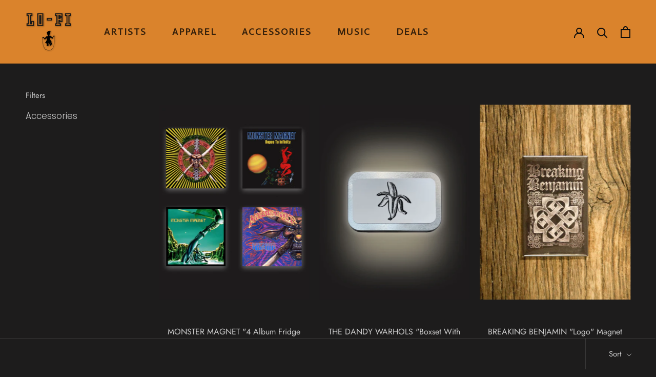

--- FILE ---
content_type: text/html; charset=utf-8
request_url: https://www.lo-fi-merchandise.com/collections/magnets
body_size: 91831
content:
<!doctype html>

<html class="no-js" lang="en">
  <head>







  <link rel="stylesheet" href="https://size-charts-relentless.herokuapp.com/css/size-charts-relentless.css" />
<script>
var sizeChartsRelentless = window.sizeChartsRelentless || {};
sizeChartsRelentless.product = null;

sizeChartsRelentless.metafield = [{"id":"1758200471563","values":[["Men in cm","S","M","L","XL","XXL"],["Length<br>","63","65","67","67","69<br>"],["Shoulder","38","40","42","45","47"],["Chest","49","51","53","56","60"],["Sleeve","64","64","65","66","68"]],"descriptionTop":"<p><strong>Raw Denim Jacket, non-washed. The jacket will shrink for about 5% after the first wash.</strong></p>","descriptionBottom":"","title":"Kutte Men","conditions":[{"type":"product","title":"TURBONEGRO \"Deathpunk\" MENs Kutte DENIM","id":"15079462994185"}]},{"id":"1758200823087","values":[["Women in cm","S","M","L","XL"],["Length<br>","57","58","58","59"],["Shoulder","42","45","48,5","51"],["Chest","49","52","54","56"],["Sleeve","58","60","61","61,5"]],"descriptionTop":"<p><strong>Raw Denim Jacket, non-washed. The jacket will shrink for about 5% after the first wash.</strong></p>","descriptionBottom":"","title":"Kutte Women","conditions":[{"type":"product","title":"TURBONEGRO \"Deathpunk\" MENs Kutte DENIM","id":"15079462994185"},{"type":"product","title":"TURBONEGRO \"Deathpunk\" WOMENs Kutte DENIM","id":"15087195685129"}]},{"id":"1743585119617","values":[["Size<br>","59/60","61/62","63/64"],["US-Size","L","XL","XXL"],["cm","19,05","19,69","20,32"],["inch","7 1/2","7 3/4","8"]],"title":"Sailor Hat","conditions":[{"type":"product","title":"TURBONEGRO \"Sailor Man Hat\" Cap WHITE","id":"6696687304902"}]},{"id":"2","title":"Gildan Softstyle","descriptionTop":"<p>64000 / GD001</p>\r\n<p>Softstyle Adult T-Shirt</p>\r\n<p><img src=\"https://cdn.shopify.com/s/files/1/0506/9566/7910/t/19/assets/scr-2-Screenshot2022_08_15_003.jpg?v=1663325208\" alt=\"\" width=\"738\" height=\"445\" /></p>","values":[["","S","M","L","XL","2XL","3XL","4XL","5XL"],["Chest (A)","46cm/18,1\"","51cm/20\"","56cm/22\"","61cm/24\"","66cm/26\"","71cm/28\"","76cm/29,9\"","81cm/31,9\""],["Length from HPS (B)","71cm/28\"","74cm/29,1\"","76cm/29,9\"","79cm/31,1\"","81cm/31,9\"","85cm/33,5\"","88cm/33,6\"","89cm/35\""],["Sleeve length (Centre back) (D2)","43cm/16,9\"","45cm/17,7\"","49cm/19,3\"","52cm/20,5\"","55cm/21,7\"","58cm/22,8\"","61cm/24\"","64cm/25,2\""]],"descriptionBottom":"","conditionsOperator":"products-matching-any-condition-below","conditions":[{"id":"6696451702982","type":"product","operator":"is-equal-to","title":"THE BRIAN JONESTOWN MASSACRE \"Logo\" T-Shirt BLACK"},{"id":"6696452161734","type":"product","operator":"is-equal-to","title":"THE BRIAN JONESTOWN MASSACRE \"Logo\" T-Shirt CHERRY RED"},{"id":"6696451965126","type":"product","operator":"is-equal-to","title":"THE BRIAN JONESTOWN MASSACRE \"Logo\" T-Shirt NAVY BLUE"},{"id":"6696877260998","type":"product","operator":"is-equal-to","title":"THE BRIAN JONESTOWN MASSACRE \"Logo\" T-Shirt NAVY/YELLOW"},{"id":"6696554660038","type":"product","operator":"is-equal-to","title":"MARK LANEGAN \"Swan\" T-Shirt BLACK"},{"id":"6696468349126","type":"product","operator":"is-equal-to","title":"MARK LANEGAN \"Blues Funeral\" T-Shirt BLACK"},{"id":"6696859566278","type":"product","operator":"is-equal-to","title":"Corrosion of Conformity \"Skull Logo\" T-Shirt BLACK"},{"id":"6696859500742","type":"product","operator":"is-equal-to","title":"Corrosion of Conformity \"Skull Logo\" T-Shirt WHITE"},{"id":"6696720728262","type":"product","operator":"is-equal-to","title":"VOIVOD \"Killing Technology\" T-Shirt BLACK"},{"type":"product","title":"BREAKING BENJAMIN \"Circle Tour\" T-Shirt BLACK","id":"6696713420998"},{"type":"product","title":"BREAKING BENJAMIN \"Grey Logo\" T-Shirt GREY","id":"6696712306886"},{"type":"product","title":"BREAKING BENJAMIN \"logo tour\" T-Shirt RED","id":"6696745042118"},{"type":"product","title":"BREAKING BENJAMIN \"Shield\" T-Shirt BLACK","id":"6696710308038"},{"type":"product","title":"THE BRIAN JONESTOWN MASSACRE “Eat Shit” T-Shirt WHITE","id":"6696656666822"},{"type":"product","title":"THE BRIAN JONESTOWN MASSACRE \"Cat\" T-Shirt NAVY","id":"8326625263881"},{"type":"product","title":"THE BRIAN JONESTOWN MASSACRE “Cat” T-Shirt BLACK","id":"8014816542985"},{"type":"product","title":"THE BRIAN JONESTOWN MASSACRE \"Ego Deaf\" T-Shirt BLACK","id":"8271199666441"},{"type":"product","title":"THE BRIAN JONESTOWN MASSACRE \"Yellow Logo\" T-Shirt AZURE","id":"8326622281993"},{"type":"product","title":"Corrosion of Conformity \"Deliverance\" T-Shirt BLACK","id":"6696859369670"},{"type":"product","title":"CORROSION OF CONFORMITY \"Arms Of God Tour 2023\" T-Shirt BLACK","id":"8260567499017"},{"type":"product","title":"CHURCH OF MISERY \"Gacy\" T-Shirt BLACK","id":"7998212702473"},{"type":"product","title":"CHURCH OF MISERY \"Goathead\" T-Shirt BLACK","id":"6696747499718"},{"type":"product","title":"CHURCH OF MISERY \"Rated R\" T-Shirt BLACK","id":"6696456487110"},{"type":"product","title":"CHURCH OF MISERY \"Sabbathell\" T-Shirt SAND","id":"6696860418246"},{"type":"product","title":"CHURCH OF MISERY \"Snake-Girl\" T-Shirt BLACK","id":"7998212931849"},{"type":"product","title":"CHURCH OF MISERY \"The Devils\" T-Shirt BLACK","id":"6696747991238"},{"type":"product","title":"DANKO JONES \"Toaster\" T-Shirt BLACK","id":"8012718899465"},{"type":"product","title":"DANKO JONES \"Hand\" T-Shirt BLACK","id":"8012719685897"},{"type":"product","title":"DANKO JONES \"Who The Fuck Is?\" T-Shirt BLACK","id":"8067742138633"},{"type":"product","title":"DOZER \"Ex-Human, Now Beast\" T-Shirt BLACK","id":"8213546041609"},{"type":"product","title":"GLUECIFER \"Skull\" T-Shirt BLACK","id":"6696626225350"},{"type":"product","title":"GLUECIFER \"crown\" T-Shirt BLACK","id":"6696632189126"},{"type":"product","title":"GREENLEAF \"Desert Car\" T-Shirt BLACK","id":"6696651849926"},{"type":"product","title":"GREENLEAF \"Hear the Rivers\" T-Shirt BLACK","id":"6696781119686"},{"type":"product","title":"GREENLEAF \"Dead Is The Sound\" T-Shirt BLACK","id":"8023838818569"},{"type":"product","title":"GREENLEAF \"Small Logo\" T-Shirt BLACK","id":"8023836328201"},{"type":"product","title":"GREENLEAF \"Small Logo\" T-Shirt WHITE","id":"8023837933833"},{"type":"product","title":"GRAVEYARD \"EJ\" T-Shirt BLACK","id":"7986231378185"},{"type":"product","title":"SATYRICON \"Nemesis Reduced\" T-Shirt BLACK","id":"6696720400582"},{"type":"product","title":"UNCLE ACID & THE DEADBEATS \"Slaughter House\" T-Shirt WHITE","id":"8450434302217"},{"type":"product","title":"HIGH DESERT QUEEN \"Queen Skull\" T-Shirt BLACK","id":"8260649976073"},{"type":"product","title":"HIGH DESERT QUEEN \"Tiger Queen\" T-Shirt BLACK","id":"8260653482249"},{"type":"product","title":"HIGH DESERT QUEEN \"Tiger Queen\" T-Shirt SAND WHITE","id":"8260654235913"},{"type":"product","title":"KARMA TO BURN \"Fireman\" T-Shirt BLACK","id":"6696531624134"},{"type":"product","title":"LOWRIDER \"Triangle\" T-Shirt BLACK","id":"6696801403078"},{"type":"product","title":"MONSTER MAGNET \"Hitchman\" T-Shirt BLACK","id":"6696594342086"},{"type":"product","title":"SASQUATCH \"21st Century Man\" T-Shirt BLACK","id":"8301807993097"},{"type":"product","title":"SASQUATCH \"Fever Fantasy\" T-Shirt BLACK","id":"8301815169289"},{"type":"product","title":"SASQUATCH \"LazerTag\" T-Shirt BLACK","id":"8031863013641"},{"type":"product","title":"SASQUATCH \"Magic Rabbit\" T-Shirt BLACK","id":"8301810811145"},{"type":"product","title":"SASQUATCH \"MotorBoat\" T-Shirt GREY","id":"8031859409161"},{"type":"product","title":"SASQUATCH \"MotorBoat\" T-Shirt NAVY-BLUE","id":"8031860916489"},{"type":"product","title":"SASQUATCH \"Nomad\" T-Shirt BLACK","id":"6696796291270"},{"type":"product","title":"SASQUATCH \"SharkBait\" T-Shirt BLACK","id":"8031857377545"},{"type":"product","title":"SASQUATCH \"Tube Burner\" T-Shirt BLACK","id":"7266858926278"},{"type":"product","title":"SASQUATCH \"Wheels\" T-Shirt STONE-BLUE","id":"8301813104905"},{"type":"product","title":"SATYRICON \"Dark Medieval Times\" T-Shirt BLACK","id":"6696673345734"},{"type":"product","title":"SATYRICON \"DMT 2021\" T-Shirt BLACK","id":"6696879751366"},{"type":"product","title":"SATYRICON \"DMT FROST\" T-Shirt BLACK","id":"6696880177350"},{"type":"product","title":"SATYRICON \"DMT SATYR\" T-Shirt BLACK","id":"6696880046278"},{"type":"product","title":"SATYRICON \"Fanden\" T-Shirt BLACK w/ back print","id":"6696477327558"},{"type":"product","title":"SATYRICON \"Logo\" T-Shirt BLACK","id":"6696477458630"},{"type":"product","title":"SATYRICON \"Nemesis Reduced\" T-Shirt BLACK","id":"6696720400582"},{"type":"product","title":"SATYRICON \"Oskoreia\" T-Shirt BLACK w/ back print","id":"6696478048454"},{"type":"product","title":"SATYRICON \"Satyr\" T-Shirt BLACK w/ back print","id":"6696478212294"},{"type":"product","title":"SATYRICON \"The Shadowthrone 2021\" T-Shirt BLACK","id":"6696879423686"},{"type":"product","title":"SKRAECKOEDLAN “Space Ship” T-Shirt BLACK","id":"6696856912070"},{"type":"product","title":"SKRAECKOEDLAN \"Red Octoelephant\" T-Shirt BLACK","id":"6696857436358"},{"type":"product","title":"SKRAECKOEDLAN \"Elephantopuss\" T-Shirt BLACK","id":"6696859795654"},{"type":"product","title":"SKRAECKOEDLAN \"Bear\" T-Shirt BLACK","id":"8023505699081"},{"type":"product","title":"SKRAECKOEDLAN \"The Vermillion Sky\" T-Shirt BLACK","id":"8289238581513"},{"type":"product","title":"SATANIC SURFERS \"Devil Logo\" T-Shirt BLACK","id":"6696842428614"},{"type":"product","title":"SATANIC SURFERS \"1989\" T-Shirt Black","id":"6696881717446"},{"type":"product","title":"SATANIC SURFERS \"1989\" T-Shirt Navy","id":"6696881324230"},{"type":"product","title":"SATANIC SURFERS \"Taste The Poison\" T-Shirt Black","id":"6696882077894"},{"type":"product","title":"SATANIC SURFERS \"Hero Of Our Time\" T-Shirt BLACK","id":"7126571548870"},{"type":"product","title":"SATANIC SURFERS \"RodJump\" T-Shirt BLACK","id":"8213055078665"},{"type":"product","title":"SUPERSUCKERS \"Jolly Roger\" T-Shirt BLACK","id":"6696484602054"},{"type":"product","title":"THE ATOMIC BITCHWAX \"EvilTwinSpock\" T-Shirt BLACK","id":"6696450392262"},{"type":"product","title":"THE ATMOIC BITCHWAX \"Centipede\" T-Shirt BLACK","id":"8331942265097"},{"type":"product","title":"THE ATOMIC BITCHWAX \"Logo\" T-Shirt BLACK","id":"6696450523334"},{"type":"product","title":"WEEN \"Pirate\" T-Shirt BLACK","id":"6696583495878"}],"buttonPlacement":"use-global","parentSizeChart":"[object Object]"},{"id":"1","title":"Stanley & Stella STTU831 - CREATOR VINTAGE","descriptionTop":"<p><img src=\"https://cdn.shopify.com/s/files/1/0506/9566/7910/t/10/assets/scr-1-Screenshot2022_08_15_001.jpg?v=1660567167\" alt=\"\" width=\"549\" height=\"324\" /></p>\r\n<p>100% combed ring-spun organic cotton</p>","values":[["","XXS","XS","S","M","L","XL","2XL","3XL"],["Half Chest (A)","43,5cm/17.1\"","46cm/18.1\"","49cm/19.3\"","52cm/20.5\"","55cm/21.7\"","58cm/22,8\"","61cm/24\"","64cm/25.2\""],["Body Length (B)","64cm/25.2\"","66cm/26\"","69cm/27.16\"","72cm/28.34\"","74cm/29.13\"","76cm/29.92\"","78cm/30.70\"","80cm/31.49\""],["Sleeve Length (C)","19cm/7.48\"","19,5cm/7.67\"","20,5cm/8.07\"","21,5cm/8.46\"","22,5cm/8.85\"","22,5cm/8.85\"","23,5cm/9.25\"","24,5cm/9.64\""]],"descriptionBottom":"","conditionsOperator":"products-matching-any-condition-below","conditions":[{"id":"7244929302726","type":"product","operator":"is-equal-to","title":"MARK LANEGAN \"Blues Funeral\" T-Shirt OCHRE LTD. EDITION"}],"buttonPlacement":"use-global","parentSizeChart":"[object Object]"},{"id":"3","title":"Continental Clothing - EARTHPOSITIVE EP61P - Hoodie","descriptionTop":"<p><img src=\"https://cdn.shopify.com/s/files/1/0506/9566/7910/t/10/assets/scr-3-Screenshot2022_08_15_002.jpg?v=1660568587\" alt=\"\" width=\"521\" height=\"477\" /></p>","values":[["","XS","S","M","L","XL","2XL"],["Half Chest (a)","50cm/19.68\"","53cm/20.86\"","56cm/22.04\"","59cm/23.22\"","62cm/24.40\"","65cm/25.59\""],["Body Length (b)","68cm/26.77\"","71cm/27.95\"","74cm/29.13\"","76cm/29.92\"","78cm/30.70\"","80cm/31.49\""]],"descriptionBottom":"","conditionsOperator":"products-matching-any-condition-below","conditions":[{"id":"6696606466246","type":"product","operator":"is-equal-to","title":"MARK LANEGAN \"Swan\" Unisex Hooded Sweatshirt BLACK"}],"buttonPlacement":"use-global","parentSizeChart":"[object Object]"},{"id":"4","title":"Stanley & Stella - STTU758 - ROCKER","descriptionTop":"<p><img src=\"https://cdn.shopify.com/s/files/1/0506/9566/7910/t/19/assets/scr-4-Screenshot2022_09_16_001.jpg?v=1663324950\" alt=\"\" width=\"773\" height=\"497\" /></p>","values":[["","XXS","XS","S","M","L","XL","2XL","3XL","4XL","5XL"],["Half Chest (A)","45cm/17.71\"","47cm/18.50\"","50cm/19.68\"","53cm/20.86\"","56cm/22.04\"","59cm/23.22\"","62cm/24.40\"","65cm/25.59","70cm/27.55\"","75cm/29.52\""],["Body Length (B)","64cm/25.19\"","66cm/25.98\"","69cm/27.16\"","72cm/28.34\"","74cm/29.13\"","76cm/29.92\"","78cm/30.70\"","80cm/31.49\"","82cm/32.28\"","84cm/33.07"],["Sleeve Length (C)","18,5cm/7.28\"","19cm/7.48\"","20cm/7.87","21cm/8.26\"","22cm/8.66\"","22cm/8.66\"","23cm/9.05\"","24cm/9.44\"","24cm/9.44\"","24,5cm/9.64\""]],"descriptionBottom":"","conditionsOperator":"products-matching-any-condition-below","conditions":[{"id":"6696811757766","type":"product","operator":"is-equal-to","title":"MARK LANEGAN \"Neon Madonna\" T-Shirt GREY"},{"id":"6696739668166","type":"product","operator":"is-equal-to","title":"MADRUGADA \"Cover Album\" T-Shirt BLACK"},{"type":"product","title":"BOMBER \"Logo\" T-Shirt BLACK","id":"7184146727110"},{"type":"product","title":"BOMBER \"Zarathustra\" T-Shirt BLACK","id":"7168415629510"},{"type":"product","title":"RIVAL SONS \"Chieftain\" T-Shirt BLACK","id":"8364385042697"}],"buttonPlacement":"use-global","parentSizeChart":"[object Object]"},{"id":"5","title":"SOL'S Impérial","descriptionTop":"<p><img src=\"https://cdn.shopify.com/s/files/1/0506/9566/7910/t/19/assets/scr-5-Screenshot2022_09_16_001.jpg?v=1663325286\" alt=\"\" width=\"773\" height=\"497\" /></p>","values":[["","XS","S","M","L","XL","2XL","3XL","4XL"],["Length from HPS (B)","64 cm/25.19\"","70cm/27.55\"","72cm/28.34\"","74cm/29.13\"","76cm/29.92\"","78cm/30.70\"","80cm/31.49\"","82cm/32.28\""],["Chest (A)","48cm/18.89\"","50cm/19.68\"","53cm/20.86\"","56cm/22.04\"","59cm/23.22\"","62cm/24.04\"","65cm/25.59\"","68cm/26.77\""]],"descriptionBottom":"","conditionsOperator":"products-matching-any-condition-below","conditions":[{"id":"6696740782278","type":"product","operator":"is-equal-to","title":"MONSTER MAGNET \"tab\" T-Shirt BLACK"}],"buttonPlacement":"use-global","parentSizeChart":"[object Object]"},{"id":"6","title":"FRUIT OF THE LOOM VALUEWEIGHT","descriptionTop":"","values":[["","S","M","L","XL","2XL","3XL","4XL","5XL"],["Chest (A)","89-94cm","96.5-101.5cm","104-109cm","112-117cm","119.5-124.5cm<br>","127-132cm","134.5-139.5cm","142-147cm"],["Collar","37-38cm","39-40cm","41-42cm","43-44cm","45-46cm","47-48cm","",""],["Waist","81cm","86cm","91.5 cm","96.5 cm<br>","101.5 <br>cm","","",""]],"descriptionBottom":"","conditionsOperator":"products-matching-any-condition-below","conditions":[{"id":"6696471396550","type":"product","operator":"is-equal-to","title":"NOMEANSNO \"You Kill Me\" T-Shirt BLACK"},{"type":"product","title":"BREAKING BENJAMIN \"foiled\" Zip-Hooded BLACK","id":"6696745566406"},{"type":"product","title":"BREAKING-BENJAMIN \"logo\" Hoodie BLACK","id":"6696744845510"}],"buttonPlacement":"use-global","parentSizeChart":"[object Object]"},{"id":"0","values":[["Size<br>","XS","S","M","L","XL","XXL","3XL"],["Chest<br>","49cm","51cm","56cm","61cm","65cm","69cm","73cm"],["Body Length","66cm","69cm","72cm","75cm","78cm","81cm","84cm"],["Sleeve Length","57.5cm","59cm","60.5cm","62cm","63.5cm","65cm","66.5cm"]],"title":"Just Hoods JH011","conditions":[{"type":"product","title":"NOMEANSNO \"The New Wrong\" Hooded Sweatshirt","id":"8307248267529"}]},{"id":"7","values":[["Size","Width (CM)","Length (CM)<br><br>"],["S","46","71"],["M","51","74"],["L","56","76"],["XL","61","79"],["XXL","66","81"],["3XL","71","84"],["4XL","76","86"],["5XL","81","89"]],"title":"Gildan Heavy Cotton","conditions":[{"type":"product","title":"UNCLE ACID & THE DEADBEATS \"Sceptre\" T-Shirt BLACK","id":"8450437611785"},{"type":"product","title":"UNCLE ACID & THE DEADBEATS \"Lucifer Sam\" T-Shirt TWEED GREY","id":"8450440659209"},{"type":"product","title":"UNCLE ACID & THE DEADBEATS \"Neck\" T-Shirt BLACK","id":"8448420544777"},{"type":"product","title":"UNCLE ACID & THE DEADBEATS \"Haunt\" T-Shirt BLACK","id":"8435759546633"}]}];

</script>

<style>
div .scr-open-size-chart {
color: #ffffff !important;
}
</style>
<style>
div .scr-open-size-chart::before {
filter: invert(1);
}
</style>
<style>
div .scr-open-size-chart {
color: #ffffff !important;
}
</style>
    

    <meta name="facebook-domain-verification" content="veuyzg3s8le7rgklmy6taml35zmz7g" />
    <meta charset="utf-8"> 
    <meta http-equiv="X-UA-Compatible" content="IE=edge,chrome=1">
    <meta name="viewport" content="width=device-width, initial-scale=1.0, height=device-height, minimum-scale=1.0, maximum-scale=1.0">
    <meta name="theme-color" content="">
	
    



  <!-- Avada Size Chart Script -->
 
<script src="//www.lo-fi-merchandise.com/cdn/shop/t/22/assets/size-chart-data.js?v=118201800560563884051667903505" defer='defer'></script>

    
    
  





<script>
  const AVADA_SC = {};
  AVADA_SC.product = null;
  AVADA_SC.template = "collection";
  AVADA_SC.collections = [];
  AVADA_SC.collectionsName = [];
  
  AVADA_SC.branding = false
</script>

  <!-- /Avada Size Chart Script -->

<title>
      Magnets &ndash; Lo-Fi-Merchandise
    </title><link rel="canonical" href="https://www.lo-fi-merchandise.com/collections/magnets"><link rel="shortcut icon" href="//www.lo-fi-merchandise.com/cdn/shop/files/Nav-Jumper_96x.png?v=1620653524" type="image/png"><meta property="og:type" content="website">
  <meta property="og:title" content="Magnets">
  <meta property="og:image" content="http://www.lo-fi-merchandise.com/cdn/shop/files/Monster-4-Magnets.jpg?v=1729258762">
  <meta property="og:image:secure_url" content="https://www.lo-fi-merchandise.com/cdn/shop/files/Monster-4-Magnets.jpg?v=1729258762">
  <meta property="og:image:width" content="1200">
  <meta property="og:image:height" content="1550"><meta property="og:url" content="https://www.lo-fi-merchandise.com/collections/magnets">
<meta property="og:site_name" content="Lo-Fi-Merchandise"><meta name="twitter:card" content="summary"><meta name="twitter:title" content="Magnets">
  <meta name="twitter:description" content="">
  <meta name="twitter:image" content="https://www.lo-fi-merchandise.com/cdn/shop/files/Monster-4-Magnets_600x600_crop_center.jpg?v=1729258762">
    <style>
  @font-face {
  font-family: Jost;
  font-weight: 400;
  font-style: normal;
  font-display: fallback;
  src: url("//www.lo-fi-merchandise.com/cdn/fonts/jost/jost_n4.d47a1b6347ce4a4c9f437608011273009d91f2b7.woff2") format("woff2"),
       url("//www.lo-fi-merchandise.com/cdn/fonts/jost/jost_n4.791c46290e672b3f85c3d1c651ef2efa3819eadd.woff") format("woff");
}

  @font-face {
  font-family: Poppins;
  font-weight: 300;
  font-style: normal;
  font-display: fallback;
  src: url("//www.lo-fi-merchandise.com/cdn/fonts/poppins/poppins_n3.05f58335c3209cce17da4f1f1ab324ebe2982441.woff2") format("woff2"),
       url("//www.lo-fi-merchandise.com/cdn/fonts/poppins/poppins_n3.6971368e1f131d2c8ff8e3a44a36b577fdda3ff5.woff") format("woff");
}


  @font-face {
  font-family: Poppins;
  font-weight: 400;
  font-style: normal;
  font-display: fallback;
  src: url("//www.lo-fi-merchandise.com/cdn/fonts/poppins/poppins_n4.0ba78fa5af9b0e1a374041b3ceaadf0a43b41362.woff2") format("woff2"),
       url("//www.lo-fi-merchandise.com/cdn/fonts/poppins/poppins_n4.214741a72ff2596839fc9760ee7a770386cf16ca.woff") format("woff");
}

  @font-face {
  font-family: Poppins;
  font-weight: 300;
  font-style: italic;
  font-display: fallback;
  src: url("//www.lo-fi-merchandise.com/cdn/fonts/poppins/poppins_i3.8536b4423050219f608e17f134fe9ea3b01ed890.woff2") format("woff2"),
       url("//www.lo-fi-merchandise.com/cdn/fonts/poppins/poppins_i3.0f4433ada196bcabf726ed78f8e37e0995762f7f.woff") format("woff");
}

  @font-face {
  font-family: Poppins;
  font-weight: 400;
  font-style: italic;
  font-display: fallback;
  src: url("//www.lo-fi-merchandise.com/cdn/fonts/poppins/poppins_i4.846ad1e22474f856bd6b81ba4585a60799a9f5d2.woff2") format("woff2"),
       url("//www.lo-fi-merchandise.com/cdn/fonts/poppins/poppins_i4.56b43284e8b52fc64c1fd271f289a39e8477e9ec.woff") format("woff");
}


  :root {
    --heading-font-family : Jost, sans-serif;
    --heading-font-weight : 400;
    --heading-font-style  : normal;

    --text-font-family : Poppins, sans-serif;
    --text-font-weight : 300;
    --text-font-style  : normal;

    --base-text-font-size   : 17px;
    --default-text-font-size: 14px;--background          : #1d1c1c;
    --background-rgb      : 29, 28, 28;
    --light-background    : #0c0c0c;
    --light-background-rgb: 12, 12, 12;
    --heading-color       : #cecece;
    --text-color          : #cecece;
    --text-color-rgb      : 206, 206, 206;
    --text-color-light    : #cecece;
    --text-color-light-rgb: 206, 206, 206;
    --link-color          : #da832c;
    --link-color-rgb      : 218, 131, 44;
    --border-color        : #383737;
    --border-color-rgb    : 56, 55, 55;

    --button-background    : #73471b;
    --button-background-rgb: 115, 71, 27;
    --button-text-color    : #da832c;

    --header-background       : #da832c;
    --header-heading-color    : #0c0c0c;
    --header-light-text-color : #000000;
    --header-border-color     : #bb7127;

    --footer-background    : #0c0c0c;
    --footer-text-color    : #e1e1e1;
    --footer-heading-color : #da832c;
    --footer-border-color  : #2c2c2c;

    --navigation-background      : #0c0c0c;
    --navigation-background-rgb  : 12, 12, 12;
    --navigation-text-color      : #e1e1e1;
    --navigation-text-color-light: rgba(225, 225, 225, 0.5);
    --navigation-border-color    : rgba(225, 225, 225, 0.25);

    --newsletter-popup-background     : #1d1c1c;
    --newsletter-popup-text-color     : #e1e1e1;
    --newsletter-popup-text-color-rgb : 225, 225, 225;

    --secondary-elements-background       : #1d1c1c;
    --secondary-elements-background-rgb   : 29, 28, 28;
    --secondary-elements-text-color       : #e1e1e1;
    --secondary-elements-text-color-light : rgba(225, 225, 225, 0.5);
    --secondary-elements-border-color     : rgba(225, 225, 225, 0.25);

    --product-sale-price-color    : #da832c;
    --product-sale-price-color-rgb: 218, 131, 44;

    /* Products */

    --horizontal-spacing-four-products-per-row: 20px;
        --horizontal-spacing-two-products-per-row : 20px;

    --vertical-spacing-four-products-per-row: 40px;
        --vertical-spacing-two-products-per-row : 50px;

    /* Animation */
    --drawer-transition-timing: cubic-bezier(0.645, 0.045, 0.355, 1);
    --header-base-height: 80px; /* We set a default for browsers that do not support CSS variables */

    /* Cursors */
    --cursor-zoom-in-svg    : url(//www.lo-fi-merchandise.com/cdn/shop/t/22/assets/cursor-zoom-in.svg?v=40273444139370490811758873861);
    --cursor-zoom-in-2x-svg : url(//www.lo-fi-merchandise.com/cdn/shop/t/22/assets/cursor-zoom-in-2x.svg?v=66238111131571884431758873861);
  }
</style>

<script>
  // IE11 does not have support for CSS variables, so we have to polyfill them
  if (!(((window || {}).CSS || {}).supports && window.CSS.supports('(--a: 0)'))) {
    const script = document.createElement('script');
    script.type = 'text/javascript';
    script.src = 'https://cdn.jsdelivr.net/npm/css-vars-ponyfill@2';
    script.onload = function() {
      cssVars({});
    };

    document.getElementsByTagName('head')[0].appendChild(script);
  }
</script>

    
  



  <script>window.performance && window.performance.mark && window.performance.mark('shopify.content_for_header.start');</script><meta id="shopify-digital-wallet" name="shopify-digital-wallet" content="/50695667910/digital_wallets/dialog">
<meta name="shopify-checkout-api-token" content="70be4dc52bf96d724a60f1a2483d5f69">
<meta id="in-context-paypal-metadata" data-shop-id="50695667910" data-venmo-supported="false" data-environment="production" data-locale="en_US" data-paypal-v4="true" data-currency="EUR">
<link rel="alternate" type="application/atom+xml" title="Feed" href="/collections/magnets.atom" />
<link rel="alternate" type="application/json+oembed" href="https://www.lo-fi-merchandise.com/collections/magnets.oembed">
<script async="async" src="/checkouts/internal/preloads.js?locale=en-DE"></script>
<link rel="preconnect" href="https://shop.app" crossorigin="anonymous">
<script async="async" src="https://shop.app/checkouts/internal/preloads.js?locale=en-DE&shop_id=50695667910" crossorigin="anonymous"></script>
<script id="apple-pay-shop-capabilities" type="application/json">{"shopId":50695667910,"countryCode":"DE","currencyCode":"EUR","merchantCapabilities":["supports3DS"],"merchantId":"gid:\/\/shopify\/Shop\/50695667910","merchantName":"Lo-Fi-Merchandise","requiredBillingContactFields":["postalAddress","email"],"requiredShippingContactFields":["postalAddress","email"],"shippingType":"shipping","supportedNetworks":["visa","maestro","masterCard","amex"],"total":{"type":"pending","label":"Lo-Fi-Merchandise","amount":"1.00"},"shopifyPaymentsEnabled":true,"supportsSubscriptions":true}</script>
<script id="shopify-features" type="application/json">{"accessToken":"70be4dc52bf96d724a60f1a2483d5f69","betas":["rich-media-storefront-analytics"],"domain":"www.lo-fi-merchandise.com","predictiveSearch":true,"shopId":50695667910,"locale":"en"}</script>
<script>var Shopify = Shopify || {};
Shopify.shop = "lo-fi-merchandise.myshopify.com";
Shopify.locale = "en";
Shopify.currency = {"active":"EUR","rate":"1.0"};
Shopify.country = "DE";
Shopify.theme = {"name":"Copy of Copy of Prestige 2021-06-23","id":133559550217,"schema_name":"Prestige","schema_version":"4.12.4","theme_store_id":855,"role":"main"};
Shopify.theme.handle = "null";
Shopify.theme.style = {"id":null,"handle":null};
Shopify.cdnHost = "www.lo-fi-merchandise.com/cdn";
Shopify.routes = Shopify.routes || {};
Shopify.routes.root = "/";</script>
<script type="module">!function(o){(o.Shopify=o.Shopify||{}).modules=!0}(window);</script>
<script>!function(o){function n(){var o=[];function n(){o.push(Array.prototype.slice.apply(arguments))}return n.q=o,n}var t=o.Shopify=o.Shopify||{};t.loadFeatures=n(),t.autoloadFeatures=n()}(window);</script>
<script>
  window.ShopifyPay = window.ShopifyPay || {};
  window.ShopifyPay.apiHost = "shop.app\/pay";
  window.ShopifyPay.redirectState = null;
</script>
<script id="shop-js-analytics" type="application/json">{"pageType":"collection"}</script>
<script defer="defer" async type="module" src="//www.lo-fi-merchandise.com/cdn/shopifycloud/shop-js/modules/v2/client.init-shop-cart-sync_BT-GjEfc.en.esm.js"></script>
<script defer="defer" async type="module" src="//www.lo-fi-merchandise.com/cdn/shopifycloud/shop-js/modules/v2/chunk.common_D58fp_Oc.esm.js"></script>
<script defer="defer" async type="module" src="//www.lo-fi-merchandise.com/cdn/shopifycloud/shop-js/modules/v2/chunk.modal_xMitdFEc.esm.js"></script>
<script type="module">
  await import("//www.lo-fi-merchandise.com/cdn/shopifycloud/shop-js/modules/v2/client.init-shop-cart-sync_BT-GjEfc.en.esm.js");
await import("//www.lo-fi-merchandise.com/cdn/shopifycloud/shop-js/modules/v2/chunk.common_D58fp_Oc.esm.js");
await import("//www.lo-fi-merchandise.com/cdn/shopifycloud/shop-js/modules/v2/chunk.modal_xMitdFEc.esm.js");

  window.Shopify.SignInWithShop?.initShopCartSync?.({"fedCMEnabled":true,"windoidEnabled":true});

</script>
<script>
  window.Shopify = window.Shopify || {};
  if (!window.Shopify.featureAssets) window.Shopify.featureAssets = {};
  window.Shopify.featureAssets['shop-js'] = {"shop-cart-sync":["modules/v2/client.shop-cart-sync_DZOKe7Ll.en.esm.js","modules/v2/chunk.common_D58fp_Oc.esm.js","modules/v2/chunk.modal_xMitdFEc.esm.js"],"init-fed-cm":["modules/v2/client.init-fed-cm_B6oLuCjv.en.esm.js","modules/v2/chunk.common_D58fp_Oc.esm.js","modules/v2/chunk.modal_xMitdFEc.esm.js"],"shop-cash-offers":["modules/v2/client.shop-cash-offers_D2sdYoxE.en.esm.js","modules/v2/chunk.common_D58fp_Oc.esm.js","modules/v2/chunk.modal_xMitdFEc.esm.js"],"shop-login-button":["modules/v2/client.shop-login-button_QeVjl5Y3.en.esm.js","modules/v2/chunk.common_D58fp_Oc.esm.js","modules/v2/chunk.modal_xMitdFEc.esm.js"],"pay-button":["modules/v2/client.pay-button_DXTOsIq6.en.esm.js","modules/v2/chunk.common_D58fp_Oc.esm.js","modules/v2/chunk.modal_xMitdFEc.esm.js"],"shop-button":["modules/v2/client.shop-button_DQZHx9pm.en.esm.js","modules/v2/chunk.common_D58fp_Oc.esm.js","modules/v2/chunk.modal_xMitdFEc.esm.js"],"avatar":["modules/v2/client.avatar_BTnouDA3.en.esm.js"],"init-windoid":["modules/v2/client.init-windoid_CR1B-cfM.en.esm.js","modules/v2/chunk.common_D58fp_Oc.esm.js","modules/v2/chunk.modal_xMitdFEc.esm.js"],"init-shop-for-new-customer-accounts":["modules/v2/client.init-shop-for-new-customer-accounts_C_vY_xzh.en.esm.js","modules/v2/client.shop-login-button_QeVjl5Y3.en.esm.js","modules/v2/chunk.common_D58fp_Oc.esm.js","modules/v2/chunk.modal_xMitdFEc.esm.js"],"init-shop-email-lookup-coordinator":["modules/v2/client.init-shop-email-lookup-coordinator_BI7n9ZSv.en.esm.js","modules/v2/chunk.common_D58fp_Oc.esm.js","modules/v2/chunk.modal_xMitdFEc.esm.js"],"init-shop-cart-sync":["modules/v2/client.init-shop-cart-sync_BT-GjEfc.en.esm.js","modules/v2/chunk.common_D58fp_Oc.esm.js","modules/v2/chunk.modal_xMitdFEc.esm.js"],"shop-toast-manager":["modules/v2/client.shop-toast-manager_DiYdP3xc.en.esm.js","modules/v2/chunk.common_D58fp_Oc.esm.js","modules/v2/chunk.modal_xMitdFEc.esm.js"],"init-customer-accounts":["modules/v2/client.init-customer-accounts_D9ZNqS-Q.en.esm.js","modules/v2/client.shop-login-button_QeVjl5Y3.en.esm.js","modules/v2/chunk.common_D58fp_Oc.esm.js","modules/v2/chunk.modal_xMitdFEc.esm.js"],"init-customer-accounts-sign-up":["modules/v2/client.init-customer-accounts-sign-up_iGw4briv.en.esm.js","modules/v2/client.shop-login-button_QeVjl5Y3.en.esm.js","modules/v2/chunk.common_D58fp_Oc.esm.js","modules/v2/chunk.modal_xMitdFEc.esm.js"],"shop-follow-button":["modules/v2/client.shop-follow-button_CqMgW2wH.en.esm.js","modules/v2/chunk.common_D58fp_Oc.esm.js","modules/v2/chunk.modal_xMitdFEc.esm.js"],"checkout-modal":["modules/v2/client.checkout-modal_xHeaAweL.en.esm.js","modules/v2/chunk.common_D58fp_Oc.esm.js","modules/v2/chunk.modal_xMitdFEc.esm.js"],"shop-login":["modules/v2/client.shop-login_D91U-Q7h.en.esm.js","modules/v2/chunk.common_D58fp_Oc.esm.js","modules/v2/chunk.modal_xMitdFEc.esm.js"],"lead-capture":["modules/v2/client.lead-capture_BJmE1dJe.en.esm.js","modules/v2/chunk.common_D58fp_Oc.esm.js","modules/v2/chunk.modal_xMitdFEc.esm.js"],"payment-terms":["modules/v2/client.payment-terms_Ci9AEqFq.en.esm.js","modules/v2/chunk.common_D58fp_Oc.esm.js","modules/v2/chunk.modal_xMitdFEc.esm.js"]};
</script>
<script>(function() {
  var isLoaded = false;
  function asyncLoad() {
    if (isLoaded) return;
    isLoaded = true;
    var urls = ["https:\/\/d23dclunsivw3h.cloudfront.net\/redirect-app.js?shop=lo-fi-merchandise.myshopify.com","https:\/\/cdn.pickystory.com\/widget\/static\/js\/noop.js?shop=lo-fi-merchandise.myshopify.com","\/\/cdn.shopify.com\/proxy\/4ed712d003c21ff6363e2373ae6d3103125bf44ddc9015ba8dbe2cab22cc34f1\/storage.googleapis.com\/singleton-software-bucket\/dualprice\/prod\/dualPrice_v3.js?shop=lo-fi-merchandise.myshopify.com\u0026sp-cache-control=cHVibGljLCBtYXgtYWdlPTkwMA","https:\/\/size-charts-relentless.herokuapp.com\/js\/size-charts-relentless.js?shop=lo-fi-merchandise.myshopify.com","https:\/\/app.identixweb.com\/url-short-link-generator\/assets\/js\/url-short-link.js?shop=lo-fi-merchandise.myshopify.com","https:\/\/static.ablestar.app\/link-manager\/404-tracker\/50695667910\/1a7328b0-39de-4d0d-ad46-82c9337945f2.js?shop=lo-fi-merchandise.myshopify.com"];
    for (var i = 0; i < urls.length; i++) {
      var s = document.createElement('script');
      s.type = 'text/javascript';
      s.async = true;
      s.src = urls[i];
      var x = document.getElementsByTagName('script')[0];
      x.parentNode.insertBefore(s, x);
    }
  };
  if(window.attachEvent) {
    window.attachEvent('onload', asyncLoad);
  } else {
    window.addEventListener('load', asyncLoad, false);
  }
})();</script>
<script id="__st">var __st={"a":50695667910,"offset":3600,"reqid":"6255c56d-214e-41ea-bd20-e323a44dcd63-1769074814","pageurl":"www.lo-fi-merchandise.com\/collections\/magnets","u":"5e36a57c1c1f","p":"collection","rtyp":"collection","rid":282494468294};</script>
<script>window.ShopifyPaypalV4VisibilityTracking = true;</script>
<script id="captcha-bootstrap">!function(){'use strict';const t='contact',e='account',n='new_comment',o=[[t,t],['blogs',n],['comments',n],[t,'customer']],c=[[e,'customer_login'],[e,'guest_login'],[e,'recover_customer_password'],[e,'create_customer']],r=t=>t.map((([t,e])=>`form[action*='/${t}']:not([data-nocaptcha='true']) input[name='form_type'][value='${e}']`)).join(','),a=t=>()=>t?[...document.querySelectorAll(t)].map((t=>t.form)):[];function s(){const t=[...o],e=r(t);return a(e)}const i='password',u='form_key',d=['recaptcha-v3-token','g-recaptcha-response','h-captcha-response',i],f=()=>{try{return window.sessionStorage}catch{return}},m='__shopify_v',_=t=>t.elements[u];function p(t,e,n=!1){try{const o=window.sessionStorage,c=JSON.parse(o.getItem(e)),{data:r}=function(t){const{data:e,action:n}=t;return t[m]||n?{data:e,action:n}:{data:t,action:n}}(c);for(const[e,n]of Object.entries(r))t.elements[e]&&(t.elements[e].value=n);n&&o.removeItem(e)}catch(o){console.error('form repopulation failed',{error:o})}}const l='form_type',E='cptcha';function T(t){t.dataset[E]=!0}const w=window,h=w.document,L='Shopify',v='ce_forms',y='captcha';let A=!1;((t,e)=>{const n=(g='f06e6c50-85a8-45c8-87d0-21a2b65856fe',I='https://cdn.shopify.com/shopifycloud/storefront-forms-hcaptcha/ce_storefront_forms_captcha_hcaptcha.v1.5.2.iife.js',D={infoText:'Protected by hCaptcha',privacyText:'Privacy',termsText:'Terms'},(t,e,n)=>{const o=w[L][v],c=o.bindForm;if(c)return c(t,g,e,D).then(n);var r;o.q.push([[t,g,e,D],n]),r=I,A||(h.body.append(Object.assign(h.createElement('script'),{id:'captcha-provider',async:!0,src:r})),A=!0)});var g,I,D;w[L]=w[L]||{},w[L][v]=w[L][v]||{},w[L][v].q=[],w[L][y]=w[L][y]||{},w[L][y].protect=function(t,e){n(t,void 0,e),T(t)},Object.freeze(w[L][y]),function(t,e,n,w,h,L){const[v,y,A,g]=function(t,e,n){const i=e?o:[],u=t?c:[],d=[...i,...u],f=r(d),m=r(i),_=r(d.filter((([t,e])=>n.includes(e))));return[a(f),a(m),a(_),s()]}(w,h,L),I=t=>{const e=t.target;return e instanceof HTMLFormElement?e:e&&e.form},D=t=>v().includes(t);t.addEventListener('submit',(t=>{const e=I(t);if(!e)return;const n=D(e)&&!e.dataset.hcaptchaBound&&!e.dataset.recaptchaBound,o=_(e),c=g().includes(e)&&(!o||!o.value);(n||c)&&t.preventDefault(),c&&!n&&(function(t){try{if(!f())return;!function(t){const e=f();if(!e)return;const n=_(t);if(!n)return;const o=n.value;o&&e.removeItem(o)}(t);const e=Array.from(Array(32),(()=>Math.random().toString(36)[2])).join('');!function(t,e){_(t)||t.append(Object.assign(document.createElement('input'),{type:'hidden',name:u})),t.elements[u].value=e}(t,e),function(t,e){const n=f();if(!n)return;const o=[...t.querySelectorAll(`input[type='${i}']`)].map((({name:t})=>t)),c=[...d,...o],r={};for(const[a,s]of new FormData(t).entries())c.includes(a)||(r[a]=s);n.setItem(e,JSON.stringify({[m]:1,action:t.action,data:r}))}(t,e)}catch(e){console.error('failed to persist form',e)}}(e),e.submit())}));const S=(t,e)=>{t&&!t.dataset[E]&&(n(t,e.some((e=>e===t))),T(t))};for(const o of['focusin','change'])t.addEventListener(o,(t=>{const e=I(t);D(e)&&S(e,y())}));const B=e.get('form_key'),M=e.get(l),P=B&&M;t.addEventListener('DOMContentLoaded',(()=>{const t=y();if(P)for(const e of t)e.elements[l].value===M&&p(e,B);[...new Set([...A(),...v().filter((t=>'true'===t.dataset.shopifyCaptcha))])].forEach((e=>S(e,t)))}))}(h,new URLSearchParams(w.location.search),n,t,e,['guest_login'])})(!0,!0)}();</script>
<script integrity="sha256-4kQ18oKyAcykRKYeNunJcIwy7WH5gtpwJnB7kiuLZ1E=" data-source-attribution="shopify.loadfeatures" defer="defer" src="//www.lo-fi-merchandise.com/cdn/shopifycloud/storefront/assets/storefront/load_feature-a0a9edcb.js" crossorigin="anonymous"></script>
<script crossorigin="anonymous" defer="defer" src="//www.lo-fi-merchandise.com/cdn/shopifycloud/storefront/assets/shopify_pay/storefront-65b4c6d7.js?v=20250812"></script>
<script data-source-attribution="shopify.dynamic_checkout.dynamic.init">var Shopify=Shopify||{};Shopify.PaymentButton=Shopify.PaymentButton||{isStorefrontPortableWallets:!0,init:function(){window.Shopify.PaymentButton.init=function(){};var t=document.createElement("script");t.src="https://www.lo-fi-merchandise.com/cdn/shopifycloud/portable-wallets/latest/portable-wallets.en.js",t.type="module",document.head.appendChild(t)}};
</script>
<script data-source-attribution="shopify.dynamic_checkout.buyer_consent">
  function portableWalletsHideBuyerConsent(e){var t=document.getElementById("shopify-buyer-consent"),n=document.getElementById("shopify-subscription-policy-button");t&&n&&(t.classList.add("hidden"),t.setAttribute("aria-hidden","true"),n.removeEventListener("click",e))}function portableWalletsShowBuyerConsent(e){var t=document.getElementById("shopify-buyer-consent"),n=document.getElementById("shopify-subscription-policy-button");t&&n&&(t.classList.remove("hidden"),t.removeAttribute("aria-hidden"),n.addEventListener("click",e))}window.Shopify?.PaymentButton&&(window.Shopify.PaymentButton.hideBuyerConsent=portableWalletsHideBuyerConsent,window.Shopify.PaymentButton.showBuyerConsent=portableWalletsShowBuyerConsent);
</script>
<script data-source-attribution="shopify.dynamic_checkout.cart.bootstrap">document.addEventListener("DOMContentLoaded",(function(){function t(){return document.querySelector("shopify-accelerated-checkout-cart, shopify-accelerated-checkout")}if(t())Shopify.PaymentButton.init();else{new MutationObserver((function(e,n){t()&&(Shopify.PaymentButton.init(),n.disconnect())})).observe(document.body,{childList:!0,subtree:!0})}}));
</script>
<link id="shopify-accelerated-checkout-styles" rel="stylesheet" media="screen" href="https://www.lo-fi-merchandise.com/cdn/shopifycloud/portable-wallets/latest/accelerated-checkout-backwards-compat.css" crossorigin="anonymous">
<style id="shopify-accelerated-checkout-cart">
        #shopify-buyer-consent {
  margin-top: 1em;
  display: inline-block;
  width: 100%;
}

#shopify-buyer-consent.hidden {
  display: none;
}

#shopify-subscription-policy-button {
  background: none;
  border: none;
  padding: 0;
  text-decoration: underline;
  font-size: inherit;
  cursor: pointer;
}

#shopify-subscription-policy-button::before {
  box-shadow: none;
}

      </style>

<script>window.performance && window.performance.mark && window.performance.mark('shopify.content_for_header.end');</script><link href="//www.lo-fi-merchandise.com/cdn/shop/t/22/assets/globo.menu.css?v=153012751162815759291667903505" rel="stylesheet" type="text/css" media="all" />
<script type="text/javascript">window.GloboMenuMoneyFormat = "\u003cspan class=dualPrice\u003e€{{amount_with_comma_separator}}\u003c\/span\u003e";
  window.shopCurrency = "EUR";
  window.GloboMenuCustomer = false;
  window.assetsUrl = '//www.lo-fi-merchandise.com/cdn/shop/t/22/assets/';
  window.filesUrl = '//www.lo-fi-merchandise.com/cdn/shop/files/';
  window.GloboMenuSignature = '9008f23301e150d9d78043f14f645cfc';
  window.GloboMenuTimestamp = 1611807611;
  window.GloboMenuLinklists = {"main-menu": [{'url' :"\/collections", 'title': "Artists"},{'url' :"\/", 'title': "Apparel"},{'url' :"\/", 'title': "Accessories"},{'url' :"\/", 'title': "Music"},{'url' :"\/", 'title': "Sale \u0026 Gift Cards"}],"footer": [{'url' :"\/search", 'title': "Search"},{'url' :"\/pages\/contact", 'title': "Contact"},{'url' :"\/pages\/shipping-prices", 'title': "Shipping Conditions"},{'url' :"\/pages\/return-withdrawal", 'title': "Return \u0026 Withdrawal "},{'url' :"\/pages\/general-terms-and-conditions", 'title': "General Terms and Conditions"},{'url' :"\/pages\/imprint", 'title': "Imprint"},{'url' :"\/pages\/data-security-statement", 'title': "Data Security Statement"}],"customer-account-main-menu": [{'url' :"\/", 'title': "Shop"},{'url' :"https:\/\/shopify.com\/50695667910\/account\/orders?locale=en\u0026region_country=DE", 'title': "Orders"}]};
</script>
<script src="//www.lo-fi-merchandise.com/cdn/shop/t/22/assets/globo.menu.data.js?v=98580772133894799621667903505"></script>
<script src="//www.lo-fi-merchandise.com/cdn/shop/t/22/assets/globo.menu.render.js?v=67245125913073740571667903505"></script>
<script src="//www.lo-fi-merchandise.com/cdn/shop/t/22/assets/globo.menu.app.js?v=101138337884628586561667903505"></script>
<script type="text/javascript">var globoMenu = new GloboMenu(window.GloboMenuConfig, window.GloboMenuRenderFunction);</script>


    <link rel="stylesheet" href="//www.lo-fi-merchandise.com/cdn/shop/t/22/assets/theme.css?v=167079480673194909841667903505">

    <script>// This allows to expose several variables to the global scope, to be used in scripts
      window.theme = {
        pageType: "collection",
        moneyFormat: "\u003cspan class=dualPrice\u003e€{{amount_with_comma_separator}}\u003c\/span\u003e",
        moneyWithCurrencyFormat: "\u003cspan class=dualPrice\u003e€{{amount_with_comma_separator}} EUR\u003c\/span\u003e",
        productImageSize: "tall",
        searchMode: "product",
        showPageTransition: false,
        showElementStaggering: true,
        showImageZooming: false
      };

      window.routes = {
        rootUrl: "\/",
        rootUrlWithoutSlash: '',
        cartUrl: "\/cart",
        cartAddUrl: "\/cart\/add",
        cartChangeUrl: "\/cart\/change",
        searchUrl: "\/search",
        productRecommendationsUrl: "\/recommendations\/products"
      };

      window.languages = {
        cartAddNote: "Add Order Note",
        cartEditNote: "Edit Order Note",
        productImageLoadingError: "This image could not be loaded. Please try to reload the page.",
        productFormAddToCart: "Add to cart",
        productFormUnavailable: "Unavailable",
        productFormSoldOut: "Sold Out",
        shippingEstimatorOneResult: "1 option available:",
        shippingEstimatorMoreResults: "{{count}} options available:",
        shippingEstimatorNoResults: "No shipping could be found"
      };

      window.lazySizesConfig = {
        loadHidden: false,
        hFac: 0.5,
        expFactor: 2,
        ricTimeout: 150,
        lazyClass: 'Image--lazyLoad',
        loadingClass: 'Image--lazyLoading',
        loadedClass: 'Image--lazyLoaded'
      };

      document.documentElement.className = document.documentElement.className.replace('no-js', 'js');
      document.documentElement.style.setProperty('--window-height', window.innerHeight + 'px');

      // We do a quick detection of some features (we could use Modernizr but for so little...)
      (function() {
        document.documentElement.className += ((window.CSS && window.CSS.supports('(position: sticky) or (position: -webkit-sticky)')) ? ' supports-sticky' : ' no-supports-sticky');
        document.documentElement.className += (window.matchMedia('(-moz-touch-enabled: 1), (hover: none)')).matches ? ' no-supports-hover' : ' supports-hover';
      }());
    </script>

    <script src="//www.lo-fi-merchandise.com/cdn/shop/t/22/assets/lazysizes.min.js?v=174358363404432586981667903505" async></script><script src="https://polyfill-fastly.net/v3/polyfill.min.js?unknown=polyfill&features=fetch,Element.prototype.closest,Element.prototype.remove,Element.prototype.classList,Array.prototype.includes,Array.prototype.fill,Object.assign,CustomEvent,IntersectionObserver,IntersectionObserverEntry,URL" defer></script>
    <script src="//www.lo-fi-merchandise.com/cdn/shop/t/22/assets/libs.min.js?v=26178543184394469741667903505" defer></script>
    <script src="//www.lo-fi-merchandise.com/cdn/shop/t/22/assets/theme.min.js?v=2559412241937665291667903505" defer></script>
    <script src="//www.lo-fi-merchandise.com/cdn/shop/t/22/assets/custom.js?v=183944157590872491501667903505" defer></script>

    <script>
      (function () {
        window.onpageshow = function() {
          if (window.theme.showPageTransition) {
            var pageTransition = document.querySelector('.PageTransition');

            if (pageTransition) {
              pageTransition.style.visibility = 'visible';
              pageTransition.style.opacity = '0';
            }
          }

          // When the page is loaded from the cache, we have to reload the cart content
          document.documentElement.dispatchEvent(new CustomEvent('cart:refresh', {
            bubbles: true
          }));
        };
      })();
    </script>

    


  <script type="application/ld+json">
  {
    "@context": "http://schema.org",
    "@type": "BreadcrumbList",
  "itemListElement": [{
      "@type": "ListItem",
      "position": 1,
      "name": "Translation missing: en.general.breadcrumb.home",
      "item": "https://www.lo-fi-merchandise.com"
    },{
          "@type": "ListItem",
          "position": 2,
          "name": "Magnets",
          "item": "https://www.lo-fi-merchandise.com/collections/magnets"
        }]
  }
  </script>

    
  
  
  
<style>.dualPrice{display:block;}[itemprop="price"]{display:block !important;}</style><script type="text/javascript">var isCart = false;var dualPriceStoreID = 1591;</script><div class="styleForDualPrice"><style>.dualPrice{display:none;}</style></div><script type="text/javascript">var intervalId = null;var varCounter = 0;var containScriptTagFirstControll = false;var containScriptTagSecondControll = false;window.onload = function() {scripts = document.getElementsByTagName("script");for (var i = 0; i < scripts.length; i++) {if (scripts[i].src.includes("dualPrice")) {containScriptTagFirstControll = true;}}if (!containScriptTagFirstControll) {intervalId = setInterval(function() {if(varCounter < 5) {varCounter++;scripts = document.getElementsByTagName("script");for (var i = 0; i < scripts.length; i++) {if (scripts[i].src.includes("dualPrice")) {containScriptTagSecondControll = true;}}} else {if (!containScriptTagSecondControll && typeof jQuery !== "undefined") {jQuery(".styleForDualPrice").remove();}  clearInterval(intervalId);}}, 50);} }</script><script type="text/javascript">var dp_activate_app = '1';var dp_base_price_type = '1';var dp_price_type_to_show = '1';var dp_first_price = '0';var dp_tax_percent = '19';var dp_dual_price_for_taxable_products = '1';var dp_tax_incl_label = '';var dp_tax_excl_label = '';var dp_price_path = '[itemprop=price]';var dp_catalog_price_path = '.dualPrice';var dp_tax_incl_color = '#da832c';var dp_tax_excl_color = '#da832c';var dp_size_ratio = '0';var dp_show_compare_at_price = '0';var dp_is_init = '0';var dp_theme_role = 'main';var dp_money_format = '€$$amount_with_comma_separator&&';</script>    <script src="//www.lo-fi-merchandise.com/cdn/shop/t/22/assets/qikify-auto-hide.js?v=100155469330614306991667903505" type="text/javascript"></script>

  

  





<!-- BEGIN app block: shopify://apps/complianz-gdpr-cookie-consent/blocks/bc-block/e49729f0-d37d-4e24-ac65-e0e2f472ac27 -->

    
    
<link id='complianz-css' rel="stylesheet" href=https://cdn.shopify.com/extensions/019be05e-f673-7a8f-bd4e-ed0da9930f96/gdpr-legal-cookie-75/assets/complainz.css media="print" onload="this.media='all'">
    <style>
        #Compliance-iframe.Compliance-iframe-branded > div.purposes-header,
        #Compliance-iframe.Compliance-iframe-branded > div.cmplc-cmp-header,
        #purposes-container > div.purposes-header,
        #Compliance-cs-banner .Compliance-cs-brand {
            background-color: #FFFFFF !important;
            color: #0A0A0A!important;
        }
        #Compliance-iframe.Compliance-iframe-branded .purposes-header .cmplc-btn-cp ,
        #Compliance-iframe.Compliance-iframe-branded .purposes-header .cmplc-btn-cp:hover,
        #Compliance-iframe.Compliance-iframe-branded .purposes-header .cmplc-btn-back:hover  {
            background-color: #ffffff !important;
            opacity: 1 !important;
        }
        #Compliance-cs-banner .cmplc-toggle .cmplc-toggle-label {
            color: #FFFFFF!important;
        }
        #Compliance-iframe.Compliance-iframe-branded .purposes-header .cmplc-btn-cp:hover,
        #Compliance-iframe.Compliance-iframe-branded .purposes-header .cmplc-btn-back:hover {
            background-color: #0A0A0A!important;
            color: #FFFFFF!important;
        }
        #Compliance-cs-banner #Compliance-cs-title {
            font-size: 14px !important;
        }
        #Compliance-cs-banner .Compliance-cs-content,
        #Compliance-cs-title,
        .cmplc-toggle-checkbox.granular-control-checkbox span {
            background-color: #FFFFFF !important;
            color: #0A0A0A !important;
            font-size: 14px !important;
        }
        #Compliance-cs-banner .Compliance-cs-close-btn {
            font-size: 14px !important;
            background-color: #FFFFFF !important;
        }
        #Compliance-cs-banner .Compliance-cs-opt-group {
            color: #FFFFFF !important;
        }
        #Compliance-cs-banner .Compliance-cs-opt-group button,
        .Compliance-alert button.Compliance-button-cancel {
            background-color: #007BBC!important;
            color: #FFFFFF!important;
        }
        #Compliance-cs-banner .Compliance-cs-opt-group button.Compliance-cs-accept-btn,
        #Compliance-cs-banner .Compliance-cs-opt-group button.Compliance-cs-btn-primary,
        .Compliance-alert button.Compliance-button-confirm {
            background-color: #007BBC !important;
            color: #FFFFFF !important;
        }
        #Compliance-cs-banner .Compliance-cs-opt-group button.Compliance-cs-reject-btn {
            background-color: #007BBC!important;
            color: #FFFFFF!important;
        }

        #Compliance-cs-banner .Compliance-banner-content button {
            cursor: pointer !important;
            color: currentColor !important;
            text-decoration: underline !important;
            border: none !important;
            background-color: transparent !important;
            font-size: 100% !important;
            padding: 0 !important;
        }

        #Compliance-cs-banner .Compliance-cs-opt-group button {
            border-radius: 4px !important;
            padding-block: 10px !important;
        }
        @media (min-width: 640px) {
            #Compliance-cs-banner.Compliance-cs-default-floating:not(.Compliance-cs-top):not(.Compliance-cs-center) .Compliance-cs-container, #Compliance-cs-banner.Compliance-cs-default-floating:not(.Compliance-cs-bottom):not(.Compliance-cs-center) .Compliance-cs-container, #Compliance-cs-banner.Compliance-cs-default-floating.Compliance-cs-center:not(.Compliance-cs-top):not(.Compliance-cs-bottom) .Compliance-cs-container {
                width: 560px !important;
            }
            #Compliance-cs-banner.Compliance-cs-default-floating:not(.Compliance-cs-top):not(.Compliance-cs-center) .Compliance-cs-opt-group, #Compliance-cs-banner.Compliance-cs-default-floating:not(.Compliance-cs-bottom):not(.Compliance-cs-center) .Compliance-cs-opt-group, #Compliance-cs-banner.Compliance-cs-default-floating.Compliance-cs-center:not(.Compliance-cs-top):not(.Compliance-cs-bottom) .Compliance-cs-opt-group {
                flex-direction: row !important;
            }
            #Compliance-cs-banner .Compliance-cs-opt-group button:not(:last-of-type),
            #Compliance-cs-banner .Compliance-cs-opt-group button {
                margin-right: 4px !important;
            }
            #Compliance-cs-banner .Compliance-cs-container .Compliance-cs-brand {
                position: absolute !important;
                inset-block-start: 6px;
            }
        }
        #Compliance-cs-banner.Compliance-cs-default-floating:not(.Compliance-cs-top):not(.Compliance-cs-center) .Compliance-cs-opt-group > div, #Compliance-cs-banner.Compliance-cs-default-floating:not(.Compliance-cs-bottom):not(.Compliance-cs-center) .Compliance-cs-opt-group > div, #Compliance-cs-banner.Compliance-cs-default-floating.Compliance-cs-center:not(.Compliance-cs-top):not(.Compliance-cs-bottom) .Compliance-cs-opt-group > div {
            flex-direction: row-reverse;
            width: 100% !important;
        }

        .Compliance-cs-brand-badge-outer, .Compliance-cs-brand-badge, #Compliance-cs-banner.Compliance-cs-default-floating.Compliance-cs-bottom .Compliance-cs-brand-badge-outer,
        #Compliance-cs-banner.Compliance-cs-default.Compliance-cs-bottom .Compliance-cs-brand-badge-outer,
        #Compliance-cs-banner.Compliance-cs-default:not(.Compliance-cs-left) .Compliance-cs-brand-badge-outer,
        #Compliance-cs-banner.Compliance-cs-default-floating:not(.Compliance-cs-left) .Compliance-cs-brand-badge-outer {
            display: none !important
        }

        #Compliance-cs-banner:not(.Compliance-cs-top):not(.Compliance-cs-bottom) .Compliance-cs-container.Compliance-cs-themed {
            flex-direction: row !important;
        }

        #Compliance-cs-banner #Compliance-cs-title,
        #Compliance-cs-banner #Compliance-cs-custom-title {
            justify-self: center !important;
            font-size: 14px !important;
            font-family: -apple-system,sans-serif !important;
            margin-inline: auto !important;
            width: 55% !important;
            text-align: center;
            font-weight: 600;
            visibility: unset;
        }

        @media (max-width: 640px) {
            #Compliance-cs-banner #Compliance-cs-title,
            #Compliance-cs-banner #Compliance-cs-custom-title {
                display: block;
            }
        }

        #Compliance-cs-banner .Compliance-cs-brand img {
            max-width: 110px !important;
            min-height: 32px !important;
        }
        #Compliance-cs-banner .Compliance-cs-container .Compliance-cs-brand {
            background: none !important;
            padding: 0px !important;
            margin-block-start:10px !important;
            margin-inline-start:16px !important;
        }

        #Compliance-cs-banner .Compliance-cs-opt-group button {
            padding-inline: 4px !important;
        }

    </style>
    
    
    
    

    <script type="text/javascript">
        function loadScript(src) {
            return new Promise((resolve, reject) => {
                const s = document.createElement("script");
                s.src = src;
                s.charset = "UTF-8";
                s.onload = resolve;
                s.onerror = reject;
                document.head.appendChild(s);
            });
        }

        function filterGoogleConsentModeURLs(domainsArray) {
            const googleConsentModeComplianzURls = [
                // 197, # Google Tag Manager:
                {"domain":"s.www.googletagmanager.com", "path":""},
                {"domain":"www.tagmanager.google.com", "path":""},
                {"domain":"www.googletagmanager.com", "path":""},
                {"domain":"googletagmanager.com", "path":""},
                {"domain":"tagassistant.google.com", "path":""},
                {"domain":"tagmanager.google.com", "path":""},

                // 2110, # Google Analytics 4:
                {"domain":"www.analytics.google.com", "path":""},
                {"domain":"www.google-analytics.com", "path":""},
                {"domain":"ssl.google-analytics.com", "path":""},
                {"domain":"google-analytics.com", "path":""},
                {"domain":"analytics.google.com", "path":""},
                {"domain":"region1.google-analytics.com", "path":""},
                {"domain":"region1.analytics.google.com", "path":""},
                {"domain":"*.google-analytics.com", "path":""},
                {"domain":"www.googletagmanager.com", "path":"/gtag/js?id=G"},
                {"domain":"googletagmanager.com", "path":"/gtag/js?id=UA"},
                {"domain":"www.googletagmanager.com", "path":"/gtag/js?id=UA"},
                {"domain":"googletagmanager.com", "path":"/gtag/js?id=G"},

                // 177, # Google Ads conversion tracking:
                {"domain":"googlesyndication.com", "path":""},
                {"domain":"media.admob.com", "path":""},
                {"domain":"gmodules.com", "path":""},
                {"domain":"ad.ytsa.net", "path":""},
                {"domain":"dartmotif.net", "path":""},
                {"domain":"dmtry.com", "path":""},
                {"domain":"go.channelintelligence.com", "path":""},
                {"domain":"googleusercontent.com", "path":""},
                {"domain":"googlevideo.com", "path":""},
                {"domain":"gvt1.com", "path":""},
                {"domain":"links.channelintelligence.com", "path":""},
                {"domain":"obrasilinteirojoga.com.br", "path":""},
                {"domain":"pcdn.tcgmsrv.net", "path":""},
                {"domain":"rdr.tag.channelintelligence.com", "path":""},
                {"domain":"static.googleadsserving.cn", "path":""},
                {"domain":"studioapi.doubleclick.com", "path":""},
                {"domain":"teracent.net", "path":""},
                {"domain":"ttwbs.channelintelligence.com", "path":""},
                {"domain":"wtb.channelintelligence.com", "path":""},
                {"domain":"youknowbest.com", "path":""},
                {"domain":"doubleclick.net", "path":""},
                {"domain":"redirector.gvt1.com", "path":""},

                //116, # Google Ads Remarketing
                {"domain":"googlesyndication.com", "path":""},
                {"domain":"media.admob.com", "path":""},
                {"domain":"gmodules.com", "path":""},
                {"domain":"ad.ytsa.net", "path":""},
                {"domain":"dartmotif.net", "path":""},
                {"domain":"dmtry.com", "path":""},
                {"domain":"go.channelintelligence.com", "path":""},
                {"domain":"googleusercontent.com", "path":""},
                {"domain":"googlevideo.com", "path":""},
                {"domain":"gvt1.com", "path":""},
                {"domain":"links.channelintelligence.com", "path":""},
                {"domain":"obrasilinteirojoga.com.br", "path":""},
                {"domain":"pcdn.tcgmsrv.net", "path":""},
                {"domain":"rdr.tag.channelintelligence.com", "path":""},
                {"domain":"static.googleadsserving.cn", "path":""},
                {"domain":"studioapi.doubleclick.com", "path":""},
                {"domain":"teracent.net", "path":""},
                {"domain":"ttwbs.channelintelligence.com", "path":""},
                {"domain":"wtb.channelintelligence.com", "path":""},
                {"domain":"youknowbest.com", "path":""},
                {"domain":"doubleclick.net", "path":""},
                {"domain":"redirector.gvt1.com", "path":""}
            ];

            if (!Array.isArray(domainsArray)) { 
                return [];
            }

            const blockedPairs = new Map();
            for (const rule of googleConsentModeComplianzURls) {
                if (!blockedPairs.has(rule.domain)) {
                    blockedPairs.set(rule.domain, new Set());
                }
                blockedPairs.get(rule.domain).add(rule.path);
            }

            return domainsArray.filter(item => {
                const paths = blockedPairs.get(item.d);
                return !(paths && paths.has(item.p));
            });
        }

        function setupAutoblockingByDomain() {
            // autoblocking by domain
            const autoblockByDomainArray = [];
            const prefixID = '10000' // to not get mixed with real metis ids
            let cmpBlockerDomains = []
            let cmpCmplcVendorsPurposes = {}
            let counter = 1
            for (const object of autoblockByDomainArray) {
                cmpBlockerDomains.push({
                    d: object.d,
                    p: object.path,
                    v: prefixID + counter,
                });
                counter++;
            }
            
            counter = 1
            for (const object of autoblockByDomainArray) {
                cmpCmplcVendorsPurposes[prefixID + counter] = object?.p ?? '1';
                counter++;
            }

            Object.defineProperty(window, "cmp_cmplc_vendors_purposes", {
                get() {
                    return cmpCmplcVendorsPurposes;
                },
                set(value) {
                    cmpCmplcVendorsPurposes = { ...cmpCmplcVendorsPurposes, ...value };
                }
            });
            const basicGmc = true;


            Object.defineProperty(window, "cmp_importblockerdomains", {
                get() {
                    if (basicGmc) {
                        return filterGoogleConsentModeURLs(cmpBlockerDomains);
                    }
                    return cmpBlockerDomains;
                },
                set(value) {
                    cmpBlockerDomains = [ ...cmpBlockerDomains, ...value ];
                }
            });
        }

        function enforceRejectionRecovery() {
            const base = (window._cmplc = window._cmplc || {});
            const featuresHolder = {};

            function lockFlagOn(holder) {
                const desc = Object.getOwnPropertyDescriptor(holder, 'rejection_recovery');
                if (!desc) {
                    Object.defineProperty(holder, 'rejection_recovery', {
                        get() { return true; },
                        set(_) { /* ignore */ },
                        enumerable: true,
                        configurable: false
                    });
                }
                return holder;
            }

            Object.defineProperty(base, 'csFeatures', {
                configurable: false,
                enumerable: true,
                get() {
                    return featuresHolder;
                },
                set(obj) {
                    if (obj && typeof obj === 'object') {
                        Object.keys(obj).forEach(k => {
                            if (k !== 'rejection_recovery') {
                                featuresHolder[k] = obj[k];
                            }
                        });
                    }
                    // we lock it, it won't try to redefine
                    lockFlagOn(featuresHolder);
                }
            });

            // Ensure an object is exposed even if read early
            if (!('csFeatures' in base)) {
                base.csFeatures = {};
            } else {
                // If someone already set it synchronously, merge and lock now.
                base.csFeatures = base.csFeatures;
            }
        }

        function splitDomains(joinedString) {
            if (!joinedString) {
                return []; // empty string -> empty array
            }
            return joinedString.split(";");
        }

        function setupWhitelist() {
            // Whitelist by domain:
            const whitelistString = "";
            const whitelist_array = [...splitDomains(whitelistString)];
            if (Array.isArray(window?.cmp_block_ignoredomains)) {
                window.cmp_block_ignoredomains = [...whitelist_array, ...window.cmp_block_ignoredomains];
            }
        }

        async function initCompliance() {
            const currentCsConfiguration = {"siteId":4387329,"cookiePolicyIds":{"en":46220411},"banner":{"acceptButtonDisplay":true,"rejectButtonDisplay":true,"customizeButtonDisplay":true,"position":"float-center","backgroundOverlay":false,"fontSize":"14px","content":"","acceptButtonCaption":"","rejectButtonCaption":"","customizeButtonCaption":"","backgroundColor":"#FFFFFF","textColor":"#0A0A0A","acceptButtonColor":"#007BBC","acceptButtonCaptionColor":"#FFFFFF","rejectButtonColor":"#007BBC","rejectButtonCaptionColor":"#FFFFFF","customizeButtonColor":"#007BBC","customizeButtonCaptionColor":"#FFFFFF","logo":"data:image\/png;base64,iVBORw0KGgoAAAANSUhEUgAAAfQAAAGkCAYAAADHWNd9AAAAAXNSR0IArs4c6QAAIABJREFUeF7snQd4FMX7x++S0KSXBBJC+t2l0AkQegmhGVqkqUhv0kQUpCkoiEgRpSkIIqhIEwRDDfkBhm4oAZK7lEtCGiQBAgGkJHD\/Z5H7e5x3t7N7u3u7d988j8\/Pnzfzvu983tn97szOzMpl+AMBEAABEAABEJA8AbnkW4AGgAAIgAAIgAAIyCDo6AQgAAIgAAIgYAcEIOh2kEQ0AQRAAARAAAReEfTs7OwKd+7cqezIWBo2bHhXLpc\/dWQGaDsIgAAIgID0CLwi6M2bN5+QkJCwpkyZMtJrCQcRP336VDZq1Khe3333XTQH5kRj4tixY5U2b97cxdnZ2WJMOp3uRX+Qy+U60uCpOkzKk9rlspxxjLVq1dJ++eWXV7n0AVvSIjB\/\/nyfzMzMxnTXBB+tMu6PTK4h0rKG5UjrsG3rs2fPZF27dj3z1ltv5bO1waTexIkTez5+\/LiscR22XPX1+OZE10Ym\/s0xNxb0d69cubLWkQV9zJgxvdasWWNXgr53715VVFSUxhY3L7pOLPTvOp1O5uXltUqr1U4R2jf8iYdAixYtxl+4cOFbXBPW54QSl3HjxvVeu3btH9Zbs2yBEr3atWsX3r17t6alktR1Lpf\/I2+G\/853fELZp5hPnjw58uuvv95v6JO1oDOBxKSsUEBM+aFG6PYo6Pv371f269cvuWzZ\/zzU0uKmyx3d77QOBC7w\/Plzmbe39zdqtXqqwK7hTkQE2rVrN+b8+fPr7XnwItS1Sd03J0yY8B9x4SPdlKB7eHjcvH\/\/vhsf9m1lk2muKOaTJ0\/uuXz58oNmBT0sLOzdS5cucT5Cp4Kl\/vRPTLaCRucXgk5HiP3vTDss0\/KkkUHQSUnZdzlHEHShMigmQefrviEUS1I\/NhV00iCZluM6eRB0phmQXnkIuvRyxkfEthJ0ru9ZTNjw5VtMgs6Eh5TL2qWgUwnhspNC0MXZxbnMMQRdnDkWOipbCbrQ7WTrj8k1B0FnS\/m\/9Ui5262gc4dSJoOgc0mTG1ukHZzUGwSdlJR9lxOboHPdz4XMnr0JOl+54PLVM5GgN2\/enNEqd7lcXkJ1HOrduD5Yw45k7r+TdDa2dQ3r6f9dp9O5UGHS+YWg\/z+h53K5\/Jml3FpiaZw7kv7BNt\/6OOhyrL9IIeh0V4Fj\/C42QZcydQkI+jMnJ6fnpjSKKXc29ymGdZx0Op3l\/cWyfwaftIvimAh62bJlH545c8bHxcXlhaiL+S8iIuJcQUGBii5GCLpMRgmeQqH4cvfu3V\/Q8RLT7xEREX8VFBQo6GKCoNMRcozfmQp6SUmJyUGLFGixHXFSW\/rotvVRtqn75sSJEwVf5U7SrtLSUlmDBg1mb9u2ba0UcvXee++9GRMT8y3d7gvOBF0PsVy5cg9u3bpVSy6XPxE7KH9\/\/6T8\/PwgujifPHkiGzt2rN3tQ2eybe2l4C1Qq9Wf0PES0+9+fn4akoc2CLqYsma7WJgIOiUK\/fr1my2TybS2i5iZZ0qIqb3KbP+ow6LOnz8\/6saNG93odieJeYRO5U6lUn2QkJDwFVsWQtYLDw8fFhcX9yPdFmPOBF3fOHsUdIzQ\/xmhe3t7S1LQ8\/PzVXQ3Hwi6kLcn8frSC7qLiwvtdlrqvrBs2bJWU6ZMOSveFnEfWWBg4HfZ2dnjzF1T+sGdLQS9uLjYje5ap4g4tKAz2YcOQef+AuLLIpMROvVU7+PjA0HnKxmwKwoCTEboEHTLy49sIeikB8s4tKAzeYcOQRfFfYkoCCaCLuUROqbciboDCslkMjpBN3w\/C0EXn6BjhM5iUZylRQcQdOncF0kE3WgVuCRH6BB06fRJW0dKJ+iG8UHQxSfoGKGzEHRLFx0E3da3JHL\/JIKutyblETreoZP3CUcvaUrQzQ1gIOjiF3RzuXPoKXe8Q8fHWSDoji51jtF+jNDp80y3KE5vAe\/Q6VmSlsAqdwJShtvWLL1GcIRV7nR7N6W8KA5T7gQXA4q8IABBp+8IUhJ0jND\/ySfrz6dSB8ucO3fOl83BMj4+Pg\/1p8zRdyuZ7ObNmxUfPXpUhqSsqTLh4eFnTd3sjTuBIwg6HUMpj9Ah6HTZxe96AhB0+r4gJUE31xqHnnJnssqdEkMnJ6dS+m7xagnqxKXu3bsP\/f33338lrdu4ceMDWq02grS8cbmXR+n950UQBP2\/[base64]\/N2b32muv5UyaNOk6CS+qzPfff+9bXFzsTvkyzD9dfX3Z2NjYHrGxsXMFO\/qVLjC637kWdDp\/TH53ZEHXc2I6Qo+Pjy9z6tSp5kw4k5Slnqy7d+9+JSQk5AFJeRz9SkIJZfQEmAg6Vceas9wpUZkzZ06Xzz77LJYkAwEBAVezsrLqk5RlUqZs2bJP79+\/X00ulz8iqUcn6HobYl4UR8VI3Uuo+xrTP+qBxcvLa6lWq51BWtff339lVlbWZJJT7EzZdHJyklGnF9L9ER39KsUROl3DmfwOQWd+9GtCQoJbaGhoPtsObC4\/1E1w8eLFradPn36GJIcQdBJKKMNW0NmQMxzBzps3r\/OcOXOOkdhRKpWX8\/LyGpGUZVKmbNmyf9++fZv6\/oZDCTrFSJ8LJjO61EOAj4\/P4qSkpFmknAMDA7\/JysqaQgmzqT8m\/i35JBJ0Ju\/QSRtoXA4jdLbk2Ndjsg+d6Sp3StBbtWqVb64Ds42a6idLliwJmzp16jkSG+YE3fhCxlnuJDTtvwzTEbo1RKi+DEG3huC\/dXU6ndzDw+Mm6ZQ7nVdLAsuHoNPFQ\/o7kaBzPUI3BQuCTpoy7soxEXSmU+5cC7rhqIapoONgGe76jL1bgqDTZ9heptzNtZRutMxW0LOzs6dwPWNpamBM+z10rgXdFEixCjqVXOo92ZgxY\/D5VAZfWzMUdLoLhP4W8m8Jrkboxj4xQmeSBfsty0TQre3XQozQSWJ05Cl3Nj1Z8oKOKXecFGdvU+4QdDa3Mvuvw0TQraUhhKCTxMhG0LOyssbRvU4T+6I4Ejamyti9oLNZWGBqqoDLbWtsk2Vu9sARR+iGT\/cQdC57FGyJlYDUBZ1kRG7Mno2gi\/V76Fy9Q6cYmWPJVtAtLYrj6nogeofetGnTSQkJCauoJzIm7wCosnT75vQNEWrKXb9NgYqNSpj+z\/j\/GwJ+OeXee+3atX9wBV4MdqTwDt3UIT9M36HjpDgx9DZpxCBFQWcj4obZ4FrQDe\/pYj1YxpreaCtBJ8kzkaDv2LHDNT8\/35tUnPWwrly5ErZx48ZVJPWEEHRqlKlSqX5+8uTJbSYJpWJ76623vl+wYEEik3piLysFQTc1kwNBF3vPkm58Xbt2HXbp0qXlzs7OjBuh0+mcHjx4UJ100CPlKXdLI3RbCrql76GTCCJJ0tkKun5RHF0c1p5tMHny5Mivv\/56v2FbLH8Xj6TVMpns\/fff775mzZqDZcuWpa0hhKA\/efJE9uuvv9bv37+\/XQkzLVwzBSDo\/4ChLjDqH29v72\/UavVUtjxRzz4IUMLMpiWHDh1S9OnTR0Nyv6PsQ9DZUDZfp3Xr1j\/fu3evkjVW79y507i4uNjb0kOZtYJuKT7qsJtu3bp9WbVq1Xg27aAGrV26dDk5YsSIm5IXdLonH0rQt2\/f3iAqKuoaG1j2VgeC\/m9Gscrd3nq38O1hcj0JLeiW7o0vp9ypmYWnJNSUSuWa3NzcCXQzEUIuiiOJm6SMSqX6NicnZ7wtBF2\/o2r48OH91q9f\/ztJvKRlJD1CN9d5qQ62bds2CPrLXsDkBoRFcaSXDso5KgEm15PQgk6Tk+ceHh5XSM9yLyoq8nr48CF1spxFs1IU9KCgoPVZWVljTLXN8LsPXJ8UpwdJMYOgE95BMEJ\/FRSTG5CtD5Yx7PB4h07Y4VFMUAJMricxCTrdzCZbiFIWdKrN5h5Y2E65k6xyh6Cb+dqaqU4IQYegm7s5Ycqd7W0b9fQESAVdbGe585VBKQs6H1PudiPo1Cp3kukZa\/[base64]\/yVC9\/lUw1kbjNAJex8Enb2gC7XKne6mhBE6YWdHMcEJ0Am6qelVqU65k8CFoEPQ3\/r9999\/JeksVJmGDRseSseiOFJc\/ylHdwMyrGDNlDvrAE1U5ErQjW+uWBTHZZYc0xaT64mrKXe6B2BbZgKC\/qqgk0y5Y5U7BJ31NcvkBmRvgm4MDYLOuhuh4ksCTK4nrgRdzPAh6BihWz1Ct\/TEiil39lPuEHQx3zoRmxgIsBH0OXPmdJ43b94xkviVSuXlvLy8RiRlxVAGgg5Bt1rQLXVkCDoE3Vz\/wAhdDBIg7RjYCLqU36HTTffbi6Cbej2Hk+JorlWhPs6CbWv\/[base64]\/mVy0XE+5G35BCd9DZ5IJlDUmYEtBp3sYtkW27OUduqnXc1y9Q8fRrwZ0Sfeh66FB0M0LOt0Ngat36HR+6G48XAu63h8WxdGRx+90BNgIulin3K29TvUzEPZ49CvbEbrxPnRTjO1iyl2ffGun3OkuOAg6sxG6YWmuBJ0uR3S\/sxH0\/Px8Fd0sAQSdjjx+pyPARtC5XOXOhQjTtZHJ7xih\/0uLOvpVL+h0a8kkdfSrucZgyp3JpcJNWSY3ILZT7k5OTtwE+9IKG0EvKChQGQeBRXGcpgXGZDIZk+tJP4jhUtD1SWAq7FR56h\/[base64]\/Mx5c6Un4+PDyNBDwwM\/C47O3ucvQu6uRxytSjO3IBFEu\/Q6To4ptyZXobWl2ci6PY05W6KnJhH6A0aNDifm5sbbH3GxWvh5U3yi8uXL38u3igtR0ZyPRneByHo4ss0n\/vQ8bU1mnyTblvTm8Eq91eBktyA9DUwQrfdzUepVF7Jy8trYLsI+Pf88vSt+UlJSZ\/y740fDyTXk9gEnc2Uu6OM0M31ErYjdIdYFKfv4FyO0M3NBkDQIeiWLlKxHiwDQedHgLm2SiLohj7FMEKHoL\/aC\/gcoTuEoOtxcino5i5UnOUOQbf0XgyCzrXEkdtzlBG6saCL4WAZvEP\/NysQdAvX7Pvvv999zZo1B\/nctqbVartRizPo3tFTYWKEblnQLTG0t3foUtqHjhE6+YOBLUuaGqHTHSJiq0VxhvvOma5yx5T7cxmbo1\/xDh3v0Hm9PzGZIsQ7dF5TYdE4F4JO8sBruxbKZI46QreVoOtzjSl3TLkTX\/dCjNDTsQ+dOB\/GBYUSdC7FxJpta5biEPMqdy4EnXUn4bGiYT4cVdC5nHJnc51B0IUTdLsfoRuv+MRZ7jzePU2YFkrQmbSK7qZkjaCbi0N\/9KWjvEOnY8wkX1yVtXdBN8VcDIviqPxx8Q7dXPvwcZZ\/rhDDs9wtXTOSPSnOuAMIsSgO79Atv0O31NH4nHJnIjB8CDrVbnsYoZeWcncmC5OckIi6i4uLxWL2LuimGm9Pgm6ufVIXdFPXAbat4Sx3knue4GWMR+imOq\/+v\/Ep6EwazkbQpf61NZIpd0rMW7VqteD+\/fv5THgKUbZy5cq1z5w587E5Uaf6GNW\/fH197W4fun7xmf5UNbHtQ+dqhG6vgm6qXRB0CLoQ903GPsQ45W7YCHPTeEuWLAmbOnXqOZIG+\/n5aUx9bc24rtRH6NSDzm+\/\/RbUq1cvDQkXIctQ\/axv377J5cqVM+vWnkboJB87okCwGaHn5uY25Dp3\/v7+e65cuUJ8ljtWubNb5Y596DQ9FyfFWXdp0wm6oaByOUK3ZjqXzQgdgm5dP7G29t69e1X9+\/fXOIqgk2zTZSPoiYmJNUpLSy2\/u2CRrEqVKj3x9\/e\/R1qVTtD11ze+tvYvUbt8h063J5PvRXE4WObVS5ZO0A1L28s+dHN9ECN00ts583IQdNPMmI7QmZPnpwadoOu9QtBfFXSM0DkcoVM3cqqDbd++vUFUVNQ1frq6tKwyEXQuR+jWUHLkETrdA7FYp9wdWdDpcsZkH7o11w2XdSHomHKn7U9Y5U6LiPMCEPR\/kUphhE4nDhB0zi8RRgaZXE9sptwZBcNjYQg6BJ22e0HQaRFxXoDJDcjeRujG4igFQbfUAcS8KM6RR+h0OWNysAznNwCWBiHo7ATd7g+WMexP1gg66SIr7ENn\/w7d3gTd+F4mNUE3dY4DRugsFYqjakwekDFC5wg6x2b4\/DgLBJ3Dd+iUKQg6e0HHojiO7xwMzJHsQ8cInQFQnopC0F8Fi0Vx\/\/KgVrnb7aI4c\/uL+V7lDkGHoJu7l0tthG7cDgg6TyrNwKyjCrq5GVJ7FHT9MdFsvrZmt4Ju6hqxZsqd9JqDoLMXdEy5k\/Yy7suRjNBLSkpkI0eOHPf8+fMb3EdgnUUnJyf3H374YR114Ar1Z0oA7OlgGXP70E29JsEqd+v6Fte1jafccfSrAWExfG3NMCEQdPaCLvSUu6WnfpwUZ\/o2Rj0Ui\/WP7rAVRxB0U7MqEHRx9Vhz79CND9liM0LHO3SG79DpFsdB0KUj6OZSz\/U+dKOz6r9Rq9VTxXWLkclIRuhCxEx3fZmKgbQOBJ0+gxkZGeXLlSvnRF+SWQl3d\/dSuVxO\/DRIt8odJ8X9l79dv0PXN9f4QwV4h87sQrS2NJN3fphyt5Y2+\/pCCDqp8LJvxX9rGvp0VEFnsm2tfv3653JzcxtQJKmPveg\/\/GIqJ3S\/G9bx9\/ffFx8fP5g0t3SCrrdjj+\/QqbY59MdZVq9efdDSGc6GyedL0PU3DozQ2Y\/QIeiktzvuy1GCTt3I9V\/[base64]\/lZI+iW2ghBJ8mq5Wlzdhb+qWXvgm6q79la0PWzMmwEPSsraxzdtY0p93+vCLv82hrd0yoE3ZpbIvO6eIf+LzOxC3pOTs6Ld6f2+kfx9\/Pz+zQpKWm+VNvI5Hqi2igGQafi8PHx4XTK3Z5G6Kb6okO\/Q1+zZs1Bui0r+s4NQRf2VmbpBmQ8ohB625opEvqZHEfbttapU6f3CwoK6lA3EuqPGhnp\/13PST9aMv7vhhxN1TPmTFdG\/7u5GCj\/hr+R2KNiKC0tlXl6esbExsYeFfYq4M6bFAWdj3foEPT\/9im7X+WuFwzDBRRcCLql97GYcn+1ozG5AWFRHHc3fliyTwJMriexjND5FHTqfjtx4sTIr7\/+er9UMm6Ls9wNtZB69Tx8+PB+69ev\/51LZnIujJG+Q8cInQvazG2Q3ICM9mnb5B268fZGRxuhM88satiCAMn1ZBiXGKbc+RR0vEP\/N9t2P0I3vuC4XOVu7mLGCJ35CN3Wgm4842LNojhLN3kxv0O3hTjBJ3MCEPRXmUHQXxV0nBRHc001bNjwUHp6ejfSSw+CTi\/o5l5ZYMqdtJehnKMSgKBD0M31fYcZoXP9Dt3SzYR6P\/H++++PKF++fBZVjlqI4+LiIuj9p2zZsk9mz559SlCnZpwxuQFB0MWQMcQgZgJMrieqHWKYcqfiwCr3f3sVn+\/Q7fJra+ZGgEJMuesvIpKbApPDTkjs6cu4urrm5ebm1mVSh6+ypDcgigX1j9T3oWPKna+eBLsUAdLrSU9LLILu5eV1bNSoUXOfPXtGu3bK2dlZt2HDhg+ysrKi6E4uxJQ7ptzf+v33338lvT3op9z5El\/SOJiUq169enZ2drYXkzp8lWWybY3LEbo1+cI7dL56A+xaS0BIQbfmGtK3U2+D2pJK\/WP8383xcHZ2llH\/0P1B0CHorASdrmPx\/TuTi0sqgm7MjCtBZ8LKOAZH3YfOd\/+FfW4ICCno3ETMvRXjHSkTJkzAtjWZTGZ3J8XR3cjZTrlrtdpudFM\/3Hdb9hbFLOiWcsSVoLMn909NjNCtJYj6fBFgI+hMvrbG9VnufHHQ28UI\/dURul2+QzfXidgKOskqd7qHCb47tqF9MQu6JQ5SF3S6PoBta0JeBfbpi42g2\/pra1xkwtK6KIzQ\/yHsMKvcDZ\/[base64]\/UAws+n\/oPFbvbh07XqcQy5c6loJtqs6MLOt0NiKSfWDPlbs4\/3qHTkcfvdARsIeiWYipTpswjd3f3PeYEWv\/fDRfE6oXcsI5xfcN6huWpWIzrDxw4cPn8+fMv0rETy+9CjtCN26wfsGBRHIe9AYJuGiZXi+JsLejmugoEncOLyEFNiU3Qq1atKprvRkilS9hS0ClGeIfO8Tt0awTdycmJdvuXo4\/QTT2V0m2ZM6yDd+hSuTU6Xpx6QSfZBqq\/efP5Dr1q1ao3cnNzPRwvE+xbbEnQ9YMRtqvc8T10mrww+R466cjQGkHHorh\/E5aQkODWqlWrfOohh8s\/CDqXNGGLSwIiHKFD0BkmmM8ROo5+5VDQSfPqyIJuvK3GkBmm3El7EMo5KgEIuvQzbyzopgaCbEfoEHQIOq9XCOkNiOrULzvxArVa\/QlJUBihk1BCGXsiQHo96dvM9z50TLkz710YoVtg9v7773dfs2bNQXMnkRmfYSuGg2UceYRuqftzNUJnfom9WgNT7tYSRH2+COAdOl9khbPLp6BjHzpPI3RL79Mh6Kah26ugGy508fb2\/katVk8V7vYBT\/ZEgGSEbjyIwaI4cfUAPgUdU+48Cbo5s\/qpZa4OljHlR0qr3I3PL\/b29mY85U6tYGeyip1iZuldPpcjdBPtg6CL6\/4qqWhIBN2wQZhyF196IehWTLkbd25MuQvbwZncgMQyQn\/y5Ils6dKlYVOnTj1HQsvPz0+Dz6eSkEIZawkwuZ4oXxB0a4lzX59E0KlZXF9f38VJSUmzSCPA99AJSDHZtkZg7kURR51yp9vWx\/fnU0nzw+UI3dAnDpYhzQDKmSMAQZd+3yARdLar3LEPXeApd0cWdLpL0ZYjdOP3jtYc\/apvp\/EDDASdrgfgdzoCEHQ6QuL\/HYKOKXeZuY+zmEIjpXfoJkawjN+h42AZ8d\/EECE3BMQk6NQDa7Vq1XCwDMPU8inoWBTHcIRON21sypxxHUedcqfr91xOubPJkz4+TLnTZQq\/24qAmASdYoB96Mx7gq0EXX9PFOQs9y1btrjduXPHlykejUbTctOmTd9QZxub+zNsCBbFMSVsXXkmNyBbTrkbthKCbl3OUZs\/AocOHQro3bt3qrlzN4w9C7AoDh9nYZhuvgWdbtcP1SfGjRs3tn\/\/\/kcZhv6ieMWKFe+HhobeMq4rN\/wPTZs2nZSQkLDK8KxyklEWFbwlMTe+UfMl6CSx6mPBCN10NxKDoOs\/L8jFO3TjVuIdOpvbh\/3WGTp0aL9jx459ZeqVkeH9xPDfnz17VqaoqKgu6TZN6uY9Z86czvPmzTtGQlKpVF7Oy8trRFKWKiOXy0tdXV3TSMsbl\/P39z8TExMzkm19W9RbuXJli0WLFv3u4uLywr25z8Ea\/qaPk8rb33\/\/XfXp06evWYqd7aI4S1PuRv2I1ffoKRve3t4\/pqSkjLAo6M2bN3\/3ypUra0nFmU0i7fl76Ib7qmvUqJGdnZ30gfoEAAAgAElEQVTtxYYR13WYjNC5nHK3ph0YoVtDD3VJCfTr1+\/t\/fv3\/0w62ia1azyI4fNgGTYxGdbx8fGJuXbtWldr7QhZf\/ny5a1nzZp1is+88SHoXDCidKZevXo\/ajQa2wg6F0e\/arXaboZPxExG46YgYoRuumtB0Lm45GBDKgSMBd3a+4phuw1fM0LQue0RfAi6qR0xPj4+vOxDt4aGzQXd+GkVU+7WpJN5XSYjdDFMuVMtxAideZ5RgzkBPkfo+mngkpISGQSdeW4s1eBD0I39sR2hm9uHTvKwSFrGpiN0rgXdXKNJYOhjcdQROh0jLgXdki\/D1xOm3kVC0Lm9AcKaaQJ8CrreI9+L4ig\/hu+QmeYaU+6mibEVdLpta3T3YLr8EY\/Qw8LC3r106RLeoZshin3o\/wWDz6fSXX74XcwExCroubm5jegW3VkrDPq8QNCFFXRrrwdiQceiOMuoIegQdGsvRtQXFwGxCjqTVe6kRM09ADiaoJM+CLEdoZMc\/UqaM1PliAVdCiN0umTQ\/e7oU+50HYntlLt+NEH9r376j86X8e+GdalpSqYfZykoKFDR+cS2NTpCjvU7X4JuvBAY79C57VeG79BJ7\/n6VxN0Mx\/6SLkQdNLYSMvp22BX79C56BqO+g6djh1TQU9NTa3Su3fv77g++pWKY8aMGfNGjBiRShcz9Tv1tTUIOgkplDEkwJegG\/rg4x06EwGgy7iUR+jUFmsudz8Zij5bQad7h06XD7rfiUfodFPuRp1IV6lSpVukTzuGI+Pw8PB3f\/3119\/oAtf\/3rZt2x1arbYjaXmScpSgx8bGNmjQoEE+SXmqDKbcSUkJXw6CLjxze\/BIIujUfa9SpUpFTk5OpWzaXFpaKps+ffobM2bMiCOp37x58+M5OTnBJGVNlbl\/\/35NmUzmRFdffz+XsqDT7UOn2liuXLkH5cqV+5s6g4eOieHvlKB7eXmt\/[base64]\/2xMBCLq0BZ1uUZxDCzreoVu+VeEdunhv5Rihizc3Yo7MnKAb7yOnFsXhHbp4Mkl6ljsEnfDzqRih28cI3XgKHiN08dy0EAn\/BDBCxwid\/15G7sFmi+LKli374Pbt21jlbiZXYn2HbhwuBJ38YkNJ+yMAQYegi6lXmxN0w\/s08bY1Fqvcq8vlclaHLYgJImksgYGBs69fv\/65s7PzK1VMLTSTiqAbt50aoXt6es5PSUn5lJSLGMr5+fmpCwoKAuliwdGvdIQc63dSQf\/qq6\/CJk2axHofulBUdTodtQ+9EPvQ\/yFOTbn7+\/u\/n5iY+LVQObDGT5cuXYb++eefm\/[base64]\/kcRLLOhMR+gkzh21jCMLOt85N14gQvdEaxgPBJ3v7EjLvrWCbuubOxe07X2EzgUjMdkgFnRHG6HzmSSxCro93ICsyRsE3Rp69lfXWkG3FREur2MIum2yyDaHxIJuPEJn65AJHv17eJJRlhDxMIndVFl9jGIVdGvbJ\/X6EHSpZ5Db+EkFnfT1HLfRCWMNgi4MZ668EAs6FyN0KYguV2At2RGjoJs791hsOeMzHgi6EL1fOj5IBV06LXo1UpJrCYIurewSCzrdO3SSziEtNNxEa4qLGAWd7txjbmhYb4Wkn9GVMfc7BN36\/NiTBXsXdCpXdNcKBJ19j6Zjy9QyiT1iQedihM60AfZaHoJOfyOxRe4h6LagLl6fYhN0Szd0ups93e\/msgBBF2\/\/NPdat169ej9qNJoRxr\/LDf9D8+bNJyQkJKxxcXGRVgtFGG2NGjWyc3JyvMQQ2v79+5V9+\/ZNpqbcHf2Puul5e3uv1Gg07zk6C7RfJuvdu\/fbBw8e\/FmIa4Ot4PKdJz8\/v6PXrl2L4NsPl\/aNP86iZ2uOMel\/Jy2nb4thebr8svldv8aM8ketM9P\/fyJB79WrV5hGo+kHQafvetRIz9JpPtWqVbt75syZL+gt8V\/i2LFjtUaPHj1dKlPufBJ5OUI\/eeTIkT\/49APb0iAwZsyYxsePHx\/syNdGvXr1Ug8dOrRRGhn7J8rvv\/[base64]\/uDBg6qjR4\/usmHDhv9JuDkIHQQchgAE3WFSjYaCABmBsLCwd8+ePbuGKu3j47MkMzNzJllNlAIBELAlAQi6LenDNwiIkICXl9fFrKysxlRoCoVic2pq6ggRhomQQAAEjAhA0NElQAAE\/p\/A0KFDO23ZsiVW\/x8CAgJ+SEtLGw1EIAAC4icAQRd\/jhAhCAhCQKfTuXh4eJy5ceNGM71DTLkLgh5OQIATAhB0TjDCCAhIm4BOp3Nq3Ljx2oSEhLGGLWnQoMHkq1evvnifjj8QAAFxE4Cgizs\/iA4EeCcwc+bM5lu3bl2clZXVydjZgAEDBu7cuXMX70HAAQiAgNUEIOhWI4QBELAtgVWrVnnUrl27ZODAgYWGkWRkZJQvLi6ukp2dXenu3bsV8\/PzK2ZlZVXWarU1tFqtR0lJScjTp09bZWVlBZlrwYwZMyKWLFny\/+\/UbdtSeAcBELBEAIKO\/gECEifQqlWrUfn5+c3T09PHU0158803Q86cOfNzQUFBwKNHj16jptNfNlHHtKkffPBBt+XLl8d06tRp7NOnTwNOnTo1g6kNlAcBEBCGAARdGM7wAgK8EVAqlXucnJzqaDSaVgsXLqy3fPnyM0VFRR5cOPTy8tpdoUKFdK1WO\/XZs2fO48ePb\/Ptt9+e5cI2bIAACHBLAILOLU9YAwFBCQwdOrTFzz\/\/fLpSpUrFLVu2nBIfH7+gqKjIm68gFArF7tTU1P582YddEAAB9gQg6OzZoSYI2JQA9e78k08+OVlUVOQjVCAVKlR4qNVqa3t4ePwtlE\/4AQEQICMAQSfjhFIgICoC06ZNU27atGl\/UVGRv8CByTdv3txo2LBhVwT2C3cgAAI0BCDo6CIgIDECXbt2HXn69Onl1MdTbBH6xx9\/3GnBggUnbOEbPkEABMwTgKCjd4CARAh89NFHDbZt2\/b19evX\/[base64]\/BCDo6A0gIDICUVFRzWNiYg7fv3+\/mshCk82aNavVF198cU5scSEeEAABmQyCjl4AAiIikJeX91r9+vXVd+7cqSeisF6E4uPjE5+ZmdlCbHEhHhAAgX8IQNDRE0BARATCwsLePXv2rBg\/Vyrv0aPHgIMHD+LLayLqLwgFBAwJQNDRH0BARARUKlVscnKyTbelmcJRt27dqzk5OU3kcvlzEeFCKCAAAgYEIOjoDiAgEgLUV9Fq1qx5486dO64iCen\/w+jXr1\/vPXv2RIstLsQDAiDwLwEIOnoDCIiEAPX+3M\/P79bjx4\/LiySkF2F4e3ufsPVhNmLigVhAQKwEIOhizQzicjgCOp3OpWrVqgXFxcWiWd3u5OT0fNy4cS2\/\/fbbCw6XEDQYBCRGAIIusYQhXPsm4Ofndzk9Pb2hWFoZGBj4k0ajGSaWeBAHCICAeQIQdPQOEBARAYVC8V1qaupYMYRUrly5x8uXLw+aNGnSdTHEgxhAAAQsE4Cgo4eAgIgIvPPOOz1\/+uknUSw+q1+\/\/[base64]\/EEJpCofgtJSVlEI59FUM2EAMImCcAQUfvAAGREvD39z+m1Wo72DK8evXqHf3zzz97+\/r6PrZlHPANAiBATwCCTs8IJUDAJgQiIyP7R0dH77CJc5lMVrt27b+2bdsW3qlTpwe2igF+QQAEyAlA0MlZoSQICEogIyOjfOPGjXPu3btXQ1DHMpmscuXKRZ9++mnDadOm5QrtG\/5AAATYEYCgs+OGWiAgCAGVSvVzcnLy2zKZ7MVqc6H+mjVrNuvChQtfCuUPfkAABKwnAEG3niEsgABvBFq2bDn23Llz64QUdLlcrtu3b59Xr169MDrnLbMwDALcE4Cgc88UFkGAMwKzZ8\/utGjRov8JKehU8CqVamtpaWn6vn37loSEhOAdOmcZhSEQ4I8ABJ0\/trAMAqwIDB8+vMH58+cXlJSU5D979swtPT29r9CCTgXu7OxceuzYsbrt27cvZNUQVAIBEBCUAARdUNxwBgL0BBo1ajQuISHhW\/qS\/JYICAg4n5aWFsavF1gHARDgigAEnSuSsAMCHBH44IMP2i9fvvw4R+ZYm2nbtu34kydPrmdtABVBAAQEJQBBFxQ3nIEAPQGdTufk5eUVm52dbbNDZWrXrq2+efNmE7lc\/pQ+YpQAARAQAwEIuhiygBhAwIhAdHR09alTp25JS0t7XWg4lStXvhsVFdVu8+bNiUL7hj8QAAH2BCDo7NmhJgjwTqBnz55vnjlzZllRUZE7785kMln16tWze\/To0Wfr1q2XhfAHHyAAAtwRgKBzxxKWQIAXArt37645ceLE327cuNGeFwcymax8+fJ\/q1Sq9Z9\/\/vkCfCKVL8qwCwL8EoCg88sX1kGAEwJbt26tPWLEiIwnT56U58SgkZFx48ZFrlu37gAftmETBEBAGAIQdGE4wwsIWE0gICAgPi0tranVhowMVKhQ4WF8fLw7DpDhmizsgYCwBCDowvKGNxBgTSAgIGB9WlraaNYGzFRUKBS7U1NT+3NtF\/ZAAASEJQBBF5Y3vIEAawKDBg2K3L59+z7WBsxUHDRoUO\/t27dHc20X9kAABIQlAEEXlje8gQBrAjqdzsXd3f3azZs3layNGFWsWbPmzT\/\/\/[base64]\/\/[base64]\/X19X0shhgRAwgIRQCCLhRp+AEBngj4+PgkZ2ZmKtia79Sp08xjx44tYVvfVvV69uw5MD4+fklBQYG3TCbTGcbRpEmTLy9dujTLVrHBLwjYggAE3RbU4RMEOCTg6uqaW1hYaNX30n18fI727dt30cyZM\/+qU6fOQ51OV+bChQu19u7dG3D06FFlQUGBX0lJScWKFSvmDR06NGbWrFmXOGwCY1MdOnT4+MSJE5+aq1i2bNknTZo0mVWzZs38gICAmytXrjzG2AkqgIDECEDQJZYwhAsChgRSU1OrBAcHF5aUlJThgkz58uUfVapUqZj6TOuDBw+qmNvnHhAQsH\/69Oljx40bd4MLv0xsdO3adeSRI0c2MKnTsmXLaefOnfuaSR2UBQGpEYCgSy1jiBcEDAj07dt34O+\/\/77NFlCqV6+eNWTIkPBVq1ZphfI\/f\/78gC+\/\/PLSo0ePKjLxGRgY+KtGo3mbSR2UBQGpEYCgSy1jiNfuCeh0uhfntMvl8ufmGnvq1Cm3WbNmDbh48eLn1EjaVlCqV6+e+dVXX7UeMWLETSFi8PLyis3KyurE1FdwcPDxpKQkbNFjCg7lJUUAgi6pdCFYeyOg0+mc+\/Xr1yspKSnq+fPnIcXFxW4lJSUVdDqdzMXFpbRMmTKPy5Yt+4j6Xycnp5Lnz5+XffDgQfVbt265l5aWuoiBh6ur68U9e\/[base64]\/\/++00KheIJV+2iFuZ5e3sfzsrK6mLKppeXV7xCoVjz+eefHwoLC8s3LkPNglSrVu3WuXPnvAIDA3mdReCqzbADAmwIQNDZUEMdELCCQEJCQsUuXbqcKSwsrG+FGdFWdXNzywwKClr6448\/buLicJeOHTtOPX78+FfGDa5UqdK9tm3bTj148OAWupF3rVq1bvz2228tOnTokC1acAgMBKwkAEG3EiCqgwBTAkFBQT+q1eqhTOtJrbybm1t6WFjYtH379u1jG\/v48ePrb9q06Ty1jc7QRvXq1W\/27du3y6ZNm5JIbNerVy\/1448\/HjB27NjLJOVRBgSkSACCLsWsIWbJEoiIiBgXExPzrWQbwCLwdu3aLYiLi5vHtCo1kxEeHn7u1q1bwYZ1y5Ur92jQoEFtt2zZQny4TUBAwKWoqKgPlyxZEss0DpQHAakQgKBLJVOIU\/IE+vTp0+\/AgQO\/lpSUlJV8Yxg2oH\/\/\/q\/v2rXrIJNqKpXql+Tk5DeN67Rr125aXFwco0NiVCrVyeDg4G\/27Nmzk0kMKAsCUiIAQZdSthCrZAmEh4dPOX78+LJnz56JYquZ0CADAgJ+SEtLG03qt127dp\/GxcV9bFze3d392tatW5t26tSplNQWVS4kJORwuXLldl28ePF7JvVQFgSkRACCLqVsIVbJEThw4ECV6dOnr0xMTLT7d+aWkuPr67s6IyNjCkkCu3fvPuTQoUNbTJV9\/fXXB+3fv5\/xKDs4OHjP06dPz6WlpS0miQFlQECKBCDoUswaYiYmEB8fT+0\/rlaxYsWnderUuatQKAT79vewYcOa7d+\/f+utW7dYfwmNuKEiLzh69OjOGzZsOE4X5oABA1rs27fvuPEiOKqem5tb9oEDBwJCQ0NL6OwY\/x4YGPjLo0ePbly\/fv1DpnVRHgSkQgCCLpVMIU5GBBITE8v27dt3X3p6erh+mrtMmTJPatSoUVCjRo30p0+fqqtVq5bQs2dPda9evajPjxYOHDjwGSMnZgpT+6Y7duw4\/fTp05854vtyYyxVqlS5GxcXV69Ro0YPLfGlDo\/55JNPzhcVFXmYKqdSqRYlJyfPZZMjhUKx8fnz58+1Wu0YNvVRBwSkQACCLoUsIUbGBNq1azc6Li5uPUlFag9z1apVi6gvch0+fNjkVC+JHarM2bNnq7zzzjs\/[base64]\/V9fX2Xvfbaa4GJiYmRjsAbbXRMAhB0x8y73bX62LFjLlqttsHVq1dr7dixY86NGzfas2mkm5vbtXPnzrVgc8KZr69vdEZGRk82fh2hDnWyW9++fTv+\/PPPCYbtjYiIGB0TE2NxNkWhUKxMTU2dypaTr6\/vwvLly7dVq9Ud2dpAPRAQOwEIutgzhPiICMTGxnqHh4dnymQyqz++0axZsxUXLlwwOz1sKqCRI0d2+eGHH44QBevAhapWrVrYq1evrnpRHzJkSNOdO3eeNLUIzhDTyJEjX\/\/hhx8Y7WM3rO\/v7z\/HycmpX2pqaqgD40fT7ZwABN3OE+wozVu8eHHrmTNnnuSivdS0br9+\/[base64]\/BwUFTbx3796HeXl5vtbYQV0QEDMBCLqYs4PYiAk0atRoXEJCAqdnpAcHB29OSkoaQRLE559\/Xn\/u3LkJ1JY1kvJSKtOmTZsFp06dmvfOO+90iI6O3lxUVOQlZPxKpXJ+SkrKZ9b4pPpHXl7e\/MLCQndr7KAuCIiZgN3dfMQMG7HxR8Df3\/9jrVb7qd6Dq6vrDer73NT0+ePHjys+fPiw2oMHD6o8ffq0nEwmo\/o90bt2JieT1a9f\/\/tr166N4q+Vwlt2d3dPzMvLayKXy18ctbpp06Y606dPP3zr1q0GAkUjX7hwYau5c+eetcZfy5YtRyYnJy8tKipyk8vlnJw3YE08qAsCfBCAoPNBFTYFJ+Dt7b3y+vXrk6ip3BUrVrScMmXKRcMtTtTIOT8\/\/7XCwsJKd+7cKVuhQoWS8ePHf3Tx4sX3LAVbuXLloo8++qjp3Llzr9M1SqvVVm3SpElmcXFxVbqy+t9dXFxKq1Wrdv3WrVv+pHWELNexY8cRx48f32zoc\/fu3d23exwAACAASURBVDXHjRsXU1hY2JjvWGrUqFF4+\/ZtT7lczvh0OMPY2rVrN\/zSpUsrL1265KpQKJ7wHTfsg4AtCEDQbUEdPjknoFQqf0xJSRlarVq1O+vXr69NcupbRkZG+ZYtW54vKCiobymgOnXq\/BUXF9eeTggaN268+vLlyxOYNE6pVB5buHDh4PHjx\/91584dQaey6eKkFqOdOnXKPTQ09D\/rCKg99+PHj9+Tk5PDansgnW\/970FBQZvUarXVsx7h4eFvnzp16vv09PRaHh4ef5P6RzkQkBIBCLqUsoVYzRIIDg7emZSU9IaPj4+GyUrmMWPGNP7xxx\/P0h3RWr9+\/Y3Xrl0ze2xoVFQUtSqe8ba1wMDAGRqNZtkbb7zR87fffosWU4oDAwPjNBqN2cVo1PG6w4cPn5OUlDT14cOHlanYqRkHHx+fo2XKlMlNSUkZ\/uzZM2e2baIO+lmwYEH9Dz\/8kHZ2hM5H9+7d34yNjf3x5s2brjVr1mS9Wp7OD34HAVsSgKDbkj58c0agfv360deuXesZHBx8PCkpqTMTw61atfr4zJkz\/\/\/+3Vzdjh07fnz8+PH\/rGR\/eWzp5fz8fBUTv1TZmTNndlm8ePH\/qH\/[base64]\/XrhwoXaTZs2LeTCJmyAgNgIQNDFlhHEw4pAUFDQCbVa3c7Hx2ddZmbmu0yNjBs3rtEPP\/xwvqSkpAxdXcORelRUVKd9+\/YdKi0tpa1nbLd69eq37ty5465fdb1nzx6fqKgorVi2vo0YMaL3pk2brH4NMHnyZP8tW7acvHfvXm06ttTvVatWzZ83b17otGnTXjzocPFHCfrevXt\/TUhIqNOoUaMCLmzCBgiIjQAEXWwZQTysCAQFBcWp1eo2vr6+izIyMlh9YpPJSDskJGRzQEBAzNGjR7\/Vvz9mGnhQUFCsWq2OMKxXt27d1NzcXFGseP\/yyy9bf\/TRR1ZtF9O37a233mq2d+\/eYw8fPqxkiVO5cuUe9erVK2LXrl2nmfK0VF4v6OfPn\/do0aLFi1cC+AMBeyMAQbe3jDpoewIDA09pNJpWSqVyekpKynI2GKhFXp07dz6Xn5\/fiE19pnVCQ0OnxMfHrzasFxgYuFOj0bzB1BYP5eVbt26t\/9ZbbyVyZbtPnz5dDh8+vPfx48cVTNksW7bs465duw6Kjo7+gyufejsvBX1bfHy8R2ho6A2u7cMeCIiBAARdDFlADFYT0At606ZNx128ePF7tgZfTr2fo1v1zta+vl7NmjWTr1692sx4C5Wfn9\/89PT0T6y1z0F9eXR0tH9kZGQ6B7b+38TAgQPbxMTEUAvlPAztVq9e\/WanTp0G7969+08u\/eltvf7664P379\/\/KwSdD7qwKRYCEHSxZAJxWEUgKCjoT7Va3TYiImJoTEzMz9YYa9OmzexTp04ttMaGYd26devGV65ceVtJSYl7uXLlqI+DZE2cOPHTiRMn\/mfqt3379sP+\/PPPTVz5tsKO\/MSJE14dOnTItsKGyarUHvY5c+aMe\/r0KbUbobyzs\/P\/Pvvss1VRUVG3ufalt0dtWzt06NBWCDpfhGFXDAQg6GLIAmKwmsDL7WrtBwwYMHDnzp27rDGo0+mc69ateywvL6+tNXaoug0bNtz4ww8\/TAgNDSU66WzSpEk9Vq9evd9avxzUl9uT+HXr1u2tw4cP\/2JPbeIgxzBhZwQg6HaWUEdtTkhIyOHExMSIUaNG9dm4caPV72AXL17stWjRoovFxcU12DINCgr6KSkpabjhEbR0tpYuXdpq+vTpp+jKCfC7XQl6p06dhh47duxHrHIXoOfAhc0IQNBthh6OuSQQEhLyR2Ji4uuTJk16ffXq1Qe5sB0ZGdlr\/\/79v7PZRubr63sgPT29H9MzyDdt2tR4xIgRl0g\/HsNFO83YsCtBb9269YjTp09vTE1Nra1QKLAPnceOA9O2IwBBtx17eOaQQEhIyM7ExMT+H374YcSyZcuOcmW6TZs2n546depjJvbq1q17Yu\/eva+HhoYyPjN88+bNDYcNG5YgBkG\/evVqnQYNGuQzabtYyzZr1mz0pUuXvktMTKwdFBTE27t6sbYfcTkGAQi6Y+TZ7lupUqm2JCcnvzN79uwuixYtiuWqwdToXKVSbUtJSRlAYtPV1fXSH3\/80SksLIzVeeFr165tNmHChL9IfPFcRpecnFxbpVLd4tmPIObr16\/\/rkaj+SY5OdnV39\/\/Px+bESQIOAEBnglA0HkGDPPCEPD19V2XkZExdsaMGV2WLFnCmaBT0Z8+fbpC\/\/79D+Xl5bWz1JoaNWpkLFiwoI2p1eukFObPn99+\/vz5x0nL81XO2dn5eXp6uqu3t7ddnHseFBQ0VavVfpGTk+Pq5ub2gC9usAsCtiQAQbclffjmjICvr++yjIyMDz744IOuy5cvj+HM8EtDMTExVYcMGXIkPz+\/uSnb1atXvzFkyJD2q1at0lrje9SoUb02bty41xobXNQtW7bs05ycnFr2In5KpXJmdnb23L\/\/\/ruWXC5\/zAUj2AABsRGAoIstI4iHFQFfX9+5GRkZCyZNmtSTq0VxxoFQoj5ixIjfc3JyXvmkaPXq1a8PHDiw67p161JZBW9QKSIi4p2YmJjN1tqxtn6lSpXu379\/31Uulz+11pYY6vv5+X1669at9+7du0cJeqkYYkIMIMA1AQg610RhzyYEgoODJyUlJa0aNWpUby62rZlrREZGRvnIyMh1iYmJ71BlAgIC\/vjkk0\/GDB06lJMPfqhUqinJyclf2wSigVM3N7e8goICT1vHwZV\/X1\/fJcXFxcNv3bpVm8k2Qq78ww4ICEEAgi4EZfjgncDLE9Z+HDBgwABrD5YhCbZjx46j3Nzccnbs2HGYpDxpGV9f34UZGRmzScvzVa5ixYr3X3\/99Z47duwQw554q5vp7e29+smTJ31u3rxZz2pjMAACIiUAQRdpYhAWMwKDBw\/ut23btt09evQYcvDgwV+Y1RZPaX9\/\/[base64]\/ISEhBxITE7uzrc9XvQ4dOsw\/[base64]\/[base64]\/TVcqVT+5eTkVKLRaFpLrXUtWrT46vz581OlFHfv3r177du3b7\/YY9bpdOVfe+21W\/Xq1ZuXkpKyXOzxIj4QYEsAgs6WHOqJjkBISMiRBw8eeF2\/fj1QdMFZCKhjx44zjx8\/vkhKMVOxUh+k+emnn+pHRkaK+ots2dnZNby9vQuaN28+9ty5c5I9o0Bq\/QPxCk8Agi48c3jkiUBwcPCO\/Pz89rdu3XKXynndPXv27HPw4MHd1LQwT1h4NRsSErIhMTFxLK9OrDQeGxvrHR4enjlo0KA3tm\/fvttKc6gOAqIlIMmbiGhpIjCbEggICNiQnZ39VkZGRi0PD4+\/[base64]\/\/vsh1FR7SUlJWX48CG+1UqVK91asWBE4ZsyYfOG9W\/bYvHnzMZcvX1519epV18DAwPtiiw\/xgABXBCDoXJGEHZsTaNWq1cgzZ85sDA8Pfyc2NvZnmwdkIgBq8Vu9evVO5OTktBVjfNbEFBQUtEmtVo+yxgYfdf39\/[base64]\/9tsm77757MTg4+LekpKT+fPlhazc0NHROfHz8Arb1pVIvIiJiaExMjGheeQQHBx+VyWRFSUlJA6TCEHGCABsCEHQ21FBHlAQOHjzo06NHjwyVSnUmOTlZVMe\/Hjp0qEb\/\/v21Ut5zTpp06gS5X375Jahnz57FpHX4LOfn53dNp9Mdz8jImMSnH9gGAVsTgKDbOgPwzxmBjIyMagEBAYVubm65N27c8OHMMAeGGjZsuOjKlSuS\/U47UwSNGzdefvny5elM63FdnlqE6OrqeqN69epfpaamLuHaPuyBgJgIQNDFlA3EYhWBY8eOufTt27fgyZMn5dPT00VzWtwff\/xRa\/DgwekPHz6sZFUDJVTZxcWlZPLkyaErVqy4asuwCwsLK3t4eBS2b99+tFh3PtiSD3zbFwEIun3l0+Fb4+npmZaTk+N\/8OBB3x49emSKAUhQUNActVpt9+\/OjVl7eHicyc3NbWfLrWKHDx\/27datW\/qMGTO6LFmyJFYM\/QExgABfBCDofJGFXZsQCAwMPKXRaFrNmzev\/aeffmrz88XPnj1bpUePHuqioiJ3mwCxsdOOHTtOOX78+GpbhbFo0aI2s2fPPrlr166g\/v37a2wVB\/yCgBAEIOhCUIYPwQgEBQX9plaro7p16\/b24cOHtwrm2IyjRo0arUpISJho6zhs5b9ixYoPpk+f3nj+\/Pnptoihb9++A\/\/444+f09LS3Hx9fe\/aIgb4BAGhCEDQhSINP4IQ8PPzW5Oenj4hICBgTlpamk2\/MR4VFdVpz549MTqdzkmQxovUiYeHx8nc3NxOcrn8mdAhqlSqqbdv355ZWFgomU\/qCs0I\/uyHAATdfnKJlshkMpVK9VFycvLigICAjWlpaaNtBWXHjh2u48aNu1hUVFTXVjGIyW\/r1q0\/PX369KdCx+Tr67vS2dm5bVpaWlOhfcMfCAhNAIIuNHH445VAt27d3jp8+PDPQUFBR9VqdVdenZkxrtPpnL29vQ9kZWVF2MK\/GH1Sx8J269at18GDBw8KGV9ISMhuyl9iYmKUkH7hCwRsQQCCbgvq8Mkbgfnz57efP3\/+8Xr16qVlZ2creXNkwXBoaOhX8fHxU23hW4w+K1So8FCpVK6eNm3at8OGDcsSMsaAgIALpaWlcZmZmciHkODhyyYEIOg2wQ6nfBHQb1OqXr164Z07d2oLfaZ4eHj4B7GxsUv5ap\/U7Hp6esa99957w6dPn54hdOzUoTK1atW64enpuTAhIcFmK+2Fbjf8OS4BCLrj5t4uW059AMXPz6+wTJkyJcXFxa5yubxEqIZ269Zt9JEjR9ZRQiKUTzH7adas2ep169Z9EBoaKlgODHmo1eqaISEh+aNHj+6zfv36\/WJmhdhAgAsCuPFwQRE2REWAOlwmNzfX93\/\/+1\/dTp063RQiuB49eow8fPjw+ufPnzv0inY9644dO35y\/PjxhUKwN+dD\/7Gebdu2BQ8ePFhty1jgGwSEIABBF4IyfAhKgPq6VlJSUueePXsOPnDgwA6+nXfp0mVybGzs1xiZy2TUK44uXbpMi4mJ+YZv7nT2Bw0aFLVnz56tubm5rq6urvfpyuN3EJA6AQi61DOI+P9DICAgYH1aWtoYHx+fLzIzM2fziahdu3afxsXFfcynD6nYLl++\/KPOnTuPOXDggM0P9KGYqVSq6ffv3383Ly\/PTyoMEScIWEMAgm4NPdQVJYHAwMBpGo1meVBQ0Da1Wv0mX0FOnTp1+C+\/\/LKwsLDQgy8fUrHr7u5+LSIiYtiWLVsuiSVmhUKx0cXFxUutVmP7oFiSgjh4JQBB5xUvjNuCwLBhw3pv3rz5d6VSGZ+SktKCzxh27NjhfPfu3cC1a9dGPHz4sF9GRkar0tJSFz59ism2r6\/vBZVK9c3ChQu322rxmzkegYGBx0pKSjRarfZdMTFDLCDAFwEIOl9kYddmBHbt2hXYv39\/dc2aNQtu3bpFHfn5XKhgduzY4fXFF1+8WVBQMDw3N1cllF8h\/VCHxCgUij19+vRZvmTJkrOmfKemppZbuHBhl5MnTzahPqU6cODAIwsWLBBs9E6tZ6hdu3aWm5vbkmvXrq0Skg98gYCtCEDQbUUefnkjkJ2dXUGhUBQ+efKkwpkzZzzCwsLyeXNmxjA1cj9w4EDnuLi4aRkZGRH2svq9evXqWW+88cbgDRs2mBRyPY6goKCv1Gr1\/x\/m4uTk9Cw8PHxyTEzMd0LkIj4+vlaLFi1uTpw4seeqVauOCOETPkDA1gQg6LbOAPzzQsDHx+daZmZm8MKFC9vOnTv3NC9OCI0uXry4webNm6enpaUNLCkpKUtYTZTFlEplXEpKSge64JRK5eaUlJR3DMu5uLiUjhw5Mmz9+vUX6epb+\/vSpUtbTp8+\/czBgwf9evTokWmtPdQHASkQgKBLIUuIkTGBwMDAnRqNpn\/79u2H\/\/nnn5sZG+Chwtq1a\/3Wrl37YVpa2rDHjx9X4MEF7yap6fPvvvtOOXr06OuWnHl6en6Rk5PzkXEZHx+fE5mZmZ34DrR9+\/bDEhISvrp79y51WmAp3\/5gHwTEQACCLoYsIAbOCfj5+X2Snp7+qb+\/\/zKtVjudcwdWGNy8eXPd5cuXv5eenj7mwYMHVa0wRVy1YsWK9z09Pf9ycnJKVavV44grmigYGBi4RaPRDDdnY\/fu3TXHjx8fW1BQ0NBUmRkzZoQtWbLkvDUx0NX19fVdVqZMmXYpKSkt6cridxCwFwIQdHvJJNrxCgHqUJHt27fvCgkJOZCYmBgpRjzR0dHV58+fPzo7O3t8fn6+L5cxUmeY16xZ81TFihX\/HDRo0Pl27dpdbd269SPKR9OmTVdcvHjxPWv89enTp8fevXsPG9o4fPiw28yZM0emp6dPvXfvnps5+yqVal1ycjKvK8+Dg4P3l5aWFqakpJh98LCm\/[base64]\/To0f\/gwYNWHYs7ZMiQXoMHDz49bNiws7dv31bQ+TT8fdmyZc0\/\/PDDC0zqkJa9ePGia2hoaN7kyZN7fvPNNzGk9VAOBKROAIIu9QwifrMEVCrVn8nJye0WLVrUevbs2WekgGrKlCndV65ceYBNrEql8mBKSsrrJHWpfdpeXl7x2dnZTUjKmyrj7u6+r7S01LuwsLARUxuNGjWawtcnTWfNmtVh8eLF\/4uLi6vXtm3bPKaxoTwISJUABF2qmUPctAT8\/f1XarXayaGhoePi4+NZjXppnXBcYNGiRW1mz54dx8ZsWFjYuLNnz35PWjcyMrJ\/dHS0VaN0Ul\/G5ZRK5U8pKSnD2Na3VK9+\/fqTCwoKPsrPz69HfSyGDx+wCQJiJABBF2NWEBMnBMLDw4fExsb+pFAo1qemplq1spuTgAiMvNw3\/ydBUeMi8g0bNjQYPXr0NdK6Op3O2cPDI+nGjRuMpstJ7Vsqp1KpziYnJ7fmwpaJh4UfXVxcaiclJfXgwz5sgoBYCUDQxZoZxGU1gZ9\/\/jl4yJAhiQqF4nxqaqokti+xnXKvUKHC3ykpKa716tV7sZKd9K9169bvnj59eg1pea7K1alTJ\/vmzZveXNkztOPn53f5+fPnBzMzM2fxYR82QUCsBCDoYs0M4rKaALV6PDw8\/CZ1OltiYqKrr6\/vY6uN8mygc+fO7\/zvf\/9jfBCOp6dnRk5Ojj\/T8PLy8l4LCgrKuHfvnivTutaUr1y5cnFxcbGrXC4vscaOcd2CgoJK9erVK3j99deH7t69exeXtmELBMROAIIu9gwhPqsIBAUFHVWr1eErV65sOmXKFME+DsI2aH9\/\/7larfYzpvWVSuWFlJSU5kzrUeUbNmw478qVK\/PY1GVbh\/p2enp6uquHh8ffbG2Yqvfll1+GffTRR6f37Nmj6NevH+1qfy59wxYI2JoABN3WGYB\/Xgn4+\/sv1Gq1c8LCwsYyWTDGa1AWjKtUql+Sk5MZf8M9ODj4dFJSUlu9aeqrbwMHDswiacfRo0dr9urVK+PRo0eVSMqTlqlcufLdx48fv2bq\/PrXXnvt4cOHD2vJ5fInpPZIyjVu3Hhidnb2J7du3fKQy+XPSOqgDAjYCwEIur1kEu0wSWD06NE9N2zYsF+hUGxKTU0dKXZM\/[base64]\/GjBkJ1P50pr5Nle\/du3f\/ffv27VYoFDNSU1MXG5dRKpXnU1JSwrjwZWjD09MzuVy5cju1Wu1crm3DHgiInQAnF6\/YG4n4HJuAr6\/vlaysrKA\/\/\/yzbps2bQrESuObb75p9t5778XLZDLGe6dr1qxZcPv27TpTpkypv3bt2oulpaUu+nZWrVr1Vvfu3Xtv377d4jfM\/f39T2q1Wqu3knl4eKTl5uYGyuXy54MHD+63bdu234yZBwQErElLS5vMZS6OHTtWJzw8PGfIkCF9t2zZEs2lbdgCASkQgKBLIUuI0SoCL8VjwtChQ3uJ+UbfokWL0efPn2d1AI6Tk9NzpVK5PS8vr2txcXFNY2DU19YiIyO7WRL1Nm3ajD516hQr\/4b+Xh7oM5X6b2vXrm02YcKEv4zjGT9+fJfvvvvuf1Yl1qjyO++80+uXX37Zc\/z48Xrt27e\/waVt2AIBKRCAoEshS4jRKgK9e\/cesG\/fvh3+\/v5LtVrtDKuM8Vg5ICDg+7S0tFF8uahSpcqtadOmtZg\/f36mKR9xcXHVu3TpkkPygRVLMfbo0ePNgwcPbqfKxMfHV23VqlVBSUlJGX0d6jOu2dnZYVy\/P\/f391\/y5MmTvjk5OUq+GMIuCIiZAARdzNlBbJwQOHLkiEf37t2z\/P3941NTUzl\/b8tJkP+8+6YOwAnlyp4pO3Xq1Dn\/66+\/tjX3pTOFQrErNTU1yooY5Bs3bmw8atSoBL0Nf3\/\/WK1W24n6\/9RiuSFDhnRYs2ZNihU+TFZVKpUn5XJ5ZnJy8hCubcMeCEiBAARdCllCjFYT8Pb2vpqXl6e4cOGCe8OGDYusNsixAZ1OV7ZKlSoF9+\/fr8Kx6f+Ya9u27eSTJ0+aPB2uf\/\/+fXbt2rWHbQwuLi4lycnJbv7+\/vf0NkaMGBF85syZ752cnC6MHj36y2nTpuWytW+uXmJiYqWmTZsWNG7ceOq5c+esfm3AdXywBwJCEICgC0EZPmxOQKFQrExNTZ08bNiwyM2bN++3eUBGAURHR\/tFRkZSB6EwXhDHtC01a9bMO3v2rL9CofjPHvCMjIzyTZo0ybp7924tpnap8u7u7lk3btzwYVPXmjpTp07t\/PXXX8euW7eu4bhx465aYwt1QUCqBCDo8FafewAAExNJREFUUs0c4mZE4O2334785Zdf\/lAoFN+kpqa+WLAlpr\/Zs2d3WrRoUaxQMUVFRb2xe\/dukyPxwMDAbzQaDasV6MHBwYeSkpJ6CtUOvR9\/f\/\/PioqKxv322291zb1OEDom+AMBoQlA0IUmDn82IXDp0qVqLVu2vFGnTh1tVlZWfZsEYcFpnz59Bu3du\/dXoeJSKBQ\/mjtoZ\/HixQ1mzZp1mc2e9MDAwLkajWaRUO3Q+1EqlXFOTk53NBpNH6F9wx8IiIUABF0smUAcvBNQqVTHUlJS2u\/evdu\/X79+Jld68x6EGQdt27YdefLkyQ1C+Q8ICEhIS0trYs6fv7\/\/71qttjeTeKhV6ytXrgyZPHmyhkk9a8tSK+lbt259U6FQzE5MTFxhrT3UBwGpEoCgSzVziJsxgaCgoBlqtfrLFi1ajD9\/\/vw6xgZ4rNCxY8fhx48f\/4GtC2r1eMOGDT\/r1q3b1d9\/\/z384sWLHz9\/\/tzJnD03N7cb1NGr5n7\/\/vvva8+YMeNUUVGRH2lMgYGBv2o0mrdJy3NVbtiwYa9v3rw5esWKFc3ef\/\/9i1zZhR0QkBoBCLrUMoZ4WRNYu3ZtwwkTJiQEBgZGazSaXqwN8VBx+PDhvX788ce9bExXrVq1YMyYMa2WLVv2\/8e7NmrUaFlCQsI0c\/aos9QLCws9LPnbtGlTnc8++2xzRkZGBF1crq6uVzZt2tQpMjJS8B0E1LqIwsLCN48ePVo3NDSU08+x0rUbv4OAmAhA0MWUDcTCKwGdTufk7u6eRn37Oz4+3j0kJOQBrw4ZGN+zZ49PVFSUls176169evX+448\/Xjnq9MCBA65RUVEZ5s6F9\/PzS0pPTydaSxAVFdX7ypUrUzMzM9uUlpb+\/wExVPMqVqz4gDoQZ82aNfPbtm17n0GTOSvq5eWV9Nprr2k0Go01++c5iweGQMBWBCDotiIPvzYhoFQqV6ekpEwcNGhQ3+3bt7MaEfMVuJ+f36n09PRWTOz7+\/v\/odVqTS4ECwwMXK\/RaEabsqdSqXYkJycPZuLr1KlTbjt27Gh08eLFF1P1LVu2zOrbt+9fthJyKoZt27b5v\/nmmylNmzadfOHChbVM2oOyIGBvBCDo9pZRtMcigbFjx3Zdv379YaVSuSUlJWWYmHD169ev+549ew6QxuTi4lI6b968Rh9\/\/LHaVJ1FixYp582bd9Xw2FV9uQEDBvTcuXPnIVJfYi3XvHnzCX\/99dfqn\/6vvTsPa+pO9wBuEBBlEUYFLRREAjGEAhYolU0QxVTBVqHBpWHT6mhd2odRqI7VcRDxOpRrvUXRQShUFG7VCkXQXkBBsCMoRAlIQCTsiJhKEUECmed09F5vhxkWs5zkfP3L5+Gcd\/n8fs\/zcsLJOampTC6XW0PWOlEXBOQhgIEuD2XkII1AbW3tJAcHh1bijuyKigqT0bwrXJ7FM5nMlOrq6lE9utTGxuZ4ZWXlv32HuaenZ8TVq1cPvtrD\/PnzY2\/cuLFDnn3JKheDwbjU3d3NaG1tpUv72fCyqhlxISArAQx0WckiLmkFGAzG6ZqamjVcLndZamrqqK+I5dEQj8fT9vHxyevo6Hjn3+UjboRLSkpirVy5smukupYvX75SIBD4Dw4ODtjb259VhStzoueffvpJz9PTs83U1PRbgUCwcSQH\/BwCqi6Aga7qK4z+\/knA39\/\/g3Pnzl2wsrJKFQgEQWQjKigo0A8NDT3T0NCwZLjaiOels9lsvx9++OEK2WqXZz0rV65ccf78+fMcDmdFRkbG9\/LMjVwQIKMABjoZVwU1yVSAuAp2dXVtJZ6bXlxcbGxnZ\/dUpgnHEZy4I9\/b23tjZWVlxMOHD81ePuN9xowZQldX143ff\/[base64]\/9JcQ60D4FfBTDQsREoKUC8JtTe3r6pp6dn6qlTp+jBwcGNlIRQ0qYZDMYpgUAQcurUKUZoaGitkraBsiEgVQEMdKlyIpgyCVhZWSUIBIINLBbrCz6f\/2dlqp3Ktb78ZczAwKCtoaHBlsoW6B0CrwpgoGM\/UFYgPDzcLTY2tsjQ0LCho6PDkkajiSmLoUSNBwYG+qanp2cxGIwDNTU1f1Si0lEqBGQqgIEuU14EJ7MAcSe5sbHxvdbWVkt\/f\/\/l586dyyJzvajtHwJWVlZnBALBqoMHDzp+\/vnnt+ACAQj8QwADHTuB0gIsFmsPn8\/\/05w5c36sr68f9nvflAYiWfPEu8\/d3d1bDAwM2ltaWqxoNNoQyUpEORBQmAAGusLokZgMAqdPnzYLCgqqI67Wo6OjbSMjI\/lkqAs1DC\/g5uYWdv369UQGg\/GXmpoalXh8LdYaAtISwECXliTiKK0AnU7PIb669uLtZHiEKIlXkk6nX6urq\/PYsGHDwhMnThSQuFSUBgG5C2Cgy50cCckm4O3tvTYvLy910qRJz1JTUy04HE472WpEPRMmxMfHM7Zs2VJlbGx8t7GxcR5exoJdAYH\/L4CBjh1BeQHi43YTE5OKlpYWGxsbm5jKyspdlEchIQCTyYyprq6O8PDwWF9YWJhIwhJREgQUKoCBrlB+JCeLgIeHR1hhYeFfdXR0us+ePWvu6+srIkttqGPCBOJRr87Ozg8GBwfV8\/LyZjs6OvbCBQIQwBU69gAE\/kmgrKxsysKFC4Xd3d3T7O3t91dUVOwDE3kEli5dyrl06VK6tbV1dFVV1W7yVIZKIEAeAVyhk2ctUImCBVgs1kE+nx+ho6Pz5LvvvrNgs9mPFVwS0r8QsLCwuCoUCucnJiZa4jG92BYQGF4AAx07AwIvBNLS0ozCwsLq+\/[base64]\/YurUqY+ys7Mt3NzcfpFedEQai8D27ds9jhw5cs3d3X1DUVHRybGci2MhQDUBDHSqrTj6HVFgz549rOjo6IrBwcGJDg4Ou27duhUz4kk4QCYCFhYWFzo7O92LiorM7OzsnsokCYJCQEUEMNBVZCHRhnQFmEzmierq6vW6urqPMzMz6V5eXj9LNwOijSSwatUqz\/T09Hxra+vDxLcPRjoeP4cA1QUw0Km+A9D\/sAJJSUkzt27deq+np0fPzs7uMI\/Hw0CR816ZNWvWvc7OTvPjx49brV+\/Xijn9EgHAaUTwEBXuiVDwfIScHFxCS8pKTmsqanZv2vXrrf27dtXJ6\/cVM\/j4uKyuaSk5L+srKwyBQLBB1T3QP8QGI0ABvpolHAMJQXKyso0\/Pz8Stva2mxnz56d09DQsIySEHJumnjM67vvvivo7u42Wrdu3fzjx4+Xy7kEpIOAUgpgoCvlsqFoeQmEhIQ4paamlhA3yLHZ7DW5ubln5ZWbqnlcXFy2lpSUfOXk5BRVWlq6h6oO6BsCYxXAQB+rGI6nnICTk1N0aWlppJ6eXmdsbKztxx9\/3EE5BDk1nJub+zsOh3NPXV29v6CgYC7ubJcTPNKohAAGukosI5qQpQDxEbCrq+tPDx8+tDM3N89+8OCBnyzzUTk2i8U6yefz1y9cuDAsPz8\/icoW6B0CYxXAQB+rGI6npEB4ePjc+Pj40mfPnml7enruuHr1aiwlIWTY9PLly5dlZmZmvfHGG3daWlocaDTaoAzTITQEVE4AA13llhQNyUpgyZIlQZcvX05WV1cf8PPz87lw4QKeKy4l7KioqDcPHz5c1t3dPf3DDz\/0ysjIKJRSaISBAGUEMNAps9RoVBoCDg4OR27durVVT0\/vUXBw8PyjR4\/el0ZcKsfg8\/k6np6ehZ2dnfZz5849ce\/evd9T2QO9Q2C8Ahjo45XDeZQUkEgk6qamppeampoWGRgY1H\/55ZduoaGh7ZTEkFLTLBbrLJ\/P5xgYGDTHxMQ4b9y4sU1KoREGApQSwECn1HKjWWkIFBQU6AcEBFzv6uqynjZtGv\/[base64]\/9HJBJZqKmpDTk7O0eXlJT8mUajDbxmaJU73dfXd+2PP\/54or+\/f\/Lbb78df\/v27S0q1yQagoCCBDDQFQSPtKolkJKSYrhz587M9vb2d4jOZs2aVbZq1ap1cXFxd1Wr0\/[base64]\/dfkZSUVCKF8AgBAQj8RgADHVsCAjIQOHDggE1KSsoXNTU1AS\/DE4Pd1NQ0ITIy8q9r164VyiAtKUISH69v3779o\/Ly8r1dXV1vEkVZWFhcdnFx2ZGamlpJiiJRBARUUAADXQUXFS2RR4DL5S7Iz8+PbWlpeftlVcSz4OfMmZNvZmZ2OiIiImfRokVd5Kl4\/JVIJBIam83+qKKi4ouOjg6LF59OPHz\/\/fdXp6SkFIw\/Ms6EAARGI4CBPholHAOB1xCQSCQTFy9eHHbz5s3o7u7uaa+G0tTU7DM3N\/+btrZ2zu7du9P8\/f2bXyOVQk6VSCQaXC7X+9q1a3ubmpqciSK0tbV7mExmzCeffHIKj8ZVyLIgKQUFMNApuOhoWTECX3\/99cwjR46EDQ4O+tbX178jkUjUXq1k4sSJg6ampnwNDY1CR0fHvC1bthS5uLg8Vky1o8saGBjom5eXl\/Do0aNZxBmTJ09+amZm9t2CBQsOJyQkVI0uCo6CAASkIYCBLg1FxIDAGAUOHDhg+8033\/xJKBT6EN\/JHu70SZMmEVfv19XV1a9wudxCDodzx9zcvG+MqaR++LZt22xycnI+6e\/vd29sbLQmEmhqavYzGIzUTz\/9dN+6detapZ4UASEAgREFMNBHJMIBEJCdQFlZ2dSjR4+63bhxg93X1+fd1NTEIP4WPVxGHR2dbmNj47tisfi2oaEhb9u2bfmrV69ukF11\/xc5LS3N6OTJk0uam5v9hEKh7\/PnzycRP9XX139obGyctHPnzmPBwcGN8qgFOSAAgeEFMNCxMyBAIoGMjAzz+Pj4BW1tbYufPHni1t7e\/utd4sP9I55KZ2JiUqerq1srFosrVq9enb127dpyS0vLfmm0RNQSFRW1RiwWzyM+SXj69KkOEZf45MDMzCyfyWQmR0REZLu4uDyTRj7EgAAEXk8AA\/31\/HA2BGQmQPyNPT09nZ6QkPBuS0uLx8DAgFNzczNjYGBA818l1dPT+9nY2Pj28+fPK0xMTHje3t71rq6uzW+99VbXjBkzntJoNMlvzyW+ZiYWi\/WLi4vfPH\/+PEMoFDqLxWJ3oVBoOzQ0NPHFlXinkZHRNVNT04u7du3K9fLyeiSzxhEYAhAYlwAG+rjYcBIEFCNQXl6un5WVxbp48aLtkydP5mlqalr09fUZikSimSKRaPq\/qoq4m15bW\/sXLS2tXuL\/xHHEsCb+ft\/b26tLXH2\/vEmP+FrdzJkzG3R1dSs0NDRKgoKCit977z0ei8V6rpiukRUCEBiNAAb6aJRwDARILkB8NS4xMZHZ3t6uf\/fuXUMej2fe398\/W0tLy5BGo\/1uaGhIVywWaw0NDakRH9Wrq6v3qamp9UyYMOFxb2\/vI01NzUY6nS708fGpW7x48X0Wi0Xqu+tJvhwoDwIKEcBAVwg7kkIAAhCAAASkK4CBLl1PRIMABCAAAQgoRAADXSHsSAoBCEAAAhCQrgAGunQ9EQ0CEIAABCCgEIG\/A898inODbEQmAAAAAElFTkSuQmCC","brandTextColor":"#0A0A0A","brandBackgroundColor":"#FFFFFF","applyStyles":"false"},"whitelabel":true};
            const preview_config = {"format_and_position":{"has_background_overlay":false,"position":"float-center"},"text":{"fontsize":"14px","content":{"main":"","accept":"","reject":"","learnMore":""}},"theme":{"setting_type":2,"standard":{"subtype":"light"},"color":{"selected_color":"Mint","selected_color_style":"neutral"},"custom":{"main":{"background":"#FFFFFF","text":"#0A0A0A"},"acceptButton":{"background":"#007BBC","text":"#FFFFFF"},"rejectButton":{"background":"#007BBC","text":"#FFFFFF"},"learnMoreButton":{"background":"#007BBC","text":"#FFFFFF"}},"logo":{"type":3,"add_from_url":{"url":"","brand_header_color":"#FFFFFF","brand_text_color":"#0A0A0A"},"upload":{"src":"data:image\/png;base64,iVBORw0KGgoAAAANSUhEUgAAAfQAAAGkCAYAAADHWNd9AAAAAXNSR0IArs4c6QAAIABJREFUeF7snQd4FMX7x++S0KSXBBJC+t2l0AkQegmhGVqkqUhv0kQUpCkoiEgRpSkIIqhIEwRDDfkBhm4oAZK7lEtCGiQBAgGkJHD\/Z5H7e5x3t7N7u3u7d988j8\/Pnzfzvu983tn97szOzMpl+AMBEAABEAABEJA8AbnkW4AGgAAIgAAIgAAIyCDo6AQgAAIgAAIgYAcEIOh2kEQ0AQRAAARAAAReEfTs7OwKd+7cqezIWBo2bHhXLpc\/dWQGaDsIgAAIgID0CLwi6M2bN5+QkJCwpkyZMtJrCQcRP336VDZq1Khe3333XTQH5kRj4tixY5U2b97cxdnZ2WJMOp3uRX+Qy+U60uCpOkzKk9rlspxxjLVq1dJ++eWXV7n0AVvSIjB\/\/nyfzMzMxnTXBB+tMu6PTK4h0rKG5UjrsG3rs2fPZF27dj3z1ltv5bO1waTexIkTez5+\/LiscR22XPX1+OZE10Ym\/s0xNxb0d69cubLWkQV9zJgxvdasWWNXgr53715VVFSUxhY3L7pOLPTvOp1O5uXltUqr1U4R2jf8iYdAixYtxl+4cOFbXBPW54QSl3HjxvVeu3btH9Zbs2yBEr3atWsX3r17t6alktR1Lpf\/I2+G\/853fELZp5hPnjw58uuvv95v6JO1oDOBxKSsUEBM+aFG6PYo6Pv371f269cvuWzZ\/zzU0uKmyx3d77QOBC7w\/Plzmbe39zdqtXqqwK7hTkQE2rVrN+b8+fPr7XnwItS1Sd03J0yY8B9x4SPdlKB7eHjcvH\/\/vhsf9m1lk2muKOaTJ0\/uuXz58oNmBT0sLOzdS5cucT5Cp4Kl\/vRPTLaCRucXgk5HiP3vTDss0\/KkkUHQSUnZdzlHEHShMigmQefrviEUS1I\/NhV00iCZluM6eRB0phmQXnkIuvRyxkfEthJ0ru9ZTNjw5VtMgs6Eh5TL2qWgUwnhspNC0MXZxbnMMQRdnDkWOipbCbrQ7WTrj8k1B0FnS\/m\/9Ui5262gc4dSJoOgc0mTG1ukHZzUGwSdlJR9lxOboHPdz4XMnr0JOl+54PLVM5GgN2\/enNEqd7lcXkJ1HOrduD5Yw45k7r+TdDa2dQ3r6f9dp9O5UGHS+YWg\/z+h53K5\/Jml3FpiaZw7kv7BNt\/6OOhyrL9IIeh0V4Fj\/C42QZcydQkI+jMnJ6fnpjSKKXc29ymGdZx0Op3l\/cWyfwaftIvimAh62bJlH545c8bHxcXlhaiL+S8iIuJcQUGBii5GCLpMRgmeQqH4cvfu3V\/Q8RLT7xEREX8VFBQo6GKCoNMRcozfmQp6SUmJyUGLFGixHXFSW\/rotvVRtqn75sSJEwVf5U7SrtLSUlmDBg1mb9u2ba0UcvXee++9GRMT8y3d7gvOBF0PsVy5cg9u3bpVSy6XPxE7KH9\/\/6T8\/PwgujifPHkiGzt2rN3tQ2eybe2l4C1Qq9Wf0PES0+9+fn4akoc2CLqYsma7WJgIOiUK\/fr1my2TybS2i5iZZ0qIqb3KbP+ow6LOnz8\/6saNG93odieJeYRO5U6lUn2QkJDwFVsWQtYLDw8fFhcX9yPdFmPOBF3fOHsUdIzQ\/xmhe3t7S1LQ8\/PzVXQ3Hwi6kLcn8frSC7qLiwvtdlrqvrBs2bJWU6ZMOSveFnEfWWBg4HfZ2dnjzF1T+sGdLQS9uLjYje5ap4g4tKAz2YcOQef+AuLLIpMROvVU7+PjA0HnKxmwKwoCTEboEHTLy49sIeikB8s4tKAzeYcOQRfFfYkoCCaCLuUROqbciboDCslkMjpBN3w\/C0EXn6BjhM5iUZylRQcQdOncF0kE3WgVuCRH6BB06fRJW0dKJ+iG8UHQxSfoGKGzEHRLFx0E3da3JHL\/JIKutyblETreoZP3CUcvaUrQzQ1gIOjiF3RzuXPoKXe8Q8fHWSDoji51jtF+jNDp80y3KE5vAe\/Q6VmSlsAqdwJShtvWLL1GcIRV7nR7N6W8KA5T7gQXA4q8IABBp+8IUhJ0jND\/ySfrz6dSB8ucO3fOl83BMj4+Pg\/1p8zRdyuZ7ObNmxUfPXpUhqSsqTLh4eFnTd3sjTuBIwg6HUMpj9Ah6HTZxe96AhB0+r4gJUE31xqHnnJnssqdEkMnJ6dS+m7xagnqxKXu3bsP\/f33338lrdu4ceMDWq02grS8cbmXR+n950UQBP2\/[base64]\/N2b32muv5UyaNOk6CS+qzPfff+9bXFzsTvkyzD9dfX3Z2NjYHrGxsXMFO\/qVLjC637kWdDp\/TH53ZEHXc2I6Qo+Pjy9z6tSp5kw4k5Slnqy7d+9+JSQk5AFJeRz9SkIJZfQEmAg6Vceas9wpUZkzZ06Xzz77LJYkAwEBAVezsrLqk5RlUqZs2bJP79+\/X00ulz8iqUcn6HobYl4UR8VI3Uuo+xrTP+qBxcvLa6lWq51BWtff339lVlbWZJJT7EzZdHJyklGnF9L9ER39KsUROl3DmfwOQWd+9GtCQoJbaGhoPtsObC4\/1E1w8eLFradPn36GJIcQdBJKKMNW0NmQMxzBzps3r\/OcOXOOkdhRKpWX8\/LyGpGUZVKmbNmyf9++fZv6\/oZDCTrFSJ8LJjO61EOAj4\/P4qSkpFmknAMDA7\/JysqaQgmzqT8m\/i35JBJ0Ju\/QSRtoXA4jdLbk2Ndjsg+d6Sp3StBbtWqVb64Ds42a6idLliwJmzp16jkSG+YE3fhCxlnuJDTtvwzTEbo1RKi+DEG3huC\/dXU6ndzDw+Mm6ZQ7nVdLAsuHoNPFQ\/o7kaBzPUI3BQuCTpoy7soxEXSmU+5cC7rhqIapoONgGe76jL1bgqDTZ9heptzNtZRutMxW0LOzs6dwPWNpamBM+z10rgXdFEixCjqVXOo92ZgxY\/D5VAZfWzMUdLoLhP4W8m8Jrkboxj4xQmeSBfsty0TQre3XQozQSWJ05Cl3Nj1Z8oKOKXecFGdvU+4QdDa3Mvuvw0TQraUhhKCTxMhG0LOyssbRvU4T+6I4Ejamyti9oLNZWGBqqoDLbWtsk2Vu9sARR+iGT\/cQdC57FGyJlYDUBZ1kRG7Mno2gi\/V76Fy9Q6cYmWPJVtAtLYrj6nogeofetGnTSQkJCauoJzIm7wCosnT75vQNEWrKXb9NgYqNSpj+z\/j\/GwJ+OeXee+3atX9wBV4MdqTwDt3UIT9M36HjpDgx9DZpxCBFQWcj4obZ4FrQDe\/pYj1YxpreaCtBJ8kzkaDv2LHDNT8\/35tUnPWwrly5ErZx48ZVJPWEEHRqlKlSqX5+8uTJbSYJpWJ76623vl+wYEEik3piLysFQTc1kwNBF3vPkm58Xbt2HXbp0qXlzs7OjBuh0+mcHjx4UJ100CPlKXdLI3RbCrql76GTCCJJ0tkKun5RHF0c1p5tMHny5Mivv\/56v2FbLH8Xj6TVMpns\/fff775mzZqDZcuWpa0hhKA\/efJE9uuvv9bv37+\/XQkzLVwzBSDo\/4ChLjDqH29v72\/UavVUtjxRzz4IUMLMpiWHDh1S9OnTR0Nyv6PsQ9DZUDZfp3Xr1j\/fu3evkjVW79y507i4uNjb0kOZtYJuKT7qsJtu3bp9WbVq1Xg27aAGrV26dDk5YsSIm5IXdLonH0rQt2\/f3iAqKuoaG1j2VgeC\/m9Gscrd3nq38O1hcj0JLeiW7o0vp9ypmYWnJNSUSuWa3NzcCXQzEUIuiiOJm6SMSqX6NicnZ7wtBF2\/o2r48OH91q9f\/ztJvKRlJD1CN9d5qQ62bds2CPrLXsDkBoRFcaSXDso5KgEm15PQgk6Tk+ceHh5XSM9yLyoq8nr48CF1spxFs1IU9KCgoPVZWVljTLXN8LsPXJ8UpwdJMYOgE95BMEJ\/FRSTG5CtD5Yx7PB4h07Y4VFMUAJMricxCTrdzCZbiFIWdKrN5h5Y2E65k6xyh6Cb+dqaqU4IQYegm7s5Ycqd7W0b9fQESAVdbGe585VBKQs6H1PudiPo1Cp3kukZa\/[base64]\/yVC9\/lUw1kbjNAJex8Enb2gC7XKne6mhBE6YWdHMcEJ0Am6qelVqU65k8CFoEPQ3\/r9999\/JeksVJmGDRseSseiOFJc\/ylHdwMyrGDNlDvrAE1U5ErQjW+uWBTHZZYc0xaT64mrKXe6B2BbZgKC\/qqgk0y5Y5U7BJ31NcvkBmRvgm4MDYLOuhuh4ksCTK4nrgRdzPAh6BihWz1Ct\/TEiil39lPuEHQx3zoRmxgIsBH0OXPmdJ43b94xkviVSuXlvLy8RiRlxVAGgg5Bt1rQLXVkCDoE3Vz\/wAhdDBIg7RjYCLqU36HTTffbi6Cbej2Hk+JorlWhPs6CbWv\/[base64]\/mVy0XE+5G35BCd9DZ5IJlDUmYEtBp3sYtkW27OUduqnXc1y9Q8fRrwZ0Sfeh66FB0M0LOt0Ngat36HR+6G48XAu63h8WxdGRx+90BNgIulin3K29TvUzEPZ49CvbEbrxPnRTjO1iyl2ffGun3OkuOAg6sxG6YWmuBJ0uR3S\/sxH0\/Px8Fd0sAQSdjjx+pyPARtC5XOXOhQjTtZHJ7xih\/0uLOvpVL+h0a8kkdfSrucZgyp3JpcJNWSY3ILZT7k5OTtwE+9IKG0EvKChQGQeBRXGcpgXGZDIZk+tJP4jhUtD1SWAq7FR56h\/[base64]\/Mx5c6Un4+PDyNBDwwM\/C47O3ucvQu6uRxytSjO3IBFEu\/Q6To4ptyZXobWl2ci6PY05W6KnJhH6A0aNDifm5sbbH3GxWvh5U3yi8uXL38u3igtR0ZyPRneByHo4ss0n\/vQ8bU1mnyTblvTm8Eq91eBktyA9DUwQrfdzUepVF7Jy8trYLsI+Pf88vSt+UlJSZ\/y740fDyTXk9gEnc2Uu6OM0M31ErYjdIdYFKfv4FyO0M3NBkDQIeiWLlKxHiwDQedHgLm2SiLohj7FMEKHoL\/aC\/gcoTuEoOtxcino5i5UnOUOQbf0XgyCzrXEkdtzlBG6saCL4WAZvEP\/NysQdAvX7Pvvv999zZo1B\/nctqbVartRizPo3tFTYWKEblnQLTG0t3foUtqHjhE6+YOBLUuaGqHTHSJiq0VxhvvOma5yx5T7cxmbo1\/xDh3v0Hm9PzGZIsQ7dF5TYdE4F4JO8sBruxbKZI46QreVoOtzjSl3TLkTX\/dCjNDTsQ+dOB\/GBYUSdC7FxJpta5biEPMqdy4EnXUn4bGiYT4cVdC5nHJnc51B0IUTdLsfoRuv+MRZ7jzePU2YFkrQmbSK7qZkjaCbi0N\/9KWjvEOnY8wkX1yVtXdBN8VcDIviqPxx8Q7dXPvwcZZ\/rhDDs9wtXTOSPSnOuAMIsSgO79Atv0O31NH4nHJnIjB8CDrVbnsYoZeWcncmC5OckIi6i4uLxWL2LuimGm9Pgm6ufVIXdFPXAbat4Sx3knue4GWMR+imOq\/+v\/Ep6EwazkbQpf61NZIpd0rMW7VqteD+\/fv5THgKUbZy5cq1z5w587E5Uaf6GNW\/fH197W4fun7xmf5UNbHtQ+dqhG6vgm6qXRB0CLoQ903GPsQ45W7YCHPTeEuWLAmbOnXqOZIG+\/n5aUx9bc24rtRH6NSDzm+\/\/RbUq1cvDQkXIctQ\/axv377J5cqVM+vWnkboJB87okCwGaHn5uY25Dp3\/v7+e65cuUJ8ljtWubNb5Y596DQ9FyfFWXdp0wm6oaByOUK3ZjqXzQgdgm5dP7G29t69e1X9+\/fXOIqgk2zTZSPoiYmJNUpLSy2\/u2CRrEqVKj3x9\/e\/R1qVTtD11ze+tvYvUbt8h063J5PvRXE4WObVS5ZO0A1L28s+dHN9ECN00ts583IQdNPMmI7QmZPnpwadoOu9QtBfFXSM0DkcoVM3cqqDbd++vUFUVNQ1frq6tKwyEXQuR+jWUHLkETrdA7FYp9wdWdDpcsZkH7o11w2XdSHomHKn7U9Y5U6LiPMCEPR\/kUphhE4nDhB0zi8RRgaZXE9sptwZBcNjYQg6BJ22e0HQaRFxXoDJDcjeRujG4igFQbfUAcS8KM6RR+h0OWNysAznNwCWBiHo7ATd7g+WMexP1gg66SIr7ENn\/w7d3gTd+F4mNUE3dY4DRugsFYqjakwekDFC5wg6x2b4\/DgLBJ3Dd+iUKQg6e0HHojiO7xwMzJHsQ8cInQFQnopC0F8Fi0Vx\/\/KgVrnb7aI4c\/uL+V7lDkGHoJu7l0tthG7cDgg6TyrNwKyjCrq5GVJ7FHT9MdFsvrZmt4Ju6hqxZsqd9JqDoLMXdEy5k\/Yy7suRjNBLSkpkI0eOHPf8+fMb3EdgnUUnJyf3H374YR114Ar1Z0oA7OlgGXP70E29JsEqd+v6Fte1jafccfSrAWExfG3NMCEQdPaCLvSUu6WnfpwUZ\/o2Rj0Ui\/WP7rAVRxB0U7MqEHRx9Vhz79CND9liM0LHO3SG79DpFsdB0KUj6OZSz\/U+dKOz6r9Rq9VTxXWLkclIRuhCxEx3fZmKgbQOBJ0+gxkZGeXLlSvnRF+SWQl3d\/dSuVxO\/DRIt8odJ8X9l79dv0PXN9f4QwV4h87sQrS2NJN3fphyt5Y2+\/pCCDqp8LJvxX9rGvp0VEFnsm2tfv3653JzcxtQJKmPveg\/\/GIqJ3S\/G9bx9\/ffFx8fP5g0t3SCrrdjj+\/QqbY59MdZVq9efdDSGc6GyedL0PU3DozQ2Y\/QIeiktzvuy1GCTt3I9V\/[base64]\/lZI+iW2ghBJ8mq5Wlzdhb+qWXvgm6q79la0PWzMmwEPSsraxzdtY0p93+vCLv82hrd0yoE3ZpbIvO6eIf+LzOxC3pOTs6Ld6f2+kfx9\/Pz+zQpKWm+VNvI5Hqi2igGQafi8PHx4XTK3Z5G6Kb6okO\/Q1+zZs1Bui0r+s4NQRf2VmbpBmQ8ohB625opEvqZHEfbttapU6f3CwoK6lA3EuqPGhnp\/13PST9aMv7vhhxN1TPmTFdG\/7u5GCj\/hr+R2KNiKC0tlXl6esbExsYeFfYq4M6bFAWdj3foEPT\/9im7X+WuFwzDBRRcCLql97GYcn+1ozG5AWFRHHc3fliyTwJMriexjND5FHTqfjtx4sTIr7\/+er9UMm6Ls9wNtZB69Tx8+PB+69ev\/51LZnIujJG+Q8cInQvazG2Q3ICM9mnb5B268fZGRxuhM88satiCAMn1ZBiXGKbc+RR0vEP\/N9t2P0I3vuC4XOVu7mLGCJ35CN3Wgm4842LNojhLN3kxv0O3hTjBJ3MCEPRXmUHQXxV0nBRHc001bNjwUHp6ejfSSw+CTi\/o5l5ZYMqdtJehnKMSgKBD0M31fYcZoXP9Dt3SzYR6P\/H++++PKF++fBZVjlqI4+LiIuj9p2zZsk9mz559SlCnZpwxuQFB0MWQMcQgZgJMrieqHWKYcqfiwCr3f3sVn+\/Q7fJra+ZGgEJMuesvIpKbApPDTkjs6cu4urrm5ebm1mVSh6+ypDcgigX1j9T3oWPKna+eBLsUAdLrSU9LLILu5eV1bNSoUXOfPXtGu3bK2dlZt2HDhg+ysrKi6E4uxJQ7ptzf+v33338lvT3op9z5El\/SOJiUq169enZ2drYXkzp8lWWybY3LEbo1+cI7dL56A+xaS0BIQbfmGtK3U2+D2pJK\/WP8383xcHZ2llH\/0P1B0CHorASdrmPx\/TuTi0sqgm7MjCtBZ8LKOAZH3YfOd\/+FfW4ICCno3ETMvRXjHSkTJkzAtjWZTGZ3J8XR3cjZTrlrtdpudFM\/3Hdb9hbFLOiWcsSVoLMn909NjNCtJYj6fBFgI+hMvrbG9VnufHHQ28UI\/dURul2+QzfXidgKOskqd7qHCb47tqF9MQu6JQ5SF3S6PoBta0JeBfbpi42g2\/pra1xkwtK6KIzQ\/yHsMKvcDZ\/[base64]\/UAws+n\/oPFbvbh07XqcQy5c6loJtqs6MLOt0NiKSfWDPlbs4\/3qHTkcfvdARsIeiWYipTpswjd3f3PeYEWv\/fDRfE6oXcsI5xfcN6huWpWIzrDxw4cPn8+fMv0rETy+9CjtCN26wfsGBRHIe9AYJuGiZXi+JsLejmugoEncOLyEFNiU3Qq1atKprvRkilS9hS0ClGeIfO8Tt0awTdycmJdvuXo4\/QTT2V0m2ZM6yDd+hSuTU6Xpx6QSfZBqq\/efP5Dr1q1ao3cnNzPRwvE+xbbEnQ9YMRtqvc8T10mrww+R466cjQGkHHorh\/E5aQkODWqlWrfOohh8s\/CDqXNGGLSwIiHKFD0BkmmM8ROo5+5VDQSfPqyIJuvK3GkBmm3El7EMo5KgEIuvQzbyzopgaCbEfoEHQIOq9XCOkNiOrULzvxArVa\/QlJUBihk1BCGXsiQHo96dvM9z50TLkz710YoVtg9v7773dfs2bNQXMnkRmfYSuGg2UceYRuqftzNUJnfom9WgNT7tYSRH2+COAdOl9khbPLp6BjHzpPI3RL79Mh6Kah26ugGy508fb2\/katVk8V7vYBT\/ZEgGSEbjyIwaI4cfUAPgUdU+48Cbo5s\/qpZa4OljHlR0qr3I3PL\/b29mY85U6tYGeyip1iZuldPpcjdBPtg6CL6\/4qqWhIBN2wQZhyF196IehWTLkbd25MuQvbwZncgMQyQn\/y5Ils6dKlYVOnTj1HQsvPz0+Dz6eSkEIZawkwuZ4oXxB0a4lzX59E0KlZXF9f38VJSUmzSCPA99AJSDHZtkZg7kURR51yp9vWx\/fnU0nzw+UI3dAnDpYhzQDKmSMAQZd+3yARdLar3LEPXeApd0cWdLpL0ZYjdOP3jtYc\/apvp\/EDDASdrgfgdzoCEHQ6QuL\/HYKOKXeZuY+zmEIjpXfoJkawjN+h42AZ8d\/EECE3BMQk6NQDa7Vq1XCwDMPU8inoWBTHcIRON21sypxxHUedcqfr91xOubPJkz4+TLnTZQq\/24qAmASdYoB96Mx7gq0EXX9PFOQs9y1btrjduXPHlykejUbTctOmTd9QZxub+zNsCBbFMSVsXXkmNyBbTrkbthKCbl3OUZs\/AocOHQro3bt3qrlzN4w9C7AoDh9nYZhuvgWdbtcP1SfGjRs3tn\/\/\/kcZhv6ieMWKFe+HhobeMq4rN\/wPTZs2nZSQkLDK8KxyklEWFbwlMTe+UfMl6CSx6mPBCN10NxKDoOs\/L8jFO3TjVuIdOpvbh\/3WGTp0aL9jx459ZeqVkeH9xPDfnz17VqaoqKgu6TZN6uY9Z86czvPmzTtGQlKpVF7Oy8trRFKWKiOXy0tdXV3TSMsbl\/P39z8TExMzkm19W9RbuXJli0WLFv3u4uLywr25z8Ea\/qaPk8rb33\/\/XfXp06evWYqd7aI4S1PuRv2I1ffoKRve3t4\/pqSkjLAo6M2bN3\/3ypUra0nFmU0i7fl76Ib7qmvUqJGdnZ30gfoEAAAgAElEQVTtxYYR13WYjNC5nHK3ph0YoVtDD3VJCfTr1+\/t\/fv3\/0w62ia1azyI4fNgGTYxGdbx8fGJuXbtWldr7QhZf\/ny5a1nzZp1is+88SHoXDCidKZevXo\/ajQa2wg6F0e\/arXaboZPxExG46YgYoRuumtB0Lm45GBDKgSMBd3a+4phuw1fM0LQue0RfAi6qR0xPj4+vOxDt4aGzQXd+GkVU+7WpJN5XSYjdDFMuVMtxAideZ5RgzkBPkfo+mngkpISGQSdeW4s1eBD0I39sR2hm9uHTvKwSFrGpiN0rgXdXKNJYOhjcdQROh0jLgXdki\/D1xOm3kVC0Lm9AcKaaQJ8CrreI9+L4ig\/hu+QmeYaU+6mibEVdLpta3T3YLr8EY\/Qw8LC3r106RLeoZshin3o\/wWDz6fSXX74XcwExCroubm5jegW3VkrDPq8QNCFFXRrrwdiQceiOMuoIegQdGsvRtQXFwGxCjqTVe6kRM09ADiaoJM+CLEdoZMc\/UqaM1PliAVdCiN0umTQ\/e7oU+50HYntlLt+NEH9r376j86X8e+GdalpSqYfZykoKFDR+cS2NTpCjvU7X4JuvBAY79C57VeG79BJ7\/n6VxN0Mx\/6SLkQdNLYSMvp22BX79C56BqO+g6djh1TQU9NTa3Su3fv77g++pWKY8aMGfNGjBiRShcz9Tv1tTUIOgkplDEkwJegG\/rg4x06EwGgy7iUR+jUFmsudz8Zij5bQad7h06XD7rfiUfodFPuRp1IV6lSpVukTzuGI+Pw8PB3f\/3119\/oAtf\/3rZt2x1arbYjaXmScpSgx8bGNmjQoEE+SXmqDKbcSUkJXw6CLjxze\/BIIujUfa9SpUpFTk5OpWzaXFpaKps+ffobM2bMiCOp37x58+M5OTnBJGVNlbl\/\/35NmUzmRFdffz+XsqDT7UOn2liuXLkH5cqV+5s6g4eOieHvlKB7eXmt\/[base64]\/2xMBCLq0BZ1uUZxDCzreoVu+VeEdunhv5Rihizc3Yo7MnKAb7yOnFsXhHbp4Mkl6ljsEnfDzqRih28cI3XgKHiN08dy0EAn\/BDBCxwid\/15G7sFmi+LKli374Pbt21jlbiZXYn2HbhwuBJ38YkNJ+yMAQYegi6lXmxN0w\/s08bY1Fqvcq8vlclaHLYgJImksgYGBs69fv\/65s7PzK1VMLTSTiqAbt50aoXt6es5PSUn5lJSLGMr5+fmpCwoKAuliwdGvdIQc63dSQf\/qq6\/CJk2axHofulBUdTodtQ+9EPvQ\/yFOTbn7+\/u\/n5iY+LVQObDGT5cuXYb++eefm\/[base64]\/kcRLLOhMR+gkzh21jCMLOt85N14gQvdEaxgPBJ3v7EjLvrWCbuubOxe07X2EzgUjMdkgFnRHG6HzmSSxCro93ICsyRsE3Rp69lfXWkG3FREur2MIum2yyDaHxIJuPEJn65AJHv17eJJRlhDxMIndVFl9jGIVdGvbJ\/X6EHSpZ5Db+EkFnfT1HLfRCWMNgi4MZ668EAs6FyN0KYguV2At2RGjoJs791hsOeMzHgi6EL1fOj5IBV06LXo1UpJrCYIurewSCzrdO3SSziEtNNxEa4qLGAWd7txjbmhYb4Wkn9GVMfc7BN36\/NiTBXsXdCpXdNcKBJ19j6Zjy9QyiT1iQedihM60AfZaHoJOfyOxRe4h6LagLl6fYhN0Szd0ups93e\/msgBBF2\/\/NPdat169ej9qNJoRxr\/LDf9D8+bNJyQkJKxxcXGRVgtFGG2NGjWyc3JyvMQQ2v79+5V9+\/ZNpqbcHf2Puul5e3uv1Gg07zk6C7RfJuvdu\/fbBw8e\/FmIa4Ot4PKdJz8\/v6PXrl2L4NsPl\/aNP86iZ2uOMel\/Jy2nb4thebr8svldv8aM8ketM9P\/fyJB79WrV5hGo+kHQafvetRIz9JpPtWqVbt75syZL+gt8V\/i2LFjtUaPHj1dKlPufBJ5OUI\/eeTIkT\/49APb0iAwZsyYxsePHx\/syNdGvXr1Ug8dOrRRGhn7J8rvv\/[base64]\/uDBg6qjR4\/usmHDhv9JuDkIHQQchgAE3WFSjYaCABmBsLCwd8+ePbuGKu3j47MkMzNzJllNlAIBELAlAQi6LenDNwiIkICXl9fFrKysxlRoCoVic2pq6ggRhomQQAAEjAhA0NElQAAE\/p\/A0KFDO23ZsiVW\/x8CAgJ+SEtLGw1EIAAC4icAQRd\/jhAhCAhCQKfTuXh4eJy5ceNGM71DTLkLgh5OQIATAhB0TjDCCAhIm4BOp3Nq3Ljx2oSEhLGGLWnQoMHkq1evvnifjj8QAAFxE4Cgizs\/iA4EeCcwc+bM5lu3bl2clZXVydjZgAEDBu7cuXMX70HAAQiAgNUEIOhWI4QBELAtgVWrVnnUrl27ZODAgYWGkWRkZJQvLi6ukp2dXenu3bsV8\/PzK2ZlZVXWarU1tFqtR0lJScjTp09bZWVlBZlrwYwZMyKWLFny\/+\/UbdtSeAcBELBEAIKO\/gECEifQqlWrUfn5+c3T09PHU0158803Q86cOfNzQUFBwKNHj16jptNfNlHHtKkffPBBt+XLl8d06tRp7NOnTwNOnTo1g6kNlAcBEBCGAARdGM7wAgK8EVAqlXucnJzqaDSaVgsXLqy3fPnyM0VFRR5cOPTy8tpdoUKFdK1WO\/XZs2fO48ePb\/Ptt9+e5cI2bIAACHBLAILOLU9YAwFBCQwdOrTFzz\/\/fLpSpUrFLVu2nBIfH7+gqKjIm68gFArF7tTU1P582YddEAAB9gQg6OzZoSYI2JQA9e78k08+OVlUVOQjVCAVKlR4qNVqa3t4ePwtlE\/4AQEQICMAQSfjhFIgICoC06ZNU27atGl\/UVGRv8CByTdv3txo2LBhVwT2C3cgAAI0BCDo6CIgIDECXbt2HXn69Onl1MdTbBH6xx9\/3GnBggUnbOEbPkEABMwTgKCjd4CARAh89NFHDbZt2\/b19evX\/[base64]\/BCDo6A0gIDICUVFRzWNiYg7fv3+\/mshCk82aNavVF198cU5scSEeEAABmQyCjl4AAiIikJeX91r9+vXVd+7cqSeisF6E4uPjE5+ZmdlCbHEhHhAAgX8IQNDRE0BARATCwsLePXv2rBg\/Vyrv0aPHgIMHD+LLayLqLwgFBAwJQNDRH0BARARUKlVscnKyTbelmcJRt27dqzk5OU3kcvlzEeFCKCAAAgYEIOjoDiAgEgLUV9Fq1qx5486dO64iCen\/w+jXr1\/vPXv2RIstLsQDAiDwLwEIOnoDCIiEAPX+3M\/P79bjx4\/LiySkF2F4e3ufsPVhNmLigVhAQKwEIOhizQzicjgCOp3OpWrVqgXFxcWiWd3u5OT0fNy4cS2\/\/fbbCw6XEDQYBCRGAIIusYQhXPsm4Ofndzk9Pb2hWFoZGBj4k0ajGSaWeBAHCICAeQIQdPQOEBARAYVC8V1qaupYMYRUrly5x8uXLw+aNGnSdTHEgxhAAAQsE4Cgo4eAgIgIvPPOOz1\/+uknUSw+q1+\/\/[base64]\/EEJpCofgtJSVlEI59FUM2EAMImCcAQUfvAAGREvD39z+m1Wo72DK8evXqHf3zzz97+\/r6PrZlHPANAiBATwCCTs8IJUDAJgQiIyP7R0dH77CJc5lMVrt27b+2bdsW3qlTpwe2igF+QQAEyAlA0MlZoSQICEogIyOjfOPGjXPu3btXQ1DHMpmscuXKRZ9++mnDadOm5QrtG\/5AAATYEYCgs+OGWiAgCAGVSvVzcnLy2zKZ7MVqc6H+mjVrNuvChQtfCuUPfkAABKwnAEG3niEsgABvBFq2bDn23Llz64QUdLlcrtu3b59Xr169MDrnLbMwDALcE4Cgc88UFkGAMwKzZ8\/utGjRov8JKehU8CqVamtpaWn6vn37loSEhOAdOmcZhSEQ4I8ABJ0\/trAMAqwIDB8+vMH58+cXlJSU5D979swtPT29r9CCTgXu7OxceuzYsbrt27cvZNUQVAIBEBCUAARdUNxwBgL0BBo1ajQuISHhW\/qS\/JYICAg4n5aWFsavF1gHARDgigAEnSuSsAMCHBH44IMP2i9fvvw4R+ZYm2nbtu34kydPrmdtABVBAAQEJQBBFxQ3nIEAPQGdTufk5eUVm52dbbNDZWrXrq2+efNmE7lc\/pQ+YpQAARAQAwEIuhiygBhAwIhAdHR09alTp25JS0t7XWg4lStXvhsVFdVu8+bNiUL7hj8QAAH2BCDo7NmhJgjwTqBnz55vnjlzZllRUZE7785kMln16tWze\/To0Wfr1q2XhfAHHyAAAtwRgKBzxxKWQIAXArt37645ceLE327cuNGeFwcymax8+fJ\/q1Sq9Z9\/\/vkCfCKVL8qwCwL8EoCg88sX1kGAEwJbt26tPWLEiIwnT56U58SgkZFx48ZFrlu37gAftmETBEBAGAIQdGE4wwsIWE0gICAgPi0tranVhowMVKhQ4WF8fLw7DpDhmizsgYCwBCDowvKGNxBgTSAgIGB9WlraaNYGzFRUKBS7U1NT+3NtF\/ZAAASEJQBBF5Y3vIEAawKDBg2K3L59+z7WBsxUHDRoUO\/t27dHc20X9kAABIQlAEEXlje8gQBrAjqdzsXd3f3azZs3layNGFWsWbPmzT\/\/\/[base64]\/\/[base64]\/X19X0shhgRAwgIRQCCLhRp+AEBngj4+PgkZ2ZmKtia79Sp08xjx44tYVvfVvV69uw5MD4+fklBQYG3TCbTGcbRpEmTLy9dujTLVrHBLwjYggAE3RbU4RMEOCTg6uqaW1hYaNX30n18fI727dt30cyZM\/+qU6fOQ51OV+bChQu19u7dG3D06FFlQUGBX0lJScWKFSvmDR06NGbWrFmXOGwCY1MdOnT4+MSJE5+aq1i2bNknTZo0mVWzZs38gICAmytXrjzG2AkqgIDECEDQJZYwhAsChgRSU1OrBAcHF5aUlJThgkz58uUfVapUqZj6TOuDBw+qmNvnHhAQsH\/69Oljx40bd4MLv0xsdO3adeSRI0c2MKnTsmXLaefOnfuaSR2UBQGpEYCgSy1jiBcEDAj07dt34O+\/\/77NFlCqV6+eNWTIkPBVq1ZphfI\/f\/78gC+\/\/PLSo0ePKjLxGRgY+KtGo3mbSR2UBQGpEYCgSy1jiNfuCeh0uhfntMvl8ufmGnvq1Cm3WbNmDbh48eLn1EjaVlCqV6+e+dVXX7UeMWLETSFi8PLyis3KyurE1FdwcPDxpKQkbNFjCg7lJUUAgi6pdCFYeyOg0+mc+\/Xr1yspKSnq+fPnIcXFxW4lJSUVdDqdzMXFpbRMmTKPy5Yt+4j6Xycnp5Lnz5+XffDgQfVbt265l5aWuoiBh6ur68U9e\/[base64]\/\/++00KheIJV+2iFuZ5e3sfzsrK6mLKppeXV7xCoVjz+eefHwoLC8s3LkPNglSrVu3WuXPnvAIDA3mdReCqzbADAmwIQNDZUEMdELCCQEJCQsUuXbqcKSwsrG+FGdFWdXNzywwKClr6448\/buLicJeOHTtOPX78+FfGDa5UqdK9tm3bTj148OAWupF3rVq1bvz2228tOnTokC1acAgMBKwkAEG3EiCqgwBTAkFBQT+q1eqhTOtJrbybm1t6WFjYtH379u1jG\/v48ePrb9q06Ty1jc7QRvXq1W\/27du3y6ZNm5JIbNerVy\/1448\/HjB27NjLJOVRBgSkSACCLsWsIWbJEoiIiBgXExPzrWQbwCLwdu3aLYiLi5vHtCo1kxEeHn7u1q1bwYZ1y5Ur92jQoEFtt2zZQny4TUBAwKWoqKgPlyxZEss0DpQHAakQgKBLJVOIU\/IE+vTp0+\/AgQO\/lpSUlJV8Yxg2oH\/\/\/q\/v2rXrIJNqKpXql+Tk5DeN67Rr125aXFwco0NiVCrVyeDg4G\/27Nmzk0kMKAsCUiIAQZdSthCrZAmEh4dPOX78+LJnz56JYquZ0CADAgJ+SEtLG03qt127dp\/GxcV9bFze3d392tatW5t26tSplNQWVS4kJORwuXLldl28ePF7JvVQFgSkRACCLqVsIVbJEThw4ECV6dOnr0xMTLT7d+aWkuPr67s6IyNjCkkCu3fvPuTQoUNbTJV9\/fXXB+3fv5\/xKDs4OHjP06dPz6WlpS0miQFlQECKBCDoUswaYiYmEB8fT+0\/rlaxYsWnderUuatQKAT79vewYcOa7d+\/f+utW7dYfwmNuKEiLzh69OjOGzZsOE4X5oABA1rs27fvuPEiOKqem5tb9oEDBwJCQ0NL6OwY\/x4YGPjLo0ePbly\/fv1DpnVRHgSkQgCCLpVMIU5GBBITE8v27dt3X3p6erh+mrtMmTJPatSoUVCjRo30p0+fqqtVq5bQs2dPda9evajPjxYOHDjwGSMnZgpT+6Y7duw4\/fTp05854vtyYyxVqlS5GxcXV69Ro0YPLfGlDo\/55JNPzhcVFXmYKqdSqRYlJyfPZZMjhUKx8fnz58+1Wu0YNvVRBwSkQACCLoUsIUbGBNq1azc6Li5uPUlFag9z1apVi6gvch0+fNjkVC+JHarM2bNnq7zzzjs\/[base64]\/V9fX2Xvfbaa4GJiYmRjsAbbXRMAhB0x8y73bX62LFjLlqttsHVq1dr7dixY86NGzfas2mkm5vbtXPnzrVgc8KZr69vdEZGRk82fh2hDnWyW9++fTv+\/PPPCYbtjYiIGB0TE2NxNkWhUKxMTU2dypaTr6\/vwvLly7dVq9Ud2dpAPRAQOwEIutgzhPiICMTGxnqHh4dnymQyqz++0axZsxUXLlwwOz1sKqCRI0d2+eGHH44QBevAhapWrVrYq1evrnpRHzJkSNOdO3eeNLUIzhDTyJEjX\/\/hhx8Y7WM3rO\/v7z\/HycmpX2pqaqgD40fT7ZwABN3OE+wozVu8eHHrmTNnnuSivdS0br9+\/[base64]\/BwUFTbx3796HeXl5vtbYQV0QEDMBCLqYs4PYiAk0atRoXEJCAqdnpAcHB29OSkoaQRLE559\/Xn\/u3LkJ1JY1kvJSKtOmTZsFp06dmvfOO+90iI6O3lxUVOQlZPxKpXJ+SkrKZ9b4pPpHXl7e\/MLCQndr7KAuCIiZgN3dfMQMG7HxR8Df3\/9jrVb7qd6Dq6vrDer73NT0+ePHjys+fPiw2oMHD6o8ffq0nEwmo\/o90bt2JieT1a9f\/\/tr166N4q+Vwlt2d3dPzMvLayKXy18ctbpp06Y606dPP3zr1q0GAkUjX7hwYau5c+eetcZfy5YtRyYnJy8tKipyk8vlnJw3YE08qAsCfBCAoPNBFTYFJ+Dt7b3y+vXrk6ip3BUrVrScMmXKRcMtTtTIOT8\/\/7XCwsJKd+7cKVuhQoWS8ePHf3Tx4sX3LAVbuXLloo8++qjp3Llzr9M1SqvVVm3SpElmcXFxVbqy+t9dXFxKq1Wrdv3WrVv+pHWELNexY8cRx48f32zoc\/fu3d23exwAACAASURBVDXHjRsXU1hY2JjvWGrUqFF4+\/ZtT7lczvh0OMPY2rVrN\/zSpUsrL1265KpQKJ7wHTfsg4AtCEDQbUEdPjknoFQqf0xJSRlarVq1O+vXr69NcupbRkZG+ZYtW54vKCiobymgOnXq\/BUXF9eeTggaN268+vLlyxOYNE6pVB5buHDh4PHjx\/91584dQaey6eKkFqOdOnXKPTQ09D\/rCKg99+PHj9+Tk5PDansgnW\/970FBQZvUarXVsx7h4eFvnzp16vv09PRaHh4ef5P6RzkQkBIBCLqUsoVYzRIIDg7emZSU9IaPj4+GyUrmMWPGNP7xxx\/P0h3RWr9+\/Y3Xrl0ze2xoVFQUtSqe8ba1wMDAGRqNZtkbb7zR87fffosWU4oDAwPjNBqN2cVo1PG6w4cPn5OUlDT14cOHlanYqRkHHx+fo2XKlMlNSUkZ\/uzZM2e2baIO+lmwYEH9Dz\/8kHZ2hM5H9+7d34yNjf3x5s2brjVr1mS9Wp7OD34HAVsSgKDbkj58c0agfv360deuXesZHBx8PCkpqTMTw61atfr4zJkz\/\/\/+3Vzdjh07fnz8+PH\/rGR\/eWzp5fz8fBUTv1TZmTNndlm8ePH\/qH\/[base64]\/XrhwoXaTZs2LeTCJmyAgNgIQNDFlhHEw4pAUFDQCbVa3c7Hx2ddZmbmu0yNjBs3rtEPP\/xwvqSkpAxdXcORelRUVKd9+\/YdKi0tpa1nbLd69eq37ty5465fdb1nzx6fqKgorVi2vo0YMaL3pk2brH4NMHnyZP8tW7acvHfvXm06ttTvVatWzZ83b17otGnTXjzocPFHCfrevXt\/TUhIqNOoUaMCLmzCBgiIjQAEXWwZQTysCAQFBcWp1eo2vr6+izIyMlh9YpPJSDskJGRzQEBAzNGjR7\/Vvz9mGnhQUFCsWq2OMKxXt27d1NzcXFGseP\/yyy9bf\/TRR1ZtF9O37a233mq2d+\/eYw8fPqxkiVO5cuUe9erVK2LXrl2nmfK0VF4v6OfPn\/do0aLFi1cC+AMBeyMAQbe3jDpoewIDA09pNJpWSqVyekpKynI2GKhFXp07dz6Xn5\/fiE19pnVCQ0OnxMfHrzasFxgYuFOj0bzB1BYP5eVbt26t\/9ZbbyVyZbtPnz5dDh8+vPfx48cVTNksW7bs465duw6Kjo7+gyufejsvBX1bfHy8R2ho6A2u7cMeCIiBAARdDFlADFYT0At606ZNx128ePF7tgZfTr2fo1v1zta+vl7NmjWTr1692sx4C5Wfn9\/89PT0T6y1z0F9eXR0tH9kZGQ6B7b+38TAgQPbxMTEUAvlPAztVq9e\/WanTp0G7969+08u\/eltvf7664P379\/\/KwSdD7qwKRYCEHSxZAJxWEUgKCjoT7Va3TYiImJoTEzMz9YYa9OmzexTp04ttMaGYd26devGV65ceVtJSYl7uXLlqI+DZE2cOPHTiRMn\/mfqt3379sP+\/PPPTVz5tsKO\/MSJE14dOnTItsKGyarUHvY5c+aMe\/r0KbUbobyzs\/P\/Pvvss1VRUVG3ufalt0dtWzt06NBWCDpfhGFXDAQg6GLIAmKwmsDL7WrtBwwYMHDnzp27rDGo0+mc69ateywvL6+tNXaoug0bNtz4ww8\/TAgNDSU66WzSpEk9Vq9evd9avxzUl9uT+HXr1u2tw4cP\/2JPbeIgxzBhZwQg6HaWUEdtTkhIyOHExMSIUaNG9dm4caPV72AXL17stWjRoovFxcU12DINCgr6KSkpabjhEbR0tpYuXdpq+vTpp+jKCfC7XQl6p06dhh47duxHrHIXoOfAhc0IQNBthh6OuSQQEhLyR2Ji4uuTJk16ffXq1Qe5sB0ZGdlr\/\/79v7PZRubr63sgPT29H9MzyDdt2tR4xIgRl0g\/HsNFO83YsCtBb9269YjTp09vTE1Nra1QKLAPnceOA9O2IwBBtx17eOaQQEhIyM7ExMT+H374YcSyZcuOcmW6TZs2n546depjJvbq1q17Yu\/eva+HhoYyPjN88+bNDYcNG5YgBkG\/evVqnQYNGuQzabtYyzZr1mz0pUuXvktMTKwdFBTE27t6sbYfcTkGAQi6Y+TZ7lupUqm2JCcnvzN79uwuixYtiuWqwdToXKVSbUtJSRlAYtPV1fXSH3\/80SksLIzVeeFr165tNmHChL9IfPFcRpecnFxbpVLd4tmPIObr16\/\/rkaj+SY5OdnV39\/\/Px+bESQIOAEBnglA0HkGDPPCEPD19V2XkZExdsaMGV2WLFnCmaBT0Z8+fbpC\/\/79D+Xl5bWz1JoaNWpkLFiwoI2p1eukFObPn99+\/vz5x0nL81XO2dn5eXp6uqu3t7ddnHseFBQ0VavVfpGTk+Pq5ub2gC9usAsCtiQAQbclffjmjICvr++yjIyMDz744IOuy5cvj+HM8EtDMTExVYcMGXIkPz+\/uSnb1atXvzFkyJD2q1at0lrje9SoUb02bty41xobXNQtW7bs05ycnFr2In5KpXJmdnb23L\/\/\/ruWXC5\/zAUj2AABsRGAoIstI4iHFQFfX9+5GRkZCyZNmtSTq0VxxoFQoj5ixIjfc3JyXvmkaPXq1a8PHDiw67p161JZBW9QKSIi4p2YmJjN1tqxtn6lSpXu379\/31Uulz+11pYY6vv5+X1669at9+7du0cJeqkYYkIMIMA1AQg610RhzyYEgoODJyUlJa0aNWpUby62rZlrREZGRvnIyMh1iYmJ71BlAgIC\/vjkk0\/GDB06lJMPfqhUqinJyclf2wSigVM3N7e8goICT1vHwZV\/X1\/fJcXFxcNv3bpVm8k2Qq78ww4ICEEAgi4EZfjgncDLE9Z+HDBgwABrD5YhCbZjx46j3Nzccnbs2HGYpDxpGV9f34UZGRmzScvzVa5ixYr3X3\/99Z47duwQw554q5vp7e29+smTJ31u3rxZz2pjMAACIiUAQRdpYhAWMwKDBw\/ut23btt09evQYcvDgwV+Y1RZPaX9\/\/[base64]\/ISEhBxITE7uzrc9XvQ4dOsw\/[base64]\/[base64]\/TVcqVT+5eTkVKLRaFpLrXUtWrT46vz581OlFHfv3r177du3b7\/YY9bpdOVfe+21W\/Xq1ZuXkpKyXOzxIj4QYEsAgs6WHOqJjkBISMiRBw8eeF2\/fj1QdMFZCKhjx44zjx8\/vkhKMVOxUh+k+emnn+pHRkaK+ots2dnZNby9vQuaN28+9ty5c5I9o0Bq\/QPxCk8Agi48c3jkiUBwcPCO\/Pz89rdu3XKXynndPXv27HPw4MHd1LQwT1h4NRsSErIhMTFxLK9OrDQeGxvrHR4enjlo0KA3tm\/fvttKc6gOAqIlIMmbiGhpIjCbEggICNiQnZ39VkZGRi0PD4+\/[base64]\/\/vsh1FR7SUlJWX48CG+1UqVK91asWBE4ZsyYfOG9W\/bYvHnzMZcvX1519epV18DAwPtiiw\/xgABXBCDoXJGEHZsTaNWq1cgzZ85sDA8Pfyc2NvZnmwdkIgBq8Vu9evVO5OTktBVjfNbEFBQUtEmtVo+yxgYfdf39\/[base64]\/9tsm77757MTg4+LekpKT+fPlhazc0NHROfHz8Arb1pVIvIiJiaExMjGheeQQHBx+VyWRFSUlJA6TCEHGCABsCEHQ21FBHlAQOHjzo06NHjwyVSnUmOTlZVMe\/Hjp0qEb\/\/v21Ut5zTpp06gS5X375Jahnz57FpHX4LOfn53dNp9Mdz8jImMSnH9gGAVsTgKDbOgPwzxmBjIyMagEBAYVubm65N27c8OHMMAeGGjZsuOjKlSuS\/U47UwSNGzdefvny5elM63FdnlqE6OrqeqN69epfpaamLuHaPuyBgJgIQNDFlA3EYhWBY8eOufTt27fgyZMn5dPT00VzWtwff\/xRa\/DgwekPHz6sZFUDJVTZxcWlZPLkyaErVqy4asuwCwsLK3t4eBS2b99+tFh3PtiSD3zbFwEIun3l0+Fb4+npmZaTk+N\/8OBB3x49emSKAUhQUNActVpt9+\/OjVl7eHicyc3NbWfLrWKHDx\/27datW\/qMGTO6LFmyJFYM\/QExgABfBCDofJGFXZsQCAwMPKXRaFrNmzev\/aeffmrz88XPnj1bpUePHuqioiJ3mwCxsdOOHTtOOX78+GpbhbFo0aI2s2fPPrlr166g\/v37a2wVB\/yCgBAEIOhCUIYPwQgEBQX9plaro7p16\/b24cOHtwrm2IyjRo0arUpISJho6zhs5b9ixYoPpk+f3nj+\/Pnptoihb9++A\/\/444+f09LS3Hx9fe\/aIgb4BAGhCEDQhSINP4IQ8PPzW5Oenj4hICBgTlpamk2\/MR4VFdVpz549MTqdzkmQxovUiYeHx8nc3NxOcrn8mdAhqlSqqbdv355ZWFgomU\/qCs0I\/uyHAATdfnKJlshkMpVK9VFycvLigICAjWlpaaNtBWXHjh2u48aNu1hUVFTXVjGIyW\/r1q0\/PX369KdCx+Tr67vS2dm5bVpaWlOhfcMfCAhNAIIuNHH445VAt27d3jp8+PDPQUFBR9VqdVdenZkxrtPpnL29vQ9kZWVF2MK\/GH1Sx8J269at18GDBw8KGV9ISMhuyl9iYmKUkH7hCwRsQQCCbgvq8Mkbgfnz57efP3\/+8Xr16qVlZ2creXNkwXBoaOhX8fHxU23hW4w+K1So8FCpVK6eNm3at8OGDcsSMsaAgIALpaWlcZmZmciHkODhyyYEIOg2wQ6nfBHQb1OqXr164Z07d2oLfaZ4eHj4B7GxsUv5ap\/U7Hp6esa99957w6dPn54hdOzUoTK1atW64enpuTAhIcFmK+2Fbjf8OS4BCLrj5t4uW059AMXPz6+wTJkyJcXFxa5yubxEqIZ269Zt9JEjR9ZRQiKUTzH7adas2ep169Z9EBoaKlgODHmo1eqaISEh+aNHj+6zfv36\/WJmhdhAgAsCuPFwQRE2REWAOlwmNzfX93\/\/+1\/dTp063RQiuB49eow8fPjw+ufPnzv0inY9644dO35y\/PjxhUKwN+dD\/7Gebdu2BQ8ePFhty1jgGwSEIABBF4IyfAhKgPq6VlJSUueePXsOPnDgwA6+nXfp0mVybGzs1xiZy2TUK44uXbpMi4mJ+YZv7nT2Bw0aFLVnz56tubm5rq6urvfpyuN3EJA6AQi61DOI+P9DICAgYH1aWtoYHx+fLzIzM2fziahdu3afxsXFfcynD6nYLl++\/KPOnTuPOXDggM0P9KGYqVSq6ffv3383Ly\/PTyoMEScIWEMAgm4NPdQVJYHAwMBpGo1meVBQ0Da1Wv0mX0FOnTp1+C+\/\/LKwsLDQgy8fUrHr7u5+LSIiYtiWLVsuiSVmhUKx0cXFxUutVmP7oFiSgjh4JQBB5xUvjNuCwLBhw3pv3rz5d6VSGZ+SktKCzxh27NjhfPfu3cC1a9dGPHz4sF9GRkar0tJSFz59ism2r6\/vBZVK9c3ChQu322rxmzkegYGBx0pKSjRarfZdMTFDLCDAFwEIOl9kYddmBHbt2hXYv39\/dc2aNQtu3bpFHfn5XKhgduzY4fXFF1+8WVBQMDw3N1cllF8h\/VCHxCgUij19+vRZvmTJkrOmfKemppZbuHBhl5MnTzahPqU6cODAIwsWLBBs9E6tZ6hdu3aWm5vbkmvXrq0Skg98gYCtCEDQbUUefnkjkJ2dXUGhUBQ+efKkwpkzZzzCwsLyeXNmxjA1cj9w4EDnuLi4aRkZGRH2svq9evXqWW+88cbgDRs2mBRyPY6goKCv1Gr1\/x\/m4uTk9Cw8PHxyTEzMd0LkIj4+vlaLFi1uTpw4seeqVauOCOETPkDA1gQg6LbOAPzzQsDHx+daZmZm8MKFC9vOnTv3NC9OCI0uXry4webNm6enpaUNLCkpKUtYTZTFlEplXEpKSge64JRK5eaUlJR3DMu5uLiUjhw5Mmz9+vUX6epb+\/vSpUtbTp8+\/czBgwf9evTokWmtPdQHASkQgKBLIUuIkTGBwMDAnRqNpn\/79u2H\/\/nnn5sZG+Chwtq1a\/3Wrl37YVpa2rDHjx9X4MEF7yap6fPvvvtOOXr06OuWnHl6en6Rk5PzkXEZHx+fE5mZmZ34DrR9+\/bDEhISvrp79y51WmAp3\/5gHwTEQACCLoYsIAbOCfj5+X2Snp7+qb+\/\/zKtVjudcwdWGNy8eXPd5cuXv5eenj7mwYMHVa0wRVy1YsWK9z09Pf9ycnJKVavV44grmigYGBi4RaPRDDdnY\/fu3TXHjx8fW1BQ0NBUmRkzZoQtWbLkvDUx0NX19fVdVqZMmXYpKSkt6cridxCwFwIQdHvJJNrxCgHqUJHt27fvCgkJOZCYmBgpRjzR0dHV58+fPzo7O3t8fn6+L5cxUmeY16xZ81TFihX\/HDRo0Pl27dpdbd269SPKR9OmTVdcvHjxPWv89enTp8fevXsPG9o4fPiw28yZM0emp6dPvXfvnps5+yqVal1ycjKvK8+Dg4P3l5aWFqakpJh98LCm\/[base64]\/To0f\/gwYNWHYs7ZMiQXoMHDz49bNiws7dv31bQ+TT8fdmyZc0\/\/PDDC0zqkJa9ePGia2hoaN7kyZN7fvPNNzGk9VAOBKROAIIu9QwifrMEVCrVn8nJye0WLVrUevbs2WekgGrKlCndV65ceYBNrEql8mBKSsrrJHWpfdpeXl7x2dnZTUjKmyrj7u6+r7S01LuwsLARUxuNGjWawtcnTWfNmtVh8eLF\/4uLi6vXtm3bPKaxoTwISJUABF2qmUPctAT8\/f1XarXayaGhoePi4+NZjXppnXBcYNGiRW1mz54dx8ZsWFjYuLNnz35PWjcyMrJ\/dHS0VaN0Ul\/G5ZRK5U8pKSnD2Na3VK9+\/fqTCwoKPsrPz69HfSyGDx+wCQJiJABBF2NWEBMnBMLDw4fExsb+pFAo1qemplq1spuTgAiMvNw3\/ydBUeMi8g0bNjQYPXr0NdK6Op3O2cPDI+nGjRuMpstJ7Vsqp1KpziYnJ7fmwpaJh4UfXVxcaiclJfXgwz5sgoBYCUDQxZoZxGU1gZ9\/\/jl4yJAhiQqF4nxqaqokti+xnXKvUKHC3ykpKa716tV7sZKd9K9169bvnj59eg1pea7K1alTJ\/vmzZveXNkztOPn53f5+fPnBzMzM2fxYR82QUCsBCDoYs0M4rKaALV6PDw8\/CZ1OltiYqKrr6\/vY6uN8mygc+fO7\/zvf\/9jfBCOp6dnRk5Ojj\/T8PLy8l4LCgrKuHfvnivTutaUr1y5cnFxcbGrXC4vscaOcd2CgoJK9erVK3j99deH7t69exeXtmELBMROAIIu9gwhPqsIBAUFHVWr1eErV65sOmXKFME+DsI2aH9\/\/7larfYzpvWVSuWFlJSU5kzrUeUbNmw478qVK\/PY1GVbh\/p2enp6uquHh8ffbG2Yqvfll1+GffTRR6f37Nmj6NevH+1qfy59wxYI2JoABN3WGYB\/Xgn4+\/sv1Gq1c8LCwsYyWTDGa1AWjKtUql+Sk5MZf8M9ODj4dFJSUlu9aeqrbwMHDswiacfRo0dr9urVK+PRo0eVSMqTlqlcufLdx48fv2bq\/PrXXnvt4cOHD2vJ5fInpPZIyjVu3Hhidnb2J7du3fKQy+XPSOqgDAjYCwEIur1kEu0wSWD06NE9N2zYsF+hUGxKTU0dKXZM\/[base64]\/GjBkJ1P50pr5Nle\/du3f\/ffv27VYoFDNSU1MXG5dRKpXnU1JSwrjwZWjD09MzuVy5cju1Wu1crm3DHgiInQAnF6\/YG4n4HJuAr6\/vlaysrKA\/\/\/yzbps2bQrESuObb75p9t5778XLZDLGe6dr1qxZcPv27TpTpkypv3bt2oulpaUu+nZWrVr1Vvfu3Xtv377d4jfM\/f39T2q1Wqu3knl4eKTl5uYGyuXy54MHD+63bdu234yZBwQErElLS5vMZS6OHTtWJzw8PGfIkCF9t2zZEs2lbdgCASkQgKBLIUuI0SoCL8VjwtChQ3uJ+UbfokWL0efPn2d1AI6Tk9NzpVK5PS8vr2txcXFNY2DU19YiIyO7WRL1Nm3ajD516hQr\/4b+Xh7oM5X6b2vXrm02YcKEv4zjGT9+fJfvvvvuf1Yl1qjyO++80+uXX37Zc\/z48Xrt27e\/waVt2AIBKRCAoEshS4jRKgK9e\/cesG\/fvh3+\/v5LtVrtDKuM8Vg5ICDg+7S0tFF8uahSpcqtadOmtZg\/f36mKR9xcXHVu3TpkkPygRVLMfbo0ePNgwcPbqfKxMfHV23VqlVBSUlJGX0d6jOu2dnZYVy\/P\/f391\/y5MmTvjk5OUq+GMIuCIiZAARdzNlBbJwQOHLkiEf37t2z\/P3941NTUzl\/b8tJkP+8+6YOwAnlyp4pO3Xq1Dn\/66+\/tjX3pTOFQrErNTU1yooY5Bs3bmw8atSoBL0Nf3\/\/WK1W24n6\/9RiuSFDhnRYs2ZNihU+TFZVKpUn5XJ5ZnJy8hCubcMeCEiBAARdCllCjFYT8Pb2vpqXl6e4cOGCe8OGDYusNsixAZ1OV7ZKlSoF9+\/fr8Kx6f+Ya9u27eSTJ0+aPB2uf\/\/+fXbt2rWHbQwuLi4lycnJbv7+\/vf0NkaMGBF85syZ752cnC6MHj36y2nTpuWytW+uXmJiYqWmTZsWNG7ceOq5c+esfm3AdXywBwJCEICgC0EZPmxOQKFQrExNTZ08bNiwyM2bN++3eUBGAURHR\/tFRkZSB6EwXhDHtC01a9bMO3v2rL9CofjPHvCMjIzyTZo0ybp7924tpnap8u7u7lk3btzwYVPXmjpTp07t\/PXXX8euW7eu4bhx465aYwt1QUCqBCDo8FafewAAExNJREFUUs0c4mZE4O2334785Zdf\/lAoFN+kpqa+WLAlpr\/Zs2d3WrRoUaxQMUVFRb2xe\/dukyPxwMDAbzQaDasV6MHBwYeSkpJ6CtUOvR9\/f\/\/PioqKxv322291zb1OEDom+AMBoQlA0IUmDn82IXDp0qVqLVu2vFGnTh1tVlZWfZsEYcFpnz59Bu3du\/dXoeJSKBQ\/mjtoZ\/HixQ1mzZp1mc2e9MDAwLkajWaRUO3Q+1EqlXFOTk53NBpNH6F9wx8IiIUABF0smUAcvBNQqVTHUlJS2u\/evdu\/X79+Jld68x6EGQdt27YdefLkyQ1C+Q8ICEhIS0trYs6fv7\/\/71qttjeTeKhV6ytXrgyZPHmyhkk9a8tSK+lbt259U6FQzE5MTFxhrT3UBwGpEoCgSzVziJsxgaCgoBlqtfrLFi1ajD9\/\/vw6xgZ4rNCxY8fhx48f\/4GtC2r1eMOGDT\/r1q3b1d9\/\/z384sWLHz9\/\/tzJnD03N7cb1NGr5n7\/\/vvva8+YMeNUUVGRH2lMgYGBv2o0mrdJy3NVbtiwYa9v3rw5esWKFc3ef\/\/9i1zZhR0QkBoBCLrUMoZ4WRNYu3ZtwwkTJiQEBgZGazSaXqwN8VBx+PDhvX788ce9bExXrVq1YMyYMa2WLVv2\/8e7NmrUaFlCQsI0c\/aos9QLCws9LPnbtGlTnc8++2xzRkZGBF1crq6uVzZt2tQpMjJS8B0E1LqIwsLCN48ePVo3NDSU08+x0rUbv4OAmAhA0MWUDcTCKwGdTufk7u6eRn37Oz4+3j0kJOQBrw4ZGN+zZ49PVFSUls176169evX+448\/Xjnq9MCBA65RUVEZ5s6F9\/PzS0pPTydaSxAVFdX7ypUrUzMzM9uUlpb+\/wExVPMqVqz4gDoQZ82aNfPbtm17n0GTOSvq5eWV9Nprr2k0Go01++c5iweGQMBWBCDotiIPvzYhoFQqV6ekpEwcNGhQ3+3bt7MaEfMVuJ+f36n09PRWTOz7+\/v\/odVqTS4ECwwMXK\/RaEabsqdSqXYkJycPZuLr1KlTbjt27Gh08eLFF1P1LVu2zOrbt+9fthJyKoZt27b5v\/nmmylNmzadfOHChbVM2oOyIGBvBCDo9pZRtMcigbFjx3Zdv379YaVSuSUlJWWYmHD169ev+549ew6QxuTi4lI6b968Rh9\/\/LHaVJ1FixYp582bd9Xw2FV9uQEDBvTcuXPnIVJfYi3XvHnzCX\/99dfqn\/6vvTsPa+pO9wBuEBBlEUYFLRREAjGEAhYolU0QxVTBVqHBpWHT6mhd2odRqI7VcRDxOpRrvUXRQShUFG7VCkXQXkBBsCMoRAlIQCTsiJhKEUECmed09F5vhxkWs5zkfP3L5+Gcd\/n8fs\/zcsLJOampTC6XW0PWOlEXBOQhgIEuD2XkII1AbW3tJAcHh1bijuyKigqT0bwrXJ7FM5nMlOrq6lE9utTGxuZ4ZWXlv32HuaenZ8TVq1cPvtrD\/PnzY2\/cuLFDnn3JKheDwbjU3d3NaG1tpUv72fCyqhlxISArAQx0WckiLmkFGAzG6ZqamjVcLndZamrqqK+I5dEQj8fT9vHxyevo6Hjn3+UjboRLSkpirVy5smukupYvX75SIBD4Dw4ODtjb259VhStzoueffvpJz9PTs83U1PRbgUCwcSQH\/BwCqi6Aga7qK4z+\/knA39\/\/g3Pnzl2wsrJKFQgEQWQjKigo0A8NDT3T0NCwZLjaiOels9lsvx9++OEK2WqXZz0rV65ccf78+fMcDmdFRkbG9\/LMjVwQIKMABjoZVwU1yVSAuAp2dXVtJZ6bXlxcbGxnZ\/dUpgnHEZy4I9\/b23tjZWVlxMOHD81ePuN9xowZQldX143ff\/[base64]\/9JcQ60D4FfBTDQsREoKUC8JtTe3r6pp6dn6qlTp+jBwcGNlIRQ0qYZDMYpgUAQcurUKUZoaGitkraBsiEgVQEMdKlyIpgyCVhZWSUIBIINLBbrCz6f\/2dlqp3Ktb78ZczAwKCtoaHBlsoW6B0CrwpgoGM\/UFYgPDzcLTY2tsjQ0LCho6PDkkajiSmLoUSNBwYG+qanp2cxGIwDNTU1f1Si0lEqBGQqgIEuU14EJ7MAcSe5sbHxvdbWVkt\/f\/\/l586dyyJzvajtHwJWVlZnBALBqoMHDzp+\/vnnt+ACAQj8QwADHTuB0gIsFmsPn8\/\/05w5c36sr68f9nvflAYiWfPEu8\/d3d1bDAwM2ltaWqxoNNoQyUpEORBQmAAGusLokZgMAqdPnzYLCgqqI67Wo6OjbSMjI\/lkqAs1DC\/g5uYWdv369UQGg\/GXmpoalXh8LdYaAtISwECXliTiKK0AnU7PIb669uLtZHiEKIlXkk6nX6urq\/PYsGHDwhMnThSQuFSUBgG5C2Cgy50cCckm4O3tvTYvLy910qRJz1JTUy04HE472WpEPRMmxMfHM7Zs2VJlbGx8t7GxcR5exoJdAYH\/L4CBjh1BeQHi43YTE5OKlpYWGxsbm5jKyspdlEchIQCTyYyprq6O8PDwWF9YWJhIwhJREgQUKoCBrlB+JCeLgIeHR1hhYeFfdXR0us+ePWvu6+srIkttqGPCBOJRr87Ozg8GBwfV8\/LyZjs6OvbCBQIQwBU69gAE\/kmgrKxsysKFC4Xd3d3T7O3t91dUVOwDE3kEli5dyrl06VK6tbV1dFVV1W7yVIZKIEAeAVyhk2ctUImCBVgs1kE+nx+ho6Pz5LvvvrNgs9mPFVwS0r8QsLCwuCoUCucnJiZa4jG92BYQGF4AAx07AwIvBNLS0ozCwsLq+\/[base64]\/YurUqY+ys7Mt3NzcfpFedEQai8D27ds9jhw5cs3d3X1DUVHRybGci2MhQDUBDHSqrTj6HVFgz549rOjo6IrBwcGJDg4Ou27duhUz4kk4QCYCFhYWFzo7O92LiorM7OzsnsokCYJCQEUEMNBVZCHRhnQFmEzmierq6vW6urqPMzMz6V5eXj9LNwOijSSwatUqz\/T09Hxra+vDxLcPRjoeP4cA1QUw0Km+A9D\/sAJJSUkzt27deq+np0fPzs7uMI\/Hw0CR816ZNWvWvc7OTvPjx49brV+\/Xijn9EgHAaUTwEBXuiVDwfIScHFxCS8pKTmsqanZv2vXrrf27dtXJ6\/cVM\/j4uKyuaSk5L+srKwyBQLBB1T3QP8QGI0ABvpolHAMJQXKyso0\/Pz8Stva2mxnz56d09DQsIySEHJumnjM67vvvivo7u42Wrdu3fzjx4+Xy7kEpIOAUgpgoCvlsqFoeQmEhIQ4paamlhA3yLHZ7DW5ubln5ZWbqnlcXFy2lpSUfOXk5BRVWlq6h6oO6BsCYxXAQB+rGI6nnICTk1N0aWlppJ6eXmdsbKztxx9\/3EE5BDk1nJub+zsOh3NPXV29v6CgYC7ubJcTPNKohAAGukosI5qQpQDxEbCrq+tPDx8+tDM3N89+8OCBnyzzUTk2i8U6yefz1y9cuDAsPz8\/icoW6B0CYxXAQB+rGI6npEB4ePjc+Pj40mfPnml7enruuHr1aiwlIWTY9PLly5dlZmZmvfHGG3daWlocaDTaoAzTITQEVE4AA13llhQNyUpgyZIlQZcvX05WV1cf8PPz87lw4QKeKy4l7KioqDcPHz5c1t3dPf3DDz\/0ysjIKJRSaISBAGUEMNAps9RoVBoCDg4OR27durVVT0\/vUXBw8PyjR4\/el0ZcKsfg8\/k6np6ehZ2dnfZz5849ce\/evd9T2QO9Q2C8Ahjo45XDeZQUkEgk6qamppeampoWGRgY1H\/55ZduoaGh7ZTEkFLTLBbrLJ\/P5xgYGDTHxMQ4b9y4sU1KoREGApQSwECn1HKjWWkIFBQU6AcEBFzv6uqynjZtGv\/[base64]\/9HJBJZqKmpDTk7O0eXlJT8mUajDbxmaJU73dfXd+2PP\/54or+\/f\/Lbb78df\/v27S0q1yQagoCCBDDQFQSPtKolkJKSYrhz587M9vb2d4jOZs2aVbZq1ap1cXFxd1Wr0\/[base64]\/dfkZSUVCKF8AgBAQj8RgADHVsCAjIQOHDggE1KSsoXNTU1AS\/DE4Pd1NQ0ITIy8q9r164VyiAtKUISH69v3779o\/Ly8r1dXV1vEkVZWFhcdnFx2ZGamlpJiiJRBARUUAADXQUXFS2RR4DL5S7Iz8+PbWlpeftlVcSz4OfMmZNvZmZ2OiIiImfRokVd5Kl4\/JVIJBIam83+qKKi4ouOjg6LF59OPHz\/\/fdXp6SkFIw\/Ms6EAARGI4CBPholHAOB1xCQSCQTFy9eHHbz5s3o7u7uaa+G0tTU7DM3N\/+btrZ2zu7du9P8\/f2bXyOVQk6VSCQaXC7X+9q1a3ubmpqciSK0tbV7mExmzCeffHIKj8ZVyLIgKQUFMNApuOhoWTECX3\/99cwjR46EDQ4O+tbX178jkUjUXq1k4sSJg6ampnwNDY1CR0fHvC1bthS5uLg8Vky1o8saGBjom5eXl\/Do0aNZxBmTJ09+amZm9t2CBQsOJyQkVI0uCo6CAASkIYCBLg1FxIDAGAUOHDhg+8033\/xJKBT6EN\/JHu70SZMmEVfv19XV1a9wudxCDodzx9zcvG+MqaR++LZt22xycnI+6e\/vd29sbLQmEmhqavYzGIzUTz\/9dN+6detapZ4UASEAgREFMNBHJMIBEJCdQFlZ2dSjR4+63bhxg93X1+fd1NTEIP4WPVxGHR2dbmNj47tisfi2oaEhb9u2bfmrV69ukF11\/xc5LS3N6OTJk0uam5v9hEKh7\/PnzycRP9XX139obGyctHPnzmPBwcGN8qgFOSAAgeEFMNCxMyBAIoGMjAzz+Pj4BW1tbYufPHni1t7e\/utd4sP9I55KZ2JiUqerq1srFosrVq9enb127dpyS0vLfmm0RNQSFRW1RiwWzyM+SXj69KkOEZf45MDMzCyfyWQmR0REZLu4uDyTRj7EgAAEXk8AA\/31\/HA2BGQmQPyNPT09nZ6QkPBuS0uLx8DAgFNzczNjYGBA818l1dPT+9nY2Pj28+fPK0xMTHje3t71rq6uzW+99VbXjBkzntJoNMlvzyW+ZiYWi\/WLi4vfPH\/+PEMoFDqLxWJ3oVBoOzQ0NPHFlXinkZHRNVNT04u7du3K9fLyeiSzxhEYAhAYlwAG+rjYcBIEFCNQXl6un5WVxbp48aLtkydP5mlqalr09fUZikSimSKRaPq\/qoq4m15bW\/sXLS2tXuL\/xHHEsCb+ft\/b26tLXH2\/vEmP+FrdzJkzG3R1dSs0NDRKgoKCit977z0ei8V6rpiukRUCEBiNAAb6aJRwDARILkB8NS4xMZHZ3t6uf\/fuXUMej2fe398\/W0tLy5BGo\/1uaGhIVywWaw0NDakRH9Wrq6v3qamp9UyYMOFxb2\/vI01NzUY6nS708fGpW7x48X0Wi0Xqu+tJvhwoDwIKEcBAVwg7kkIAAhCAAASkK4CBLl1PRIMABCAAAQgoRAADXSHsSAoBCEAAAhCQrgAGunQ9EQ0CEIAABCCgEIG\/A898inODbEQmAAAAAElFTkSuQmCC","brand_header_color":"#FFFFFF","brand_text_color":"#0A0A0A"}}},"whitelabel":true,"privacyWidget":true,"cookiePolicyPageUrl":"\/pages\/cookie-policy","privacyPolicyPageUrl":"\/policies\/privacy-policy","primaryDomain":"https:\/\/www.lo-fi-merchandise.com"};
            const settings = {"businessLocation":null,"targetRegions":[],"legislations":{"isAutomatic":true,"customLegislations":{"gdprApplies":true,"usprApplies":false,"ccpaApplies":false,"lgpdApplies":false}},"googleConsentMode":false,"microsoftConsentMode":false,"enableTcf":false,"fallbackLanguage":"en","emailNotification":true,"disableAutoBlocking":false,"enableAdvanceGCM":true};

            const supportedLangs = [
            'bg','ca','cs','da','de','el','en','en-GB','es','et',
            'fi','fr','hr','hu','it','lt','lv','nl','no','pl',
            'pt','pt-BR','ro','ru','sk','sl','sv'
            ];

            // Build i18n map; prefer globals (e.g., window.it / window.en) if your locale files define them,
            // otherwise fall back to Liquid-injected JSON (cleaned_*).
            const currentLang = "en";
            const fallbackLang = "en";

            let cmplc_i18n = {};

            // fallback first
            (function attachFallback() {
                // If your external locale file defines a global like "window[<lang>]"
                if (typeof window[fallbackLang] !== "undefined") {
                    cmplc_i18n[fallbackLang] = window[fallbackLang];
                    return;
                }
            })();

            // then current
            (function attachCurrent() {
            if (supportedLangs.includes(currentLang)) {
                if (typeof window[currentLang] !== "undefined") {
                    cmplc_i18n[currentLang] = window[currentLang];
                    return;
                }
            }
            })();

            const localeRootUrl = "/";
            const normalizedLocaleRoot = localeRootUrl.startsWith('/') ? localeRootUrl : `/${localeRootUrl}`;
            const isPrimaryLang = normalizedLocaleRoot === '/';

            const hasCookiePolicyForLocale = Boolean(currentCsConfiguration?.cookiePolicyIds?.[currentLang]);
            const localePath = isPrimaryLang ? '' : (hasCookiePolicyForLocale ? normalizedLocaleRoot : `/${fallbackLang}`);
            const primaryDomain = "https://www.lo-fi-merchandise.com";
            const cookiePolicyPageUrl = "/pages/cookie-policy";
            const privacyPolicyPageUrl = "/policies/privacy-policy";

            const cookiePolicyId =
            currentCsConfiguration?.cookiePolicyIds[currentLang] ??
            currentCsConfiguration?.cookiePolicyIds[fallbackLang];

            // 🔴 IMPORTANT: make _cmplc global
            window._cmplc = window?._cmplc || [];
            const _cmplc = window._cmplc;

            _cmplc.csConfiguration = {
                ..._cmplc.csConfiguration,
                ...currentCsConfiguration,
                cookiePolicyId,
                consentOnContinuedBrowsing:  false,
                perPurposeConsent:           true,
                countryDetection:            true,
                enableGdpr:                  settings?.legislations?.customLegislations?.gdprApplies,
                enableUspr:                  settings?.legislations?.customLegislations?.usprApplies,
                enableCcpa:                  settings?.legislations?.customLegislations?.ccpaApplies,
                enableLgpd:                  settings?.legislations?.customLegislations?.lgpdApplies,
                googleConsentMode:           settings?.googleConsentMode,
                uetConsentMode:              settings?.microsoftConsentMode,
                enableTcf:                   settings?.enableTcf,
                tcfPublisherCC:              settings?.businessLocation,
                lang:                        supportedLangs.includes(currentLang) ? currentLang : fallbackLang,
                i18n:                        cmplc_i18n,
                brand:                       'Complianz',
                cookiePolicyInOtherWindow:   true,
                cookiePolicyUrl:             `${primaryDomain}${localePath}${cookiePolicyPageUrl}`,
                privacyPolicyUrl:            `${primaryDomain}${localePath}${privacyPolicyPageUrl}`,
                floatingPreferencesButtonDisplay: currentCsConfiguration?.privacyWidget ? (currentCsConfiguration?.banner?.privacyWidgetPosition ?? 'bottom-right') : false,
                cmpId:                       { tcf: 332 },
                callback:                    {},
                purposes:                    "1, 2, 3, 4, 5",
                promptToAcceptOnBlockedElements: true,
                googleEnableAdvertiserConsentMode: settings?.googleConsentMode && settings?.enableTcf
            };

            const customeContent = preview_config?.text?.content ?? {};
            const titleContent =
            customeContent?.title?.hasOwnProperty(currentLang) ? customeContent?.title[currentLang] :
            customeContent?.title?.hasOwnProperty(fallbackLang) ? customeContent?.title[fallbackLang] : '';
            let mainContent =
            customeContent?.main?.hasOwnProperty(currentLang) ? customeContent?.main[currentLang] :
            customeContent?.main?.hasOwnProperty(fallbackLang) ? customeContent?.main[fallbackLang] : '';
            if (titleContent !== '') {
            mainContent = mainContent !== '' ? `<h2 id='Compliance-cs-custom-title'>${titleContent}</h2>${mainContent}` : '';
            }

            _cmplc.csConfiguration.banner = {
            ..._cmplc.csConfiguration.banner,
            content: mainContent,
            acceptButtonCaption:
                customeContent?.accept?.hasOwnProperty(currentLang) ? customeContent?.accept[currentLang] :
                customeContent?.accept?.hasOwnProperty(fallbackLang) ? customeContent?.accept[fallbackLang] : '',
            rejectButtonCaption:
                customeContent?.reject?.hasOwnProperty(currentLang) ? customeContent?.reject[currentLang] :
                customeContent?.reject?.hasOwnProperty(fallbackLang) ? customeContent?.reject[fallbackLang] : '',
            customizeButtonCaption:
                customeContent?.learnMore?.hasOwnProperty(currentLang) ? customeContent?.learnMore[currentLang] :
                customeContent?.learnMore?.hasOwnProperty(fallbackLang) ? customeContent?.learnMore[fallbackLang] : '',
            cookiePolicyLinkCaption:
                customeContent?.cp_caption?.hasOwnProperty(currentLang) ? customeContent?.cp_caption[currentLang] :
                customeContent?.cp_caption?.hasOwnProperty(fallbackLang) ? customeContent?.cp_caption[fallbackLang] : '',
            };

            var onPreferenceExpressedOrNotNeededCallback = function(prefs) {
                var isPrefEmpty = !prefs || Object.keys(prefs).length === 0;
                var consent = isPrefEmpty ? _cmplc.cs.api.getPreferences() : prefs;
                var shopifyPurposes = {
                    "analytics": [4, 's'],
                    "marketing": [5, 'adv'],
                    "preferences": [2, 3],
                    "sale_of_data": ['s', 'sh'],
                }
                var expressedConsent = {};
                Object.keys(shopifyPurposes).forEach(function(purposeItem) {
                    var purposeExpressed = null
                    shopifyPurposes[purposeItem].forEach(item => {
                    if (consent.purposes && typeof consent.purposes[item] === 'boolean') {
                        purposeExpressed = consent.purposes[item];
                    }
                    if (consent.uspr && typeof consent.uspr[item] === 'boolean' && purposeExpressed !== false) {
                        purposeExpressed = consent.uspr[item];
                    }
                    })
                    if (typeof purposeExpressed === 'boolean') {
                        expressedConsent[purposeItem] = purposeExpressed;
                    }
                })

                var oldConsentOfCustomer = Shopify.customerPrivacy.currentVisitorConsent();
                if (oldConsentOfCustomer["sale_of_data"] !== 'no') {
                    expressedConsent["sale_of_data"] = true;
                }

                window.Shopify.customerPrivacy.setTrackingConsent(expressedConsent, function() {});
            }

            var onCcpaOptOutCallback = function () {
                window.Shopify.customerPrivacy.setTrackingConsent({ "sale_of_data": false });
            }
        
            var onReady = function () {
                const currentConsent = window.Shopify.customerPrivacy.currentVisitorConsent();
                delete currentConsent['sale_of_data'];
                if (Object.values(currentConsent).some(consent => consent !== '') || !_cmplc.cs.state.needsConsent) {
                    return;
                }
                window._cmplc.cs.api.showBanner();
            }

            _cmplc.csConfiguration.callback.onPreferenceExpressedOrNotNeeded = onPreferenceExpressedOrNotNeededCallback;
            _cmplc.csConfiguration.callback.onCcpaOptOut = onCcpaOptOutCallback;
            _cmplc.csConfiguration.callback.onReady = onReady;

            window.dispatchEvent(new CustomEvent('cmplc::configurationIsSet'));
            window.COMPLIANZ_CONFIGURATION_IS_SET = true;

            if (settings?.disableAutoBlocking === true) {
                await loadScript(`https://cs.complianz.io/sync/${currentCsConfiguration.siteId}.js`)
                return;
            }

            // Load Complianz autoblocking AFTER config is set and global
            await loadScript(`https://cs.complianz.io/autoblocking/${currentCsConfiguration.siteId}.js`)
        }

        Promise.all([
            loadScript("https://cdn.shopify.com/extensions/019be05e-f673-7a8f-bd4e-ed0da9930f96/gdpr-legal-cookie-75/assets/en.js"),
            loadScript("https://cdn.shopify.com/extensions/019be05e-f673-7a8f-bd4e-ed0da9930f96/gdpr-legal-cookie-75/assets/en.js"),
        ]).then(async () => {
            // Autoblocking by domain:
            enforceRejectionRecovery();
            setupAutoblockingByDomain();
            await initCompliance();
            
        }).catch(async (err) => {
            console.error("Failed to load locale scripts:", err);
            // Autoblocking by domain:
            setupAutoblockingByDomain();
            await initCompliance();
        }).finally(() => {
            // Whitelist by domain:
            setupWhitelist();
            loadScript("https://cdn.complianz.io/cs/compliance_cs.js");
            if(false == true) {
                loadScript("https://cdn.complianz.io/cs/tcf/stub-v2.js");
                loadScript("https://cdn.complianz.io/cs/tcf/safe-tcf-v2.js");
            }
            if(false == true) {
                loadScript("//cdn.complianz.io/cs/gpp/stub.js");
            }
        });
    </script>

    <script>
        window.Shopify.loadFeatures(
            [
                {
                name: 'consent-tracking-api',
                version: '0.1',
                },
            ],
            function(error) {
                if (error) {
                throw error;
                }
            }
        );
    </script>


<!-- END app block --><script src="https://cdn.shopify.com/extensions/019be3fb-70a1-7565-8409-0029e6d6306c/preorderfrontend-176/assets/globo.preorder.min.js" type="text/javascript" defer="defer"></script>
<link href="https://monorail-edge.shopifysvc.com" rel="dns-prefetch">
<script>(function(){if ("sendBeacon" in navigator && "performance" in window) {try {var session_token_from_headers = performance.getEntriesByType('navigation')[0].serverTiming.find(x => x.name == '_s').description;} catch {var session_token_from_headers = undefined;}var session_cookie_matches = document.cookie.match(/_shopify_s=([^;]*)/);var session_token_from_cookie = session_cookie_matches && session_cookie_matches.length === 2 ? session_cookie_matches[1] : "";var session_token = session_token_from_headers || session_token_from_cookie || "";function handle_abandonment_event(e) {var entries = performance.getEntries().filter(function(entry) {return /monorail-edge.shopifysvc.com/.test(entry.name);});if (!window.abandonment_tracked && entries.length === 0) {window.abandonment_tracked = true;var currentMs = Date.now();var navigation_start = performance.timing.navigationStart;var payload = {shop_id: 50695667910,url: window.location.href,navigation_start,duration: currentMs - navigation_start,session_token,page_type: "collection"};window.navigator.sendBeacon("https://monorail-edge.shopifysvc.com/v1/produce", JSON.stringify({schema_id: "online_store_buyer_site_abandonment/1.1",payload: payload,metadata: {event_created_at_ms: currentMs,event_sent_at_ms: currentMs}}));}}window.addEventListener('pagehide', handle_abandonment_event);}}());</script>
<script id="web-pixels-manager-setup">(function e(e,d,r,n,o){if(void 0===o&&(o={}),!Boolean(null===(a=null===(i=window.Shopify)||void 0===i?void 0:i.analytics)||void 0===a?void 0:a.replayQueue)){var i,a;window.Shopify=window.Shopify||{};var t=window.Shopify;t.analytics=t.analytics||{};var s=t.analytics;s.replayQueue=[],s.publish=function(e,d,r){return s.replayQueue.push([e,d,r]),!0};try{self.performance.mark("wpm:start")}catch(e){}var l=function(){var e={modern:/Edge?\/(1{2}[4-9]|1[2-9]\d|[2-9]\d{2}|\d{4,})\.\d+(\.\d+|)|Firefox\/(1{2}[4-9]|1[2-9]\d|[2-9]\d{2}|\d{4,})\.\d+(\.\d+|)|Chrom(ium|e)\/(9{2}|\d{3,})\.\d+(\.\d+|)|(Maci|X1{2}).+ Version\/(15\.\d+|(1[6-9]|[2-9]\d|\d{3,})\.\d+)([,.]\d+|)( \(\w+\)|)( Mobile\/\w+|) Safari\/|Chrome.+OPR\/(9{2}|\d{3,})\.\d+\.\d+|(CPU[ +]OS|iPhone[ +]OS|CPU[ +]iPhone|CPU IPhone OS|CPU iPad OS)[ +]+(15[._]\d+|(1[6-9]|[2-9]\d|\d{3,})[._]\d+)([._]\d+|)|Android:?[ /-](13[3-9]|1[4-9]\d|[2-9]\d{2}|\d{4,})(\.\d+|)(\.\d+|)|Android.+Firefox\/(13[5-9]|1[4-9]\d|[2-9]\d{2}|\d{4,})\.\d+(\.\d+|)|Android.+Chrom(ium|e)\/(13[3-9]|1[4-9]\d|[2-9]\d{2}|\d{4,})\.\d+(\.\d+|)|SamsungBrowser\/([2-9]\d|\d{3,})\.\d+/,legacy:/Edge?\/(1[6-9]|[2-9]\d|\d{3,})\.\d+(\.\d+|)|Firefox\/(5[4-9]|[6-9]\d|\d{3,})\.\d+(\.\d+|)|Chrom(ium|e)\/(5[1-9]|[6-9]\d|\d{3,})\.\d+(\.\d+|)([\d.]+$|.*Safari\/(?![\d.]+ Edge\/[\d.]+$))|(Maci|X1{2}).+ Version\/(10\.\d+|(1[1-9]|[2-9]\d|\d{3,})\.\d+)([,.]\d+|)( \(\w+\)|)( Mobile\/\w+|) Safari\/|Chrome.+OPR\/(3[89]|[4-9]\d|\d{3,})\.\d+\.\d+|(CPU[ +]OS|iPhone[ +]OS|CPU[ +]iPhone|CPU IPhone OS|CPU iPad OS)[ +]+(10[._]\d+|(1[1-9]|[2-9]\d|\d{3,})[._]\d+)([._]\d+|)|Android:?[ /-](13[3-9]|1[4-9]\d|[2-9]\d{2}|\d{4,})(\.\d+|)(\.\d+|)|Mobile Safari.+OPR\/([89]\d|\d{3,})\.\d+\.\d+|Android.+Firefox\/(13[5-9]|1[4-9]\d|[2-9]\d{2}|\d{4,})\.\d+(\.\d+|)|Android.+Chrom(ium|e)\/(13[3-9]|1[4-9]\d|[2-9]\d{2}|\d{4,})\.\d+(\.\d+|)|Android.+(UC? ?Browser|UCWEB|U3)[ /]?(15\.([5-9]|\d{2,})|(1[6-9]|[2-9]\d|\d{3,})\.\d+)\.\d+|SamsungBrowser\/(5\.\d+|([6-9]|\d{2,})\.\d+)|Android.+MQ{2}Browser\/(14(\.(9|\d{2,})|)|(1[5-9]|[2-9]\d|\d{3,})(\.\d+|))(\.\d+|)|K[Aa][Ii]OS\/(3\.\d+|([4-9]|\d{2,})\.\d+)(\.\d+|)/},d=e.modern,r=e.legacy,n=navigator.userAgent;return n.match(d)?"modern":n.match(r)?"legacy":"unknown"}(),u="modern"===l?"modern":"legacy",c=(null!=n?n:{modern:"",legacy:""})[u],f=function(e){return[e.baseUrl,"/wpm","/b",e.hashVersion,"modern"===e.buildTarget?"m":"l",".js"].join("")}({baseUrl:d,hashVersion:r,buildTarget:u}),m=function(e){var d=e.version,r=e.bundleTarget,n=e.surface,o=e.pageUrl,i=e.monorailEndpoint;return{emit:function(e){var a=e.status,t=e.errorMsg,s=(new Date).getTime(),l=JSON.stringify({metadata:{event_sent_at_ms:s},events:[{schema_id:"web_pixels_manager_load/3.1",payload:{version:d,bundle_target:r,page_url:o,status:a,surface:n,error_msg:t},metadata:{event_created_at_ms:s}}]});if(!i)return console&&console.warn&&console.warn("[Web Pixels Manager] No Monorail endpoint provided, skipping logging."),!1;try{return self.navigator.sendBeacon.bind(self.navigator)(i,l)}catch(e){}var u=new XMLHttpRequest;try{return u.open("POST",i,!0),u.setRequestHeader("Content-Type","text/plain"),u.send(l),!0}catch(e){return console&&console.warn&&console.warn("[Web Pixels Manager] Got an unhandled error while logging to Monorail."),!1}}}}({version:r,bundleTarget:l,surface:e.surface,pageUrl:self.location.href,monorailEndpoint:e.monorailEndpoint});try{o.browserTarget=l,function(e){var d=e.src,r=e.async,n=void 0===r||r,o=e.onload,i=e.onerror,a=e.sri,t=e.scriptDataAttributes,s=void 0===t?{}:t,l=document.createElement("script"),u=document.querySelector("head"),c=document.querySelector("body");if(l.async=n,l.src=d,a&&(l.integrity=a,l.crossOrigin="anonymous"),s)for(var f in s)if(Object.prototype.hasOwnProperty.call(s,f))try{l.dataset[f]=s[f]}catch(e){}if(o&&l.addEventListener("load",o),i&&l.addEventListener("error",i),u)u.appendChild(l);else{if(!c)throw new Error("Did not find a head or body element to append the script");c.appendChild(l)}}({src:f,async:!0,onload:function(){if(!function(){var e,d;return Boolean(null===(d=null===(e=window.Shopify)||void 0===e?void 0:e.analytics)||void 0===d?void 0:d.initialized)}()){var d=window.webPixelsManager.init(e)||void 0;if(d){var r=window.Shopify.analytics;r.replayQueue.forEach((function(e){var r=e[0],n=e[1],o=e[2];d.publishCustomEvent(r,n,o)})),r.replayQueue=[],r.publish=d.publishCustomEvent,r.visitor=d.visitor,r.initialized=!0}}},onerror:function(){return m.emit({status:"failed",errorMsg:"".concat(f," has failed to load")})},sri:function(e){var d=/^sha384-[A-Za-z0-9+/=]+$/;return"string"==typeof e&&d.test(e)}(c)?c:"",scriptDataAttributes:o}),m.emit({status:"loading"})}catch(e){m.emit({status:"failed",errorMsg:(null==e?void 0:e.message)||"Unknown error"})}}})({shopId: 50695667910,storefrontBaseUrl: "https://www.lo-fi-merchandise.com",extensionsBaseUrl: "https://extensions.shopifycdn.com/cdn/shopifycloud/web-pixels-manager",monorailEndpoint: "https://monorail-edge.shopifysvc.com/unstable/produce_batch",surface: "storefront-renderer",enabledBetaFlags: ["2dca8a86"],webPixelsConfigList: [{"id":"shopify-app-pixel","configuration":"{}","eventPayloadVersion":"v1","runtimeContext":"STRICT","scriptVersion":"0450","apiClientId":"shopify-pixel","type":"APP","privacyPurposes":["ANALYTICS","MARKETING"]},{"id":"shopify-custom-pixel","eventPayloadVersion":"v1","runtimeContext":"LAX","scriptVersion":"0450","apiClientId":"shopify-pixel","type":"CUSTOM","privacyPurposes":["ANALYTICS","MARKETING"]}],isMerchantRequest: false,initData: {"shop":{"name":"Lo-Fi-Merchandise","paymentSettings":{"currencyCode":"EUR"},"myshopifyDomain":"lo-fi-merchandise.myshopify.com","countryCode":"DE","storefrontUrl":"https:\/\/www.lo-fi-merchandise.com"},"customer":null,"cart":null,"checkout":null,"productVariants":[],"purchasingCompany":null},},"https://www.lo-fi-merchandise.com/cdn","fcfee988w5aeb613cpc8e4bc33m6693e112",{"modern":"","legacy":""},{"shopId":"50695667910","storefrontBaseUrl":"https:\/\/www.lo-fi-merchandise.com","extensionBaseUrl":"https:\/\/extensions.shopifycdn.com\/cdn\/shopifycloud\/web-pixels-manager","surface":"storefront-renderer","enabledBetaFlags":"[\"2dca8a86\"]","isMerchantRequest":"false","hashVersion":"fcfee988w5aeb613cpc8e4bc33m6693e112","publish":"custom","events":"[[\"page_viewed\",{}],[\"collection_viewed\",{\"collection\":{\"id\":\"282494468294\",\"title\":\"Magnets\",\"productVariants\":[{\"price\":{\"amount\":10.0,\"currencyCode\":\"EUR\"},\"product\":{\"title\":\"MONSTER MAGNET \\\"4 Album Fridge Magnet Set\\\"\",\"vendor\":\"Monster Magnet\",\"id\":\"9323960205577\",\"untranslatedTitle\":\"MONSTER MAGNET \\\"4 Album Fridge Magnet Set\\\"\",\"url\":\"\/products\/monster-magnet-4-album-bridge-magnet-set\",\"type\":\"Magnets\"},\"id\":\"48580196892937\",\"image\":{\"src\":\"\/\/www.lo-fi-merchandise.com\/cdn\/shop\/files\/Monster-4-Magnets.jpg?v=1729258762\"},\"sku\":\"MMA2024-10-18-0014\",\"title\":\"Default Title\",\"untranslatedTitle\":\"Default Title\"},{\"price\":{\"amount\":8.32,\"currencyCode\":\"EUR\"},\"product\":{\"title\":\"THE DANDY WARHOLS \\\"Boxset With Magnetic Scraps Of Words\\\" SILVER\",\"vendor\":\"The Dandy Warhols\",\"id\":\"8260601250057\",\"untranslatedTitle\":\"THE DANDY WARHOLS \\\"Boxset With Magnetic Scraps Of Words\\\" SILVER\",\"url\":\"\/products\/the-dandy-warhols-boxset-with-magnetic-scraps-of-words-silver\",\"type\":\"Magnets\"},\"id\":\"44480040730889\",\"image\":{\"src\":\"\/\/www.lo-fi-merchandise.com\/cdn\/shop\/files\/LETTERBOX-THEDANDYWARHOLS-Box1.jpg?v=1738678959\"},\"sku\":\"TDW2023-06-26-010\",\"title\":\"Default Title\",\"untranslatedTitle\":\"Default Title\"},{\"price\":{\"amount\":3.28,\"currencyCode\":\"EUR\"},\"product\":{\"title\":\"BREAKING BENJAMIN \\\"Logo\\\" Magnet\",\"vendor\":\"Breaking Benjamin\",\"id\":\"6696718958790\",\"untranslatedTitle\":\"BREAKING BENJAMIN \\\"Logo\\\" Magnet\",\"url\":\"\/products\/breaking-benjamin-logo-magnet\",\"type\":\"Magnets\"},\"id\":\"40470988816582\",\"image\":{\"src\":\"\/\/www.lo-fi-merchandise.com\/cdn\/shop\/products\/MAGNET-breaking-benjamin-grey-logo.jpg?v=1621616944\"},\"sku\":\"BBM2018-04-13-009\",\"title\":\"Default Title\",\"untranslatedTitle\":\"Default Title\"},{\"price\":{\"amount\":3.28,\"currencyCode\":\"EUR\"},\"product\":{\"title\":\"BREAKING BENJAMIN \\\"Shield\\\" Magnet\",\"vendor\":\"Breaking Benjamin\",\"id\":\"6696710734022\",\"untranslatedTitle\":\"BREAKING BENJAMIN \\\"Shield\\\" Magnet\",\"url\":\"\/products\/breaking-benjamin-shield-magnet\",\"type\":\"Magnets\"},\"id\":\"40470994714822\",\"image\":{\"src\":\"\/\/www.lo-fi-merchandise.com\/cdn\/shop\/products\/MAGNET-BREAKING-BENJAMIN-shield.jpg?v=1621616767\"},\"sku\":\"BBM2018-04-13-016\",\"title\":\"Default Title\",\"untranslatedTitle\":\"Default Title\"},{\"price\":{\"amount\":4.2,\"currencyCode\":\"EUR\"},\"product\":{\"title\":\"APOPTYGMA BERZERK \\\"I love Apop\\\" \u0026 \\\"Cross\\\" Magnet set BLACK + WHITE\",\"vendor\":\"Apoptygma Berzerk\",\"id\":\"6696542994630\",\"untranslatedTitle\":\"APOPTYGMA BERZERK \\\"I love Apop\\\" \u0026 \\\"Cross\\\" Magnet set BLACK + WHITE\",\"url\":\"\/products\/apoptygma-berzerk-i-love-apop-cross-magnet-set-black-white\",\"type\":\"Magnets\"},\"id\":\"39996608512198\",\"image\":{\"src\":\"\/\/www.lo-fi-merchandise.com\/cdn\/shop\/files\/Magnets-ApoptygmaBerzerk.jpg?v=1766503427\"},\"sku\":\"APB2017-03-07-005\",\"title\":\"Default Title\",\"untranslatedTitle\":\"Default Title\"}]}}]]"});</script><script>
  window.ShopifyAnalytics = window.ShopifyAnalytics || {};
  window.ShopifyAnalytics.meta = window.ShopifyAnalytics.meta || {};
  window.ShopifyAnalytics.meta.currency = 'EUR';
  var meta = {"products":[{"id":9323960205577,"gid":"gid:\/\/shopify\/Product\/9323960205577","vendor":"Monster Magnet","type":"Magnets","handle":"monster-magnet-4-album-bridge-magnet-set","variants":[{"id":48580196892937,"price":1000,"name":"MONSTER MAGNET \"4 Album Fridge Magnet Set\"","public_title":null,"sku":"MMA2024-10-18-0014"}],"remote":false},{"id":8260601250057,"gid":"gid:\/\/shopify\/Product\/8260601250057","vendor":"The Dandy Warhols","type":"Magnets","handle":"the-dandy-warhols-boxset-with-magnetic-scraps-of-words-silver","variants":[{"id":44480040730889,"price":832,"name":"THE DANDY WARHOLS \"Boxset With Magnetic Scraps Of Words\" SILVER","public_title":null,"sku":"TDW2023-06-26-010"}],"remote":false},{"id":6696718958790,"gid":"gid:\/\/shopify\/Product\/6696718958790","vendor":"Breaking Benjamin","type":"Magnets","handle":"breaking-benjamin-logo-magnet","variants":[{"id":40470988816582,"price":328,"name":"BREAKING BENJAMIN \"Logo\" Magnet","public_title":null,"sku":"BBM2018-04-13-009"}],"remote":false},{"id":6696710734022,"gid":"gid:\/\/shopify\/Product\/6696710734022","vendor":"Breaking Benjamin","type":"Magnets","handle":"breaking-benjamin-shield-magnet","variants":[{"id":40470994714822,"price":328,"name":"BREAKING BENJAMIN \"Shield\" Magnet","public_title":null,"sku":"BBM2018-04-13-016"}],"remote":false},{"id":6696542994630,"gid":"gid:\/\/shopify\/Product\/6696542994630","vendor":"Apoptygma Berzerk","type":"Magnets","handle":"apoptygma-berzerk-i-love-apop-cross-magnet-set-black-white","variants":[{"id":39996608512198,"price":420,"name":"APOPTYGMA BERZERK \"I love Apop\" \u0026 \"Cross\" Magnet set BLACK + WHITE","public_title":null,"sku":"APB2017-03-07-005"}],"remote":false}],"page":{"pageType":"collection","resourceType":"collection","resourceId":282494468294,"requestId":"6255c56d-214e-41ea-bd20-e323a44dcd63-1769074814"}};
  for (var attr in meta) {
    window.ShopifyAnalytics.meta[attr] = meta[attr];
  }
</script>
<script class="analytics">
  (function () {
    var customDocumentWrite = function(content) {
      var jquery = null;

      if (window.jQuery) {
        jquery = window.jQuery;
      } else if (window.Checkout && window.Checkout.$) {
        jquery = window.Checkout.$;
      }

      if (jquery) {
        jquery('body').append(content);
      }
    };

    var hasLoggedConversion = function(token) {
      if (token) {
        return document.cookie.indexOf('loggedConversion=' + token) !== -1;
      }
      return false;
    }

    var setCookieIfConversion = function(token) {
      if (token) {
        var twoMonthsFromNow = new Date(Date.now());
        twoMonthsFromNow.setMonth(twoMonthsFromNow.getMonth() + 2);

        document.cookie = 'loggedConversion=' + token + '; expires=' + twoMonthsFromNow;
      }
    }

    var trekkie = window.ShopifyAnalytics.lib = window.trekkie = window.trekkie || [];
    if (trekkie.integrations) {
      return;
    }
    trekkie.methods = [
      'identify',
      'page',
      'ready',
      'track',
      'trackForm',
      'trackLink'
    ];
    trekkie.factory = function(method) {
      return function() {
        var args = Array.prototype.slice.call(arguments);
        args.unshift(method);
        trekkie.push(args);
        return trekkie;
      };
    };
    for (var i = 0; i < trekkie.methods.length; i++) {
      var key = trekkie.methods[i];
      trekkie[key] = trekkie.factory(key);
    }
    trekkie.load = function(config) {
      trekkie.config = config || {};
      trekkie.config.initialDocumentCookie = document.cookie;
      var first = document.getElementsByTagName('script')[0];
      var script = document.createElement('script');
      script.type = 'text/javascript';
      script.onerror = function(e) {
        var scriptFallback = document.createElement('script');
        scriptFallback.type = 'text/javascript';
        scriptFallback.onerror = function(error) {
                var Monorail = {
      produce: function produce(monorailDomain, schemaId, payload) {
        var currentMs = new Date().getTime();
        var event = {
          schema_id: schemaId,
          payload: payload,
          metadata: {
            event_created_at_ms: currentMs,
            event_sent_at_ms: currentMs
          }
        };
        return Monorail.sendRequest("https://" + monorailDomain + "/v1/produce", JSON.stringify(event));
      },
      sendRequest: function sendRequest(endpointUrl, payload) {
        // Try the sendBeacon API
        if (window && window.navigator && typeof window.navigator.sendBeacon === 'function' && typeof window.Blob === 'function' && !Monorail.isIos12()) {
          var blobData = new window.Blob([payload], {
            type: 'text/plain'
          });

          if (window.navigator.sendBeacon(endpointUrl, blobData)) {
            return true;
          } // sendBeacon was not successful

        } // XHR beacon

        var xhr = new XMLHttpRequest();

        try {
          xhr.open('POST', endpointUrl);
          xhr.setRequestHeader('Content-Type', 'text/plain');
          xhr.send(payload);
        } catch (e) {
          console.log(e);
        }

        return false;
      },
      isIos12: function isIos12() {
        return window.navigator.userAgent.lastIndexOf('iPhone; CPU iPhone OS 12_') !== -1 || window.navigator.userAgent.lastIndexOf('iPad; CPU OS 12_') !== -1;
      }
    };
    Monorail.produce('monorail-edge.shopifysvc.com',
      'trekkie_storefront_load_errors/1.1',
      {shop_id: 50695667910,
      theme_id: 133559550217,
      app_name: "storefront",
      context_url: window.location.href,
      source_url: "//www.lo-fi-merchandise.com/cdn/s/trekkie.storefront.1bbfab421998800ff09850b62e84b8915387986d.min.js"});

        };
        scriptFallback.async = true;
        scriptFallback.src = '//www.lo-fi-merchandise.com/cdn/s/trekkie.storefront.1bbfab421998800ff09850b62e84b8915387986d.min.js';
        first.parentNode.insertBefore(scriptFallback, first);
      };
      script.async = true;
      script.src = '//www.lo-fi-merchandise.com/cdn/s/trekkie.storefront.1bbfab421998800ff09850b62e84b8915387986d.min.js';
      first.parentNode.insertBefore(script, first);
    };
    trekkie.load(
      {"Trekkie":{"appName":"storefront","development":false,"defaultAttributes":{"shopId":50695667910,"isMerchantRequest":null,"themeId":133559550217,"themeCityHash":"15538196167599468341","contentLanguage":"en","currency":"EUR","eventMetadataId":"2647282f-0441-48ae-a565-e5f22bd237af"},"isServerSideCookieWritingEnabled":true,"monorailRegion":"shop_domain","enabledBetaFlags":["65f19447"]},"Session Attribution":{},"S2S":{"facebookCapiEnabled":false,"source":"trekkie-storefront-renderer","apiClientId":580111}}
    );

    var loaded = false;
    trekkie.ready(function() {
      if (loaded) return;
      loaded = true;

      window.ShopifyAnalytics.lib = window.trekkie;

      var originalDocumentWrite = document.write;
      document.write = customDocumentWrite;
      try { window.ShopifyAnalytics.merchantGoogleAnalytics.call(this); } catch(error) {};
      document.write = originalDocumentWrite;

      window.ShopifyAnalytics.lib.page(null,{"pageType":"collection","resourceType":"collection","resourceId":282494468294,"requestId":"6255c56d-214e-41ea-bd20-e323a44dcd63-1769074814","shopifyEmitted":true});

      var match = window.location.pathname.match(/checkouts\/(.+)\/(thank_you|post_purchase)/)
      var token = match? match[1]: undefined;
      if (!hasLoggedConversion(token)) {
        setCookieIfConversion(token);
        window.ShopifyAnalytics.lib.track("Viewed Product Category",{"currency":"EUR","category":"Collection: magnets","collectionName":"magnets","collectionId":282494468294,"nonInteraction":true},undefined,undefined,{"shopifyEmitted":true});
      }
    });


        var eventsListenerScript = document.createElement('script');
        eventsListenerScript.async = true;
        eventsListenerScript.src = "//www.lo-fi-merchandise.com/cdn/shopifycloud/storefront/assets/shop_events_listener-3da45d37.js";
        document.getElementsByTagName('head')[0].appendChild(eventsListenerScript);

})();</script>
<script
  defer
  src="https://www.lo-fi-merchandise.com/cdn/shopifycloud/perf-kit/shopify-perf-kit-3.0.4.min.js"
  data-application="storefront-renderer"
  data-shop-id="50695667910"
  data-render-region="gcp-us-east1"
  data-page-type="collection"
  data-theme-instance-id="133559550217"
  data-theme-name="Prestige"
  data-theme-version="4.12.4"
  data-monorail-region="shop_domain"
  data-resource-timing-sampling-rate="10"
  data-shs="true"
  data-shs-beacon="true"
  data-shs-export-with-fetch="true"
  data-shs-logs-sample-rate="1"
  data-shs-beacon-endpoint="https://www.lo-fi-merchandise.com/api/collect"
></script>
</head><body class="prestige--v4 features--heading-large features--show-element-staggering  template-collection">
    <a class="PageSkipLink u-visually-hidden" href="#main">Skip to content</a>
    <span class="LoadingBar"></span>
    <div class="PageOverlay"></div><div id="shopify-section-popup" class="shopify-section"></div>
    <div id="shopify-section-sidebar-menu" class="shopify-section"><section id="sidebar-menu" class="SidebarMenu Drawer Drawer--small Drawer--fromLeft" aria-hidden="true" data-section-id="sidebar-menu" data-section-type="sidebar-menu">
    <header class="Drawer__Header" data-drawer-animated-left>
      <button class="Drawer__Close Icon-Wrapper--clickable" data-action="close-drawer" data-drawer-id="sidebar-menu" aria-label="Close navigation"><svg class="Icon Icon--close" role="presentation" viewBox="0 0 16 14">
      <path d="M15 0L1 14m14 0L1 0" stroke="currentColor" fill="none" fill-rule="evenodd"></path>
    </svg></button>
    </header>

    <div class="Drawer__Content">
      <div class="Drawer__Main" data-drawer-animated-left data-scrollable>
        <div class="Drawer__Container">
          <nav class="SidebarMenu__Nav SidebarMenu__Nav--primary" aria-label="Sidebar navigation"><div class="Collapsible"><a href="/collections" class="Collapsible__Button Heading Link Link--primary u-h6">Artists</a></div><div class="Collapsible"><a href="/" class="Collapsible__Button Heading Link Link--primary u-h6">Apparel</a></div><div class="Collapsible"><a href="/" class="Collapsible__Button Heading Link Link--primary u-h6">Accessories</a></div><div class="Collapsible"><a href="/" class="Collapsible__Button Heading Link Link--primary u-h6">Music</a></div><div class="Collapsible"><a href="/" class="Collapsible__Button Heading Link Link--primary u-h6">Sale &amp; Gift Cards</a></div></nav><nav class="SidebarMenu__Nav SidebarMenu__Nav--secondary">
            <ul class="Linklist Linklist--spacingLoose"><li class="Linklist__Item">
                  <a href="/account" class="Text--subdued Link Link--primary">Account</a>
                </li></ul>
          </nav>
        </div>
      </div><aside class="Drawer__Footer" data-drawer-animated-bottom><ul class="SidebarMenu__Social HorizontalList HorizontalList--spacingFill">
    <li class="HorizontalList__Item">
      <a href="https://www.facebook.com/lofimerchandise" class="Link Link--primary" target="_blank" rel="noopener" aria-label="Facebook">
        <span class="Icon-Wrapper--clickable"><svg class="Icon Icon--facebook" viewBox="0 0 9 17">
      <path d="M5.842 17V9.246h2.653l.398-3.023h-3.05v-1.93c0-.874.246-1.47 1.526-1.47H9V.118C8.718.082 7.75 0 6.623 0 4.27 0 2.66 1.408 2.66 3.994v2.23H0v3.022h2.66V17h3.182z"></path>
    </svg></span>
      </a>
    </li>

    
<li class="HorizontalList__Item">
      <a href="https://www.instagram.com/lofimerchandise" class="Link Link--primary" target="_blank" rel="noopener" aria-label="Instagram">
        <span class="Icon-Wrapper--clickable"><svg class="Icon Icon--instagram" role="presentation" viewBox="0 0 32 32">
      <path d="M15.994 2.886c4.273 0 4.775.019 6.464.095 1.562.07 2.406.33 2.971.552.749.292 1.283.635 1.841 1.194s.908 1.092 1.194 1.841c.216.565.483 1.41.552 2.971.076 1.689.095 2.19.095 6.464s-.019 4.775-.095 6.464c-.07 1.562-.33 2.406-.552 2.971-.292.749-.635 1.283-1.194 1.841s-1.092.908-1.841 1.194c-.565.216-1.41.483-2.971.552-1.689.076-2.19.095-6.464.095s-4.775-.019-6.464-.095c-1.562-.07-2.406-.33-2.971-.552-.749-.292-1.283-.635-1.841-1.194s-.908-1.092-1.194-1.841c-.216-.565-.483-1.41-.552-2.971-.076-1.689-.095-2.19-.095-6.464s.019-4.775.095-6.464c.07-1.562.33-2.406.552-2.971.292-.749.635-1.283 1.194-1.841s1.092-.908 1.841-1.194c.565-.216 1.41-.483 2.971-.552 1.689-.083 2.19-.095 6.464-.095zm0-2.883c-4.343 0-4.889.019-6.597.095-1.702.076-2.864.349-3.879.743-1.054.406-1.943.959-2.832 1.848S1.251 4.473.838 5.521C.444 6.537.171 7.699.095 9.407.019 11.109 0 11.655 0 15.997s.019 4.889.095 6.597c.076 1.702.349 2.864.743 3.886.406 1.054.959 1.943 1.848 2.832s1.784 1.435 2.832 1.848c1.016.394 2.178.667 3.886.743s2.248.095 6.597.095 4.889-.019 6.597-.095c1.702-.076 2.864-.349 3.886-.743 1.054-.406 1.943-.959 2.832-1.848s1.435-1.784 1.848-2.832c.394-1.016.667-2.178.743-3.886s.095-2.248.095-6.597-.019-4.889-.095-6.597c-.076-1.702-.349-2.864-.743-3.886-.406-1.054-.959-1.943-1.848-2.832S27.532 1.247 26.484.834C25.468.44 24.306.167 22.598.091c-1.714-.07-2.26-.089-6.603-.089zm0 7.778c-4.533 0-8.216 3.676-8.216 8.216s3.683 8.216 8.216 8.216 8.216-3.683 8.216-8.216-3.683-8.216-8.216-8.216zm0 13.549c-2.946 0-5.333-2.387-5.333-5.333s2.387-5.333 5.333-5.333 5.333 2.387 5.333 5.333-2.387 5.333-5.333 5.333zM26.451 7.457c0 1.059-.858 1.917-1.917 1.917s-1.917-.858-1.917-1.917c0-1.059.858-1.917 1.917-1.917s1.917.858 1.917 1.917z"></path>
    </svg></span>
      </a>
    </li>

    

  </ul>

</aside></div>
</section>

</div>
<div id="sidebar-cart" class="Drawer Drawer--fromRight" aria-hidden="true" data-section-id="cart" data-section-type="cart" data-section-settings='{
  "type": "drawer",
  "itemCount": 0,
  "drawer": true,
  "hasShippingEstimator": false
}'>
  <div class="Drawer__Header Drawer__Header--bordered Drawer__Container">
      <span class="Drawer__Title Heading u-h4">Cart</span>

      <button class="Drawer__Close Icon-Wrapper--clickable" data-action="close-drawer" data-drawer-id="sidebar-cart" aria-label="Close cart"><svg class="Icon Icon--close" role="presentation" viewBox="0 0 16 14">
      <path d="M15 0L1 14m14 0L1 0" stroke="currentColor" fill="none" fill-rule="evenodd"></path>
    </svg></button>
  </div>

  <form class="Cart Drawer__Content" action="/cart" method="POST" novalidate>
    <div class="Drawer__Main" data-scrollable><p class="Cart__Empty Heading u-h5">Your cart is empty</p></div></form>
</div>
<div class="PageContainer">
      <div id="shopify-section-announcement" class="shopify-section"></div>
      <div id="shopify-section-header" class="shopify-section shopify-section--header"><div id="Search" class="Search" aria-hidden="true">
  <div class="Search__Inner">
    <div class="Search__SearchBar">
      <form action="/search" name="GET" role="search" class="Search__Form">
        <div class="Search__InputIconWrapper">
          <span class="hidden-tablet-and-up"><svg class="Icon Icon--search" role="presentation" viewBox="0 0 18 17">
      <g transform="translate(1 1)" stroke="currentColor" fill="none" fill-rule="evenodd" stroke-linecap="square">
        <path d="M16 16l-5.0752-5.0752"></path>
        <circle cx="6.4" cy="6.4" r="6.4"></circle>
      </g>
    </svg></span>
          <span class="hidden-phone"><svg class="Icon Icon--search-desktop" role="presentation" viewBox="0 0 21 21">
      <g transform="translate(1 1)" stroke="currentColor" stroke-width="2" fill="none" fill-rule="evenodd" stroke-linecap="square">
        <path d="M18 18l-5.7096-5.7096"></path>
        <circle cx="7.2" cy="7.2" r="7.2"></circle>
      </g>
    </svg></span>
        </div>

        <input type="search" class="Search__Input Heading" name="q" autocomplete="off" autocorrect="off" autocapitalize="off" aria-label="Search..." placeholder="Search..." autofocus>
        <input type="hidden" name="type" value="product">
      </form>

      <button class="Search__Close Link Link--primary" data-action="close-search" aria-label="Close search"><svg class="Icon Icon--close" role="presentation" viewBox="0 0 16 14">
      <path d="M15 0L1 14m14 0L1 0" stroke="currentColor" fill="none" fill-rule="evenodd"></path>
    </svg></button>
    </div>

    <div class="Search__Results" aria-hidden="true"></div>
  </div>
</div><header id="section-header"
        class="Header Header--logoLeft   Header--withIcons"
        data-section-id="header"
        data-section-type="header"
        data-section-settings='{
  "navigationStyle": "logoLeft",
  "hasTransparentHeader": false,
  "isSticky": true
}'
        role="banner">
  <div class="Header__Wrapper">
    <div class="Header__FlexItem Header__FlexItem--fill">
      <button class="Header__Icon Icon-Wrapper Icon-Wrapper--clickable hidden-desk" aria-expanded="false" data-action="open-drawer" data-drawer-id="sidebar-menu" aria-label="Open navigation">
        <span class="hidden-tablet-and-up"><svg class="Icon Icon--nav" role="presentation" viewBox="0 0 20 14">
      <path d="M0 14v-1h20v1H0zm0-7.5h20v1H0v-1zM0 0h20v1H0V0z" fill="currentColor"></path>
    </svg></span>
        <span class="hidden-phone"><svg class="Icon Icon--nav-desktop" role="presentation" viewBox="0 0 24 16">
      <path d="M0 15.985v-2h24v2H0zm0-9h24v2H0v-2zm0-7h24v2H0v-2z" fill="currentColor"></path>
    </svg></span>
      </button><nav class="Header__MainNav hidden-pocket hidden-lap" aria-label="Main navigation">
          <ul class="HorizontalList HorizontalList--spacingExtraLoose"><li class="HorizontalList__Item " >
                <a href="/collections" class="Heading u-h6">Artists<span class="Header__LinkSpacer">Artists</span></a></li><li class="HorizontalList__Item " >
                <a href="/" class="Heading u-h6">Apparel<span class="Header__LinkSpacer">Apparel</span></a></li><li class="HorizontalList__Item " >
                <a href="/" class="Heading u-h6">Accessories<span class="Header__LinkSpacer">Accessories</span></a></li><li class="HorizontalList__Item " >
                <a href="/" class="Heading u-h6">Music<span class="Header__LinkSpacer">Music</span></a></li><li class="HorizontalList__Item " >
                <a href="/" class="Heading u-h6">Sale &amp; Gift Cards<span class="Header__LinkSpacer">Sale &amp; Gift Cards</span></a></li></ul>
        </nav></div><div class="Header__FlexItem Header__FlexItem--logo"><div class="Header__Logo"><a href="/" class="Header__LogoLink"><img class="Header__LogoImage Header__LogoImage--primary"
               src="//www.lo-fi-merchandise.com/cdn/shop/files/Jumper_Plain_800x819px_24bit_90x.png?v=1613759956"
               srcset="//www.lo-fi-merchandise.com/cdn/shop/files/Jumper_Plain_800x819px_24bit_90x.png?v=1613759956 1x, //www.lo-fi-merchandise.com/cdn/shop/files/Jumper_Plain_800x819px_24bit_90x@2x.png?v=1613759956 2x"
               width="90"
               alt="Lo-Fi-Merchandise"></a></div></div>

    <div class="Header__FlexItem Header__FlexItem--fill"><a href="/account" class="Header__Icon Icon-Wrapper Icon-Wrapper--clickable hidden-phone"><svg class="Icon Icon--account" role="presentation" viewBox="0 0 20 20">
      <g transform="translate(1 1)" stroke="currentColor" stroke-width="2" fill="none" fill-rule="evenodd" stroke-linecap="square">
        <path d="M0 18c0-4.5188182 3.663-8.18181818 8.18181818-8.18181818h1.63636364C14.337 9.81818182 18 13.4811818 18 18"></path>
        <circle cx="9" cy="4.90909091" r="4.90909091"></circle>
      </g>
    </svg></a><a href="/search" class="Header__Icon Icon-Wrapper Icon-Wrapper--clickable " data-action="toggle-search" aria-label="Search">
        <span class="hidden-tablet-and-up"><svg class="Icon Icon--search" role="presentation" viewBox="0 0 18 17">
      <g transform="translate(1 1)" stroke="currentColor" fill="none" fill-rule="evenodd" stroke-linecap="square">
        <path d="M16 16l-5.0752-5.0752"></path>
        <circle cx="6.4" cy="6.4" r="6.4"></circle>
      </g>
    </svg></span>
        <span class="hidden-phone"><svg class="Icon Icon--search-desktop" role="presentation" viewBox="0 0 21 21">
      <g transform="translate(1 1)" stroke="currentColor" stroke-width="2" fill="none" fill-rule="evenodd" stroke-linecap="square">
        <path d="M18 18l-5.7096-5.7096"></path>
        <circle cx="7.2" cy="7.2" r="7.2"></circle>
      </g>
    </svg></span>
      </a>

      <a href="/cart" class="Header__Icon Icon-Wrapper Icon-Wrapper--clickable " data-action="open-drawer" data-drawer-id="sidebar-cart" aria-expanded="false" aria-label="Open cart">
        <span class="hidden-tablet-and-up"><svg class="Icon Icon--cart" role="presentation" viewBox="0 0 17 20">
      <path d="M0 20V4.995l1 .006v.015l4-.002V4c0-2.484 1.274-4 3.5-4C10.518 0 12 1.48 12 4v1.012l5-.003v.985H1V19h15V6.005h1V20H0zM11 4.49C11 2.267 10.507 1 8.5 1 6.5 1 6 2.27 6 4.49V5l5-.002V4.49z" fill="currentColor"></path>
    </svg></span>
        <span class="hidden-phone"><svg class="Icon Icon--cart-desktop" role="presentation" viewBox="0 0 19 23">
      <path d="M0 22.985V5.995L2 6v.03l17-.014v16.968H0zm17-15H2v13h15v-13zm-5-2.882c0-2.04-.493-3.203-2.5-3.203-2 0-2.5 1.164-2.5 3.203v.912H5V4.647C5 1.19 7.274 0 9.5 0 11.517 0 14 1.354 14 4.647v1.368h-2v-.912z" fill="currentColor"></path>
    </svg></span>
        <span class="Header__CartDot "></span>
      </a>
    </div>
  </div>


</header>

<style>:root {
      --use-sticky-header: 1;
      --use-unsticky-header: 0;
    }

    .shopify-section--header {
      position: -webkit-sticky;
      position: sticky;
    }@media screen and (max-width: 640px) {
      .Header__LogoImage {
        max-width: 80px;
      }
    }:root {
      --header-is-not-transparent: 1;
      --header-is-transparent: 0;
    }</style>

<script>
  document.documentElement.style.setProperty('--header-height', document.getElementById('shopify-section-header').offsetHeight + 'px');
</script>

</div>

      <main id="main" role="main">
        <div id="shopify-section-collection-template" class="shopify-section shopify-section--bordered"><style>
  @media only screen and (min-width: 0px) {
  h1 {
    display: none;
  }
}
</style>



<style>
  @media only screen and (min-width: 0px) {
  h1 {
    display: none;
  }
}
</style><section data-section-id="collection-template" data-section-type="collection" data-section-settings='{
    "collectionUrl": "\/collections\/magnets",
    "currentTags": [],
    "sortBy": "created-descending",
    "filterPosition": "sidebar"
  }'><header class="PageHeader">
          <div class="Container">
            <div class="SectionHeader SectionHeader--center">
              <h1 class="SectionHeader__Heading Heading u-h1">Magnets</h1></div>
          </div>
        </header><div id="collection-filter-drawer" class="CollectionFilters Drawer Drawer--secondary Drawer--fromRight" aria-hidden="true">
          <header class="Drawer__Header Drawer__Header--bordered Drawer__Header--center Drawer__Container">
            <span class="Drawer__Title Heading u-h4">Filters</span>

            <button class="Drawer__Close Icon-Wrapper--clickable" data-action="close-drawer" data-drawer-id="collection-filter-drawer" aria-label="Close navigation"><svg class="Icon Icon--close" role="presentation" viewBox="0 0 16 14">
      <path d="M15 0L1 14m14 0L1 0" stroke="currentColor" fill="none" fill-rule="evenodd"></path>
    </svg></button>
          </header>

          <div class="Drawer__Content">
            <div class="Drawer__Main" data-scrollable>
              <div class="Collapsible Collapsible--padded Collapsible--autoExpand">
                <button type="button" class="Collapsible__Button Heading u-h6" data-action="toggle-collapsible" aria-expanded="false">Filters<span class="Collapsible__Plus"></span>
                </button>

                <div class="Collapsible__Inner">
                  <div class="Collapsible__Content">
                    <ul class="Linklist"><li class="Linklist__Item ">
                          <button type="button" class="Link Link--primary Text--subdued " data-tag="accessories" data-action="toggle-tag">Accessories</button>
                        </li></ul>
                  </div>
                </div>
              </div>
            </div>

            <div class="Drawer__Footer Drawer__Footer--padded" data-drawer-animated-bottom>
              <div class="ButtonGroup">
                <button type="button" class="ButtonGroup__Item Button Button--secondary" data-action="reset-tags" style="display: none">Reset</button>
                <button type="button" class="ButtonGroup__Item ButtonGroup__Item--expand Button Button--primary" data-action="apply-tags">Apply</button>
              </div>
            </div>
          </div>
        </div><div id="collection-sort-popover" class="Popover" aria-hidden="true">
          <header class="Popover__Header">
            <button class="Popover__Close Icon-Wrapper--clickable" data-action="close-popover" aria-label="Close"><svg class="Icon Icon--close" role="presentation" viewBox="0 0 16 14">
      <path d="M15 0L1 14m14 0L1 0" stroke="currentColor" fill="none" fill-rule="evenodd"></path>
    </svg></button>
            <span class="Popover__Title Heading u-h4">Sort</span>
          </header>

          <div class="Popover__Content">
            <div class="Popover__ValueList" data-scrollable>
              
<button class="Popover__Value  Heading Link Link--primary u-h6" data-value="manual" data-action="select-value">
                  Featured
                </button><button class="Popover__Value  Heading Link Link--primary u-h6" data-value="best-selling" data-action="select-value">
                  Best selling
                </button><button class="Popover__Value  Heading Link Link--primary u-h6" data-value="title-ascending" data-action="select-value">
                  Alphabetically, A-Z
                </button><button class="Popover__Value  Heading Link Link--primary u-h6" data-value="title-descending" data-action="select-value">
                  Alphabetically, Z-A
                </button><button class="Popover__Value  Heading Link Link--primary u-h6" data-value="price-ascending" data-action="select-value">
                  Price, low to high
                </button><button class="Popover__Value  Heading Link Link--primary u-h6" data-value="price-descending" data-action="select-value">
                  Price, high to low
                </button><button class="Popover__Value  Heading Link Link--primary u-h6" data-value="created-ascending" data-action="select-value">
                  Date, old to new
                </button><button class="Popover__Value is-selected Heading Link Link--primary u-h6" data-value="created-descending" data-action="select-value">
                  Date, new to old
                </button></div>
          </div>
        </div><div class="CollectionMain"><div class="CollectionInner"><div class="CollectionInner__Sidebar  hidden-pocket">
              <div class="CollectionFilters">
                <div class="Collapsible Collapsible--padded Collapsible--autoExpand">
                <button type="button" class="Collapsible__Button Heading u-h6" data-action="toggle-collapsible" aria-expanded="false">Filters<span class="Collapsible__Plus"></span>
                </button>

                <div class="Collapsible__Inner">
                  <div class="Collapsible__Content">
                    <ul class="Linklist"><li class="Linklist__Item ">
                          <button type="button" class="Link Link--primary Text--subdued " data-tag="accessories" data-action="toggle-tag">Accessories</button>
                        </li></ul>
                  </div>
                </div>
              </div>

                <button type="button" class="Button Button--secondary" data-action="reset-tags" style="display: none">Reset</button>
              </div>
            </div><div class="CollectionInner__Products">
            <div class="ProductListWrapper">
        <div class="ProductList ProductList--grid  Grid" data-mobile-count="2" data-desktop-count="3"><div class="Grid__Cell 1/2--phone 1/2--tablet-and-up 1/3--desk"><div class="ProductItem ">
  <div class="ProductItem__Wrapper"><a href="/collections/magnets/products/monster-magnet-4-album-bridge-magnet-set" class="ProductItem__ImageWrapper ProductItem__ImageWrapper--withAlternateImage"><div class="AspectRatio AspectRatio--tall" style="max-width: 1200px;  --aspect-ratio: 0.7741935483870968"><img class="ProductItem__Image ProductItem__Image--alternate Image--lazyLoad Image--fadeIn" data-src="//www.lo-fi-merchandise.com/cdn/shop/files/MAGNET-MONSTERMAGNET-SpineOfGod_{width}x.jpg?v=1729258000" data-widths="[200,300,400,600,800,900,1000,1200]" data-sizes="auto" alt="MONSTER MAGNET &quot;4 Album Fridge Magnet Set&quot;" data-media-id="41925361434889"><img class="ProductItem__Image Image--lazyLoad Image--fadeIn" data-src="//www.lo-fi-merchandise.com/cdn/shop/files/Monster-4-Magnets_{width}x.jpg?v=1729258762" data-widths="[200,400,600,700,800,900,1000,1200]" data-sizes="auto" alt="MONSTER MAGNET &quot;4 Album Fridge Magnet Set&quot;" data-media-id="41925436834057">
        <span class="Image__Loader"></span>

        <noscript>
          <img class="ProductItem__Image ProductItem__Image--alternate" src="//www.lo-fi-merchandise.com/cdn/shop/files/MAGNET-MONSTERMAGNET-SpineOfGod_600x.jpg?v=1729258000" alt="MONSTER MAGNET &quot;4 Album Fridge Magnet Set&quot;">
          <img class="ProductItem__Image" src="//www.lo-fi-merchandise.com/cdn/shop/files/Monster-4-Magnets_600x.jpg?v=1729258762" alt="MONSTER MAGNET &quot;4 Album Fridge Magnet Set&quot;">
        </noscript>
      </div>
    </a><div class="ProductItem__Info ProductItem__Info--center"><h2 class="ProductItem__Title Heading">
          <a href="/collections/magnets/products/monster-magnet-4-album-bridge-magnet-set">MONSTER MAGNET "4 Album Fridge Magnet Set"</a>
        </h2><div class="ProductItem__PriceList  Heading"><span class="ProductItem__Price Price Text--subdued"><span class=dualPrice>€10</span></span></div></div></div></div></div><div class="Grid__Cell 1/2--phone 1/2--tablet-and-up 1/3--desk"><div class="ProductItem ">
  <div class="ProductItem__Wrapper"><a href="/collections/magnets/products/the-dandy-warhols-boxset-with-magnetic-scraps-of-words-silver" class="ProductItem__ImageWrapper ProductItem__ImageWrapper--withAlternateImage"><div class="AspectRatio AspectRatio--tall" style="max-width: 1200px;  --aspect-ratio: 0.7741935483870968"><img class="ProductItem__Image ProductItem__Image--alternate Image--lazyLoad Image--fadeIn" data-src="//www.lo-fi-merchandise.com/cdn/shop/files/LETTERBOX-THEDANDYWARHOLS-Box2_{width}x.jpg?v=1738678966" data-widths="[200,300,400,600,800,900,1000,1200]" data-sizes="auto" alt="THE DANDY WARHOLS &quot;Boxset With Magnetic Scraps Of Words&quot; SILVER" data-media-id="42777333596425"><img class="ProductItem__Image Image--lazyLoad Image--fadeIn" data-src="//www.lo-fi-merchandise.com/cdn/shop/files/LETTERBOX-THEDANDYWARHOLS-Box1_{width}x.jpg?v=1738678959" data-widths="[200,400,600,700,800,900,1000,1200]" data-sizes="auto" alt="THE DANDY WARHOLS &quot;Boxset With Magnetic Scraps Of Words&quot; SILVER" data-media-id="42777332416777">
        <span class="Image__Loader"></span>

        <noscript>
          <img class="ProductItem__Image ProductItem__Image--alternate" src="//www.lo-fi-merchandise.com/cdn/shop/files/LETTERBOX-THEDANDYWARHOLS-Box2_600x.jpg?v=1738678966" alt="THE DANDY WARHOLS &quot;Boxset With Magnetic Scraps Of Words&quot; SILVER">
          <img class="ProductItem__Image" src="//www.lo-fi-merchandise.com/cdn/shop/files/LETTERBOX-THEDANDYWARHOLS-Box1_600x.jpg?v=1738678959" alt="THE DANDY WARHOLS &quot;Boxset With Magnetic Scraps Of Words&quot; SILVER">
        </noscript>
      </div>
    </a><div class="ProductItem__LabelList">
          <span class="ProductItem__Label ProductItem__Label--soldOut Heading Text--subdued">Sold out</span>
        </div><div class="ProductItem__Info ProductItem__Info--center"><h2 class="ProductItem__Title Heading">
          <a href="/collections/magnets/products/the-dandy-warhols-boxset-with-magnetic-scraps-of-words-silver">THE DANDY WARHOLS "Boxset With Magnetic Scraps Of Words" SILVER</a>
        </h2><div class="ProductItem__PriceList  Heading"><span class="ProductItem__Price Price Text--subdued"><span class=dualPrice>€8,32</span></span></div></div></div></div></div><div class="Grid__Cell 1/2--phone 1/2--tablet-and-up 1/3--desk"><div class="ProductItem ">
  <div class="ProductItem__Wrapper"><a href="/collections/magnets/products/breaking-benjamin-logo-magnet" class="ProductItem__ImageWrapper "><div class="AspectRatio AspectRatio--tall" style="max-width: 699px;  --aspect-ratio: 0.7732300884955752"><img class="ProductItem__Image Image--lazyLoad Image--fadeIn" data-src="//www.lo-fi-merchandise.com/cdn/shop/products/MAGNET-breaking-benjamin-grey-logo_{width}x.jpg?v=1621616944" data-widths="[200,400,600]" data-sizes="auto" alt="BREAKING BENJAMIN &quot;Logo&quot; Magnet" data-media-id="21322595238086">
        <span class="Image__Loader"></span>

        <noscript>
          <img class="ProductItem__Image ProductItem__Image--alternate" src="//www.lo-fi-merchandise.com/cdn/shopifycloud/storefront/assets/no-image-2048-a2addb12_600x.gif" alt="">
          <img class="ProductItem__Image" src="//www.lo-fi-merchandise.com/cdn/shop/products/MAGNET-breaking-benjamin-grey-logo_600x.jpg?v=1621616944" alt="BREAKING BENJAMIN &quot;Logo&quot; Magnet">
        </noscript>
      </div>
    </a><div class="ProductItem__Info ProductItem__Info--center"><h2 class="ProductItem__Title Heading">
          <a href="/collections/magnets/products/breaking-benjamin-logo-magnet">BREAKING BENJAMIN "Logo" Magnet</a>
        </h2><div class="ProductItem__PriceList  Heading"><span class="ProductItem__Price Price Text--subdued"><span class=dualPrice>€3,28</span></span></div></div></div></div></div><div class="Grid__Cell 1/2--phone 1/2--tablet-and-up 1/3--desk"><div class="ProductItem ">
  <div class="ProductItem__Wrapper"><a href="/collections/magnets/products/breaking-benjamin-shield-magnet" class="ProductItem__ImageWrapper "><div class="AspectRatio AspectRatio--tall" style="max-width: 699px;  --aspect-ratio: 0.7732300884955752"><img class="ProductItem__Image Image--lazyLoad Image--fadeIn" data-src="//www.lo-fi-merchandise.com/cdn/shop/products/MAGNET-BREAKING-BENJAMIN-shield_{width}x.jpg?v=1621616767" data-widths="[200,400,600]" data-sizes="auto" alt="BREAKING BENJAMIN &quot;Shield&quot; Magnet" data-media-id="21322562896070">
        <span class="Image__Loader"></span>

        <noscript>
          <img class="ProductItem__Image ProductItem__Image--alternate" src="//www.lo-fi-merchandise.com/cdn/shopifycloud/storefront/assets/no-image-2048-a2addb12_600x.gif" alt="">
          <img class="ProductItem__Image" src="//www.lo-fi-merchandise.com/cdn/shop/products/MAGNET-BREAKING-BENJAMIN-shield_600x.jpg?v=1621616767" alt="BREAKING BENJAMIN &quot;Shield&quot; Magnet">
        </noscript>
      </div>
    </a><div class="ProductItem__Info ProductItem__Info--center"><h2 class="ProductItem__Title Heading">
          <a href="/collections/magnets/products/breaking-benjamin-shield-magnet">BREAKING BENJAMIN "Shield" Magnet</a>
        </h2><div class="ProductItem__PriceList  Heading"><span class="ProductItem__Price Price Text--subdued"><span class=dualPrice>€3,28</span></span></div></div></div></div></div><div class="Grid__Cell 1/2--phone 1/2--tablet-and-up 1/3--desk"><div class="ProductItem ">
  <div class="ProductItem__Wrapper"><a href="/collections/magnets/products/apoptygma-berzerk-i-love-apop-cross-magnet-set-black-white" class="ProductItem__ImageWrapper "><div class="AspectRatio AspectRatio--tall" style="max-width: 1200px;  --aspect-ratio: 0.7741935483870968"><img class="ProductItem__Image Image--lazyLoad Image--fadeIn" data-src="//www.lo-fi-merchandise.com/cdn/shop/files/Magnets-ApoptygmaBerzerk_{width}x.jpg?v=1766503427" data-widths="[200,400,600,700,800,900,1000,1200]" data-sizes="auto" alt="APOPTYGMA BERZERK &quot;I love Apop&quot; &amp; &quot;Cross&quot; Magnet set BLACK + WHITE" data-media-id="67794225135881">
        <span class="Image__Loader"></span>

        <noscript>
          <img class="ProductItem__Image ProductItem__Image--alternate" src="//www.lo-fi-merchandise.com/cdn/shopifycloud/storefront/assets/no-image-2048-a2addb12_600x.gif" alt="">
          <img class="ProductItem__Image" src="//www.lo-fi-merchandise.com/cdn/shop/files/Magnets-ApoptygmaBerzerk_600x.jpg?v=1766503427" alt="APOPTYGMA BERZERK &quot;I love Apop&quot; &amp; &quot;Cross&quot; Magnet set BLACK + WHITE">
        </noscript>
      </div>
    </a><div class="ProductItem__Info ProductItem__Info--center"><h2 class="ProductItem__Title Heading">
          <a href="/collections/magnets/products/apoptygma-berzerk-i-love-apop-cross-magnet-set-black-white">APOPTYGMA BERZERK "I love Apop" & "Cross" Magnet set BLACK + WHITE</a>
        </h2><div class="ProductItem__PriceList  Heading"><span class="ProductItem__Price Price Text--subdued"><span class=dualPrice>€4,20</span></span></div></div></div></div></div></div>
      </div>
          </div>
        </div><div class="CollectionToolbar CollectionToolbar--bottom CollectionToolbar--reverse"><div class="CollectionToolbar__Group"><button class="CollectionToolbar__Item CollectionToolbar__Item--filter Heading Text--subdued u-h6 hidden-lap-and-up"
                          data-action="open-drawer"
                          data-drawer-id="collection-filter-drawer"
                          aria-label="Show filters">
                    Filter 
                  </button><button class="CollectionToolbar__Item CollectionToolbar__Item--sort Heading Text--subdued u-h6"
                          aria-label="Show sort by"
                          aria-haspopup="true"
                          aria-expanded="false"
                          aria-controls="collection-sort-popover">
                    Sort <svg class="Icon Icon--select-arrow" role="presentation" viewBox="0 0 19 12">
      <polyline fill="none" stroke="currentColor" points="17 2 9.5 10 2 2" fill-rule="evenodd" stroke-width="2" stroke-linecap="square"></polyline>
    </svg>
                  </button></div></div></div></section></div>
<div id="shopify-section-recently-viewed-products" class="shopify-section shopify-section--bordered shopify-section--hidden">
<!-- GPO installed --></div>
<div id="shopify-section-collection-footer" class="shopify-section"></div>
      </main>

      <div id="shopify-section-footer" class="shopify-section shopify-section--footer"><footer id="section-footer" data-section-id="footer" data-section-type="footer" class="Footer Footer--center " role="contentinfo">
  <div class="Container"><div class="Footer__Inner"><div class="Footer__Block Footer__Block--text" ><h2 class="Footer__Title Heading u-h6">Add us on</h2><div class="Footer__Content Rte">
                    <p></p>
                  </div><ul class="Footer__Social HorizontalList HorizontalList--spacingLoose">
    <li class="HorizontalList__Item">
      <a href="https://www.facebook.com/lofimerchandise" class="Link Link--primary" target="_blank" rel="noopener" aria-label="Facebook">
        <span class="Icon-Wrapper--clickable"><svg class="Icon Icon--facebook" viewBox="0 0 9 17">
      <path d="M5.842 17V9.246h2.653l.398-3.023h-3.05v-1.93c0-.874.246-1.47 1.526-1.47H9V.118C8.718.082 7.75 0 6.623 0 4.27 0 2.66 1.408 2.66 3.994v2.23H0v3.022h2.66V17h3.182z"></path>
    </svg></span>
      </a>
    </li>

    
<li class="HorizontalList__Item">
      <a href="https://www.instagram.com/lofimerchandise" class="Link Link--primary" target="_blank" rel="noopener" aria-label="Instagram">
        <span class="Icon-Wrapper--clickable"><svg class="Icon Icon--instagram" role="presentation" viewBox="0 0 32 32">
      <path d="M15.994 2.886c4.273 0 4.775.019 6.464.095 1.562.07 2.406.33 2.971.552.749.292 1.283.635 1.841 1.194s.908 1.092 1.194 1.841c.216.565.483 1.41.552 2.971.076 1.689.095 2.19.095 6.464s-.019 4.775-.095 6.464c-.07 1.562-.33 2.406-.552 2.971-.292.749-.635 1.283-1.194 1.841s-1.092.908-1.841 1.194c-.565.216-1.41.483-2.971.552-1.689.076-2.19.095-6.464.095s-4.775-.019-6.464-.095c-1.562-.07-2.406-.33-2.971-.552-.749-.292-1.283-.635-1.841-1.194s-.908-1.092-1.194-1.841c-.216-.565-.483-1.41-.552-2.971-.076-1.689-.095-2.19-.095-6.464s.019-4.775.095-6.464c.07-1.562.33-2.406.552-2.971.292-.749.635-1.283 1.194-1.841s1.092-.908 1.841-1.194c.565-.216 1.41-.483 2.971-.552 1.689-.083 2.19-.095 6.464-.095zm0-2.883c-4.343 0-4.889.019-6.597.095-1.702.076-2.864.349-3.879.743-1.054.406-1.943.959-2.832 1.848S1.251 4.473.838 5.521C.444 6.537.171 7.699.095 9.407.019 11.109 0 11.655 0 15.997s.019 4.889.095 6.597c.076 1.702.349 2.864.743 3.886.406 1.054.959 1.943 1.848 2.832s1.784 1.435 2.832 1.848c1.016.394 2.178.667 3.886.743s2.248.095 6.597.095 4.889-.019 6.597-.095c1.702-.076 2.864-.349 3.886-.743 1.054-.406 1.943-.959 2.832-1.848s1.435-1.784 1.848-2.832c.394-1.016.667-2.178.743-3.886s.095-2.248.095-6.597-.019-4.889-.095-6.597c-.076-1.702-.349-2.864-.743-3.886-.406-1.054-.959-1.943-1.848-2.832S27.532 1.247 26.484.834C25.468.44 24.306.167 22.598.091c-1.714-.07-2.26-.089-6.603-.089zm0 7.778c-4.533 0-8.216 3.676-8.216 8.216s3.683 8.216 8.216 8.216 8.216-3.683 8.216-8.216-3.683-8.216-8.216-8.216zm0 13.549c-2.946 0-5.333-2.387-5.333-5.333s2.387-5.333 5.333-5.333 5.333 2.387 5.333 5.333-2.387 5.333-5.333 5.333zM26.451 7.457c0 1.059-.858 1.917-1.917 1.917s-1.917-.858-1.917-1.917c0-1.059.858-1.917 1.917-1.917s1.917.858 1.917 1.917z"></path>
    </svg></span>
      </a>
    </li>

    

  </ul>
</div><div class="Footer__Block Footer__Block--links" ><h2 class="Footer__Title Heading u-h6">FOOTER MENU</h2>

                  <ul class="Linklist"><li class="Linklist__Item">
                        <a href="/search" class="Link Link--primary">Search</a>
                      </li><li class="Linklist__Item">
                        <a href="/pages/contact" class="Link Link--primary">Contact</a>
                      </li><li class="Linklist__Item">
                        <a href="/pages/shipping-prices" class="Link Link--primary">Shipping Conditions</a>
                      </li><li class="Linklist__Item">
                        <a href="/pages/return-withdrawal" class="Link Link--primary">Return &amp; Withdrawal </a>
                      </li><li class="Linklist__Item">
                        <a href="/pages/general-terms-and-conditions" class="Link Link--primary">General Terms and Conditions</a>
                      </li><li class="Linklist__Item">
                        <a href="/pages/imprint" class="Link Link--primary">Imprint</a>
                      </li><li class="Linklist__Item">
                        <a href="/pages/data-security-statement" class="Link Link--primary">Data Security Statement</a>
                      </li></ul></div></div><div class="Footer__Aside"><div class="Footer__Copyright">
        <a href="/" class="Footer__StoreName Heading u-h7 Link Link--secondary">© Lo-Fi-Merchandise</a>
        <p class="Footer__ThemeAuthor"><a target="_blank" rel="nofollow" href="https://www.shopify.com?utm_campaign=poweredby&amp;utm_medium=shopify&amp;utm_source=onlinestore"> </a></p>
      </div><ul class="Footer__PaymentList HorizontalList">
            <li class="HorizontalList__Item"><svg xmlns="http://www.w3.org/2000/svg" role="img" aria-labelledby="pi-american_express" viewBox="0 0 38 24" width="38" height="24"><title id="pi-american_express">American Express</title><path fill="#000" d="M35 0H3C1.3 0 0 1.3 0 3v18c0 1.7 1.4 3 3 3h32c1.7 0 3-1.3 3-3V3c0-1.7-1.4-3-3-3Z" opacity=".07"/><path fill="#006FCF" d="M35 1c1.1 0 2 .9 2 2v18c0 1.1-.9 2-2 2H3c-1.1 0-2-.9-2-2V3c0-1.1.9-2 2-2h32Z"/><path fill="#FFF" d="M22.012 19.936v-8.421L37 11.528v2.326l-1.732 1.852L37 17.573v2.375h-2.766l-1.47-1.622-1.46 1.628-9.292-.02Z"/><path fill="#006FCF" d="M23.013 19.012v-6.57h5.572v1.513h-3.768v1.028h3.678v1.488h-3.678v1.01h3.768v1.531h-5.572Z"/><path fill="#006FCF" d="m28.557 19.012 3.083-3.289-3.083-3.282h2.386l1.884 2.083 1.89-2.082H37v.051l-3.017 3.23L37 18.92v.093h-2.307l-1.917-2.103-1.898 2.104h-2.321Z"/><path fill="#FFF" d="M22.71 4.04h3.614l1.269 2.881V4.04h4.46l.77 2.159.771-2.159H37v8.421H19l3.71-8.421Z"/><path fill="#006FCF" d="m23.395 4.955-2.916 6.566h2l.55-1.315h2.98l.55 1.315h2.05l-2.904-6.566h-2.31Zm.25 3.777.875-2.09.873 2.09h-1.748Z"/><path fill="#006FCF" d="M28.581 11.52V4.953l2.811.01L32.84 9l1.456-4.046H37v6.565l-1.74.016v-4.51l-1.644 4.494h-1.59L30.35 7.01v4.51h-1.768Z"/></svg>
</li><li class="HorizontalList__Item"><svg version="1.1" xmlns="http://www.w3.org/2000/svg" role="img" x="0" y="0" width="38" height="24" viewBox="0 0 165.521 105.965" xml:space="preserve" aria-labelledby="pi-apple_pay"><title id="pi-apple_pay">Apple Pay</title><path fill="#000" d="M150.698 0H14.823c-.566 0-1.133 0-1.698.003-.477.004-.953.009-1.43.022-1.039.028-2.087.09-3.113.274a10.51 10.51 0 0 0-2.958.975 9.932 9.932 0 0 0-4.35 4.35 10.463 10.463 0 0 0-.975 2.96C.113 9.611.052 10.658.024 11.696a70.22 70.22 0 0 0-.022 1.43C0 13.69 0 14.256 0 14.823v76.318c0 .567 0 1.132.002 1.699.003.476.009.953.022 1.43.028 1.036.09 2.084.275 3.11a10.46 10.46 0 0 0 .974 2.96 9.897 9.897 0 0 0 1.83 2.52 9.874 9.874 0 0 0 2.52 1.83c.947.483 1.917.79 2.96.977 1.025.183 2.073.245 3.112.273.477.011.953.017 1.43.02.565.004 1.132.004 1.698.004h135.875c.565 0 1.132 0 1.697-.004.476-.002.952-.009 1.431-.02 1.037-.028 2.085-.09 3.113-.273a10.478 10.478 0 0 0 2.958-.977 9.955 9.955 0 0 0 4.35-4.35c.483-.947.789-1.917.974-2.96.186-1.026.246-2.074.274-3.11.013-.477.02-.954.022-1.43.004-.567.004-1.132.004-1.699V14.824c0-.567 0-1.133-.004-1.699a63.067 63.067 0 0 0-.022-1.429c-.028-1.038-.088-2.085-.274-3.112a10.4 10.4 0 0 0-.974-2.96 9.94 9.94 0 0 0-4.35-4.35A10.52 10.52 0 0 0 156.939.3c-1.028-.185-2.076-.246-3.113-.274a71.417 71.417 0 0 0-1.431-.022C151.83 0 151.263 0 150.698 0z" /><path fill="#FFF" d="M150.698 3.532l1.672.003c.452.003.905.008 1.36.02.793.022 1.719.065 2.583.22.75.135 1.38.34 1.984.648a6.392 6.392 0 0 1 2.804 2.807c.306.6.51 1.226.645 1.983.154.854.197 1.783.218 2.58.013.45.019.9.02 1.36.005.557.005 1.113.005 1.671v76.318c0 .558 0 1.114-.004 1.682-.002.45-.008.9-.02 1.35-.022.796-.065 1.725-.221 2.589a6.855 6.855 0 0 1-.645 1.975 6.397 6.397 0 0 1-2.808 2.807c-.6.306-1.228.511-1.971.645-.881.157-1.847.2-2.574.22-.457.01-.912.017-1.379.019-.555.004-1.113.004-1.669.004H14.801c-.55 0-1.1 0-1.66-.004a74.993 74.993 0 0 1-1.35-.018c-.744-.02-1.71-.064-2.584-.22a6.938 6.938 0 0 1-1.986-.65 6.337 6.337 0 0 1-1.622-1.18 6.355 6.355 0 0 1-1.178-1.623 6.935 6.935 0 0 1-.646-1.985c-.156-.863-.2-1.788-.22-2.578a66.088 66.088 0 0 1-.02-1.355l-.003-1.327V14.474l.002-1.325a66.7 66.7 0 0 1 .02-1.357c.022-.792.065-1.717.222-2.587a6.924 6.924 0 0 1 .646-1.981c.304-.598.7-1.144 1.18-1.623a6.386 6.386 0 0 1 1.624-1.18 6.96 6.96 0 0 1 1.98-.646c.865-.155 1.792-.198 2.586-.22.452-.012.905-.017 1.354-.02l1.677-.003h135.875" /><g><g><path fill="#000" d="M43.508 35.77c1.404-1.755 2.356-4.112 2.105-6.52-2.054.102-4.56 1.355-6.012 3.112-1.303 1.504-2.456 3.959-2.156 6.266 2.306.2 4.61-1.152 6.063-2.858" /><path fill="#000" d="M45.587 39.079c-3.35-.2-6.196 1.9-7.795 1.9-1.6 0-4.049-1.8-6.698-1.751-3.447.05-6.645 2-8.395 5.1-3.598 6.2-.95 15.4 2.55 20.45 1.699 2.5 3.747 5.25 6.445 5.151 2.55-.1 3.549-1.65 6.647-1.65 3.097 0 3.997 1.65 6.696 1.6 2.798-.05 4.548-2.5 6.247-5 1.95-2.85 2.747-5.6 2.797-5.75-.05-.05-5.396-2.101-5.446-8.251-.05-5.15 4.198-7.6 4.398-7.751-2.399-3.548-6.147-3.948-7.447-4.048" /></g><g><path fill="#000" d="M78.973 32.11c7.278 0 12.347 5.017 12.347 12.321 0 7.33-5.173 12.373-12.529 12.373h-8.058V69.62h-5.822V32.11h14.062zm-8.24 19.807h6.68c5.07 0 7.954-2.729 7.954-7.46 0-4.73-2.885-7.434-7.928-7.434h-6.706v14.894z" /><path fill="#000" d="M92.764 61.847c0-4.809 3.665-7.564 10.423-7.98l7.252-.442v-2.08c0-3.04-2.001-4.704-5.562-4.704-2.938 0-5.07 1.507-5.51 3.82h-5.252c.157-4.86 4.731-8.395 10.918-8.395 6.654 0 10.995 3.483 10.995 8.89v18.663h-5.38v-4.497h-.13c-1.534 2.937-4.914 4.782-8.579 4.782-5.406 0-9.175-3.222-9.175-8.057zm17.675-2.417v-2.106l-6.472.416c-3.64.234-5.536 1.585-5.536 3.95 0 2.288 1.975 3.77 5.068 3.77 3.95 0 6.94-2.522 6.94-6.03z" /><path fill="#000" d="M120.975 79.652v-4.496c.364.051 1.247.103 1.715.103 2.573 0 4.029-1.09 4.913-3.899l.52-1.663-9.852-27.293h6.082l6.863 22.146h.13l6.862-22.146h5.927l-10.216 28.67c-2.34 6.577-5.017 8.735-10.683 8.735-.442 0-1.872-.052-2.261-.157z" /></g></g></svg>
</li><li class="HorizontalList__Item"><svg xmlns="http://www.w3.org/2000/svg" aria-labelledby="pi-bancontact" role="img" viewBox="0 0 38 24" width="38" height="24"><title id="pi-bancontact">Bancontact</title><path fill="#000" opacity=".07" d="M35 0H3C1.3 0 0 1.3 0 3v18c0 1.7 1.4 3 3 3h32c1.7 0 3-1.3 3-3V3c0-1.7-1.4-3-3-3z"/><path fill="#fff" d="M35 1c1.1 0 2 .9 2 2v18c0 1.1-.9 2-2 2H3c-1.1 0-2-.9-2-2V3c0-1.1.9-2 2-2h32"/><path d="M4.703 3.077h28.594c.139 0 .276.023.405.068.128.045.244.11.343.194a.9.9 0 0 1 .229.29c.053.107.08.223.08.34V20.03a.829.829 0 0 1-.31.631 1.164 1.164 0 0 1-.747.262H4.703a1.23 1.23 0 0 1-.405-.068 1.09 1.09 0 0 1-.343-.194.9.9 0 0 1-.229-.29.773.773 0 0 1-.08-.34V3.97c0-.118.027-.234.08-.342a.899.899 0 0 1 .23-.29c.098-.082.214-.148.342-.193a1.23 1.23 0 0 1 .405-.068Z" fill="#fff"/><path d="M6.38 18.562v-3.077h1.125c.818 0 1.344.259 1.344.795 0 .304-.167.515-.401.638.338.132.536.387.536.734 0 .62-.536.91-1.37.91H6.38Zm.724-1.798h.537c.328 0 .468-.136.468-.387 0-.268-.255-.356-.599-.356h-.406v.743Zm0 1.262h.448c.438 0 .693-.093.693-.383 0-.286-.219-.404-.63-.404h-.51v.787Zm3.284.589c-.713 0-1.073-.295-1.073-.69 0-.436.422-.69 1.047-.695.156.002.31.014.464.035v-.105c0-.269-.183-.396-.531-.396a2.128 2.128 0 0 0-.688.105l-.13-.474a3.01 3.01 0 0 1 .9-.132c.767 0 1.147.343 1.147.936v1.222c-.214.093-.615.194-1.136.194Zm.438-.497v-.47a2.06 2.06 0 0 0-.37-.036c-.24 0-.427.08-.427.286 0 .185.156.281.432.281a.947.947 0 0 0 .365-.061Zm1.204.444v-2.106a3.699 3.699 0 0 1 1.177-.193c.76 0 1.198.316 1.198.9v1.399h-.719v-1.354c0-.303-.167-.444-.484-.444a1.267 1.267 0 0 0-.459.079v1.719h-.713Zm4.886-2.167-.135.479a1.834 1.834 0 0 0-.588-.11c-.422 0-.652.25-.652.664 0 .453.24.685.688.685.2-.004.397-.043.578-.114l.115.488a2.035 2.035 0 0 1-.75.128c-.865 0-1.365-.453-1.365-1.17 0-.712.495-1.182 1.323-1.182.27-.001.538.043.787.132Zm1.553 2.22c-.802 0-1.302-.47-1.302-1.178 0-.704.5-1.174 1.302-1.174.807 0 1.297.47 1.297 1.173 0 .708-.49 1.179-1.297 1.179Zm0-.502c.37 0 .563-.259.563-.677 0-.413-.193-.672-.563-.672-.364 0-.568.26-.568.672 0 .418.204.677.568.677Zm1.713.449v-2.106a3.699 3.699 0 0 1 1.177-.193c.76 0 1.198.316 1.198.9v1.399h-.719v-1.354c0-.303-.166-.444-.484-.444a1.268 1.268 0 0 0-.459.079v1.719h-.713Zm3.996.053c-.62 0-.938-.286-.938-.866v-.95h-.354v-.484h.355v-.488l.718-.03v.518h.578v.484h-.578v.94c0 .256.125.374.36.374.093 0 .185-.008.276-.026l.036.488c-.149.028-.3.041-.453.04Zm1.814 0c-.713 0-1.073-.295-1.073-.69 0-.436.422-.69 1.047-.695.155.002.31.014.464.035v-.105c0-.269-.183-.396-.532-.396a2.128 2.128 0 0 0-.687.105l-.13-.474a3.01 3.01 0 0 1 .9-.132c.766 0 1.146.343 1.146.936v1.222c-.213.093-.614.194-1.135.194Zm.438-.497v-.47a2.06 2.06 0 0 0-.37-.036c-.24 0-.427.08-.427.286 0 .185.156.281.432.281a.946.946 0 0 0 .365-.061Zm3.157-1.723-.136.479a1.834 1.834 0 0 0-.588-.11c-.422 0-.651.25-.651.664 0 .453.24.685.687.685.2-.004.397-.043.578-.114l.115.488a2.035 2.035 0 0 1-.75.128c-.865 0-1.365-.453-1.365-1.17 0-.712.495-1.182 1.323-1.182.27-.001.538.043.787.132Zm1.58 2.22c-.62 0-.938-.286-.938-.866v-.95h-.354v-.484h.354v-.488l.72-.03v.518h.577v.484h-.578v.94c0 .256.125.374.36.374.092 0 .185-.008.276-.026l.036.488c-.149.028-.3.041-.453.04Z" fill="#1E3764"/><path d="M11.394 13.946c3.803 0 5.705-2.14 7.606-4.28H6.38v4.28h5.014Z" fill="url(#pi-bancontact-a)"/><path d="M26.607 5.385c-3.804 0-5.705 2.14-7.607 4.28h12.62v-4.28h-5.013Z" fill="url(#pi-bancontact-b)"/><defs><linearGradient id="pi-bancontact-a" x1="8.933" y1="12.003" x2="17.734" y2="8.13" gradientUnits="userSpaceOnUse"><stop stop-color="#005AB9"/><stop offset="1" stop-color="#1E3764"/></linearGradient><linearGradient id="pi-bancontact-b" x1="19.764" y1="10.037" x2="29.171" y2="6.235" gradientUnits="userSpaceOnUse"><stop stop-color="#FBA900"/><stop offset="1" stop-color="#FFD800"/></linearGradient></defs></svg></li><li class="HorizontalList__Item"><svg xmlns="http://www.w3.org/2000/svg" role="img" viewBox="0 0 38 24" width="38" height="24" aria-labelledby="pi-eps"> <title id="pi-eps">EPS</title> <path d="M35 0H3C1.3 0 0 1.3 0 3v18c0 1.7 1.4 3 3 3h32c1.7 0 3-1.3 3-3V3c0-1.7-1.4-3-3-3z" opacity=".07"/> <path d="M35 1c1.1 0 2 .9 2 2v18c0 1.1-.9 2-2 2H3c-1.1 0-2-.9-2-2V3c0-1.1.9-2 2-2h32" fill="#fff"/> <path fill="#71706f" d="M27.745 12.32h-2.322a.465.465 0 01-.468-.464c0-.258.21-.484.468-.484h3.535V9.628h-3.535c-1.233 0-2.237 1.006-2.237 2.236s1.004 2.237 2.237 2.237h2.29c.259 0 .469.205.469.462 0 .258-.21.448-.468.448h-4.912c-.417.796-.822 1.478-1.645 1.82h6.588c1.213-.018 2.205-1.045 2.205-2.265 0-1.22-.992-2.23-2.205-2.247z"/> <path fill="#71706f" d="M18.845 9.628c-1.968 0-3.571 1.612-3.571 3.594V20.697h1.782V16.83h1.785c1.968 0 3.565-1.634 3.565-3.615 0-1.98-1.593-3.587-3.561-3.587zm0 5.383h-1.79v-1.796c0-1.003.8-1.82 1.79-1.82s1.796.817 1.796 1.82a1.79 1.79 0 01-1.796 1.796z"/> <path fill="#c8036f" d="M9.634 16.83c-1.685 0-3.101-1.2-3.484-2.768 0 0-.111-.519-.111-.86 0-.342.105-.865.105-.865a3.594 3.594 0 013.482-2.73c1.978 0 3.6 1.608 3.6 3.586v.87H7.973c.31.607.938.948 1.662.948h4.724l.006-5.13c0-.764-.625-1.39-1.39-1.39H6.278c-.764 0-1.39.607-1.39 1.371v6.696c0 .765.626 1.41 1.39 1.41h6.696c.686 0 1.259-.493 1.37-1.138h-4.71z"/> <path fill="#c8036f" d="M9.626 11.31c-.72 0-1.348.44-1.66 1.01h3.32c-.312-.57-.939-1.01-1.66-1.01zM12.659 6.314c0-1.635-1.359-2.96-3.034-2.96-1.647 0-2.987 1.282-3.031 2.879v.91c0 .106.086.21.195.21h1.116c.11 0 .205-.104.205-.21v-.83c0-.815.68-1.48 1.516-1.48.837 0 1.516.665 1.516 1.48v.83c0 .106.089.21.198.21h1.116c.109 0 .202-.104.202-.21v-.83z"/> <g> <path fill="#71706f" d="M20.843 19.142l-.16.914c-.082.462-.384.673-.794.673-.347 0-.616-.226-.538-.672l.161-.914h.249l-.161.913c-.05.285.078.447.32.447.249 0 .462-.148.513-.446l.161-.915h.25zm-.977-.285c0 .076.059.112.121.112.079 0 .164-.057.164-.162 0-.074-.05-.112-.114-.112-.08 0-.17.052-.17.162zm.538-.003c0 .079.06.114.126.114.07 0 .161-.056.161-.159 0-.074-.054-.114-.114-.114-.08 0-.173.052-.173.16zM21.445 19.142l-.112.632a.57.57 0 01.423-.199c.278 0 .47.163.47.465 0 .428-.297.686-.678.686-.148 0-.274-.055-.35-.194l-.042.165h-.218l.276-1.554h.23zm-.175 1.066c-.01.183.11.302.282.302a.444.444 0 00.441-.423c.01-.186-.111-.296-.28-.296a.45.45 0 00-.443.417zM22.68 20.242c-.01.151.11.275.311.275.112 0 .26-.044.34-.12l.126.145a.782.782 0 01-.508.188c-.319 0-.505-.19-.505-.482 0-.388.305-.677.695-.677.356 0 .558.216.437.67h-.896zm.708-.19c.018-.19-.094-.267-.28-.267-.168 0-.323.078-.39.267h.67zM24.193 19.597l-.012.146a.414.414 0 01.357-.17c.107 0 .204.039.255.095l-.139.201a.244.244 0 00-.183-.067.346.346 0 00-.352.3l-.106.595h-.23l.195-1.1h.215zM25.905 19.597l.116.87.422-.87h.257l-.578 1.1h-.27l-.11-.725-.178.36-.192.365h-.27l-.194-1.1h.26l.114.87.424-.87h.199zM26.997 20.242c-.01.151.11.275.311.275.112 0 .26-.044.34-.12l.126.145a.782.782 0 01-.508.188c-.319 0-.505-.19-.505-.482 0-.388.305-.677.695-.677.356 0 .558.216.437.67h-.896zm.708-.19c.018-.19-.094-.267-.28-.267-.168 0-.323.078-.39.267h.67zM28.525 19.597l-.194 1.1H28.1l.195-1.1h.23zm-.204-.3c0 .08.059.12.121.12.09 0 .173-.059.173-.168a.113.113 0 00-.117-.117c-.082 0-.177.054-.177.166zM29.55 19.87c-.072-.081-.164-.104-.274-.104-.152 0-.26.052-.26.148 0 .08.088.114.218.126.201.017.459.085.405.37-.038.205-.244.326-.53.326-.18 0-.353-.04-.47-.204l.151-.163c.083.114.229.161.358.164.11 0 .24-.04.26-.144.02-.098-.067-.136-.228-.152-.188-.018-.394-.087-.394-.296 0-.276.298-.372.522-.372.17 0 .295.038.399.148l-.157.152zM30.278 19.597l-.105.592c-.034.189.051.319.244.319.181 0 .336-.15.367-.334l.101-.576h.231l-.195 1.099h-.208l.015-.16a.573.573 0 01-.412.182c-.271 0-.432-.194-.374-.528l.105-.593h.231zM32.13 20.697l.105-.589c.033-.19-.032-.317-.242-.317-.184 0-.339.148-.37.33l-.1.576h-.232l.195-1.1h.21l-.015.16a.583.583 0 01.403-.176c.27 0 .444.187.384.525l-.106.59h-.233zM32.912 20.848c-.016.152.1.213.296.213.17 0 .354-.095.396-.337l.034-.189c-.1.142-.285.197-.421.197-.283 0-.48-.168-.48-.473 0-.434.323-.685.688-.685.155 0 .294.073.343.199l.038-.176h.224l-.193 1.132c-.071.42-.383.55-.668.55-.34 0-.528-.165-.481-.43h.224zm.065-.633c0 .188.123.302.3.302.477 0 .605-.733.128-.733a.42.42 0 00-.428.43z"/></g></svg></li><li class="HorizontalList__Item"><svg xmlns="http://www.w3.org/2000/svg" role="img" viewBox="0 0 38 24" width="38" height="24" aria-labelledby="pi-google_pay"><title id="pi-google_pay">Google Pay</title><path d="M35 0H3C1.3 0 0 1.3 0 3v18c0 1.7 1.4 3 3 3h32c1.7 0 3-1.3 3-3V3c0-1.7-1.4-3-3-3z" fill="#000" opacity=".07"/><path d="M35 1c1.1 0 2 .9 2 2v18c0 1.1-.9 2-2 2H3c-1.1 0-2-.9-2-2V3c0-1.1.9-2 2-2h32" fill="#FFF"/><path d="M18.093 11.976v3.2h-1.018v-7.9h2.691a2.447 2.447 0 0 1 1.747.692 2.28 2.28 0 0 1 .11 3.224l-.11.116c-.47.447-1.098.69-1.747.674l-1.673-.006zm0-3.732v2.788h1.698c.377.012.741-.135 1.005-.404a1.391 1.391 0 0 0-1.005-2.354l-1.698-.03zm6.484 1.348c.65-.03 1.286.188 1.778.613.445.43.682 1.03.65 1.649v3.334h-.969v-.766h-.049a1.93 1.93 0 0 1-1.673.931 2.17 2.17 0 0 1-1.496-.533 1.667 1.667 0 0 1-.613-1.324 1.606 1.606 0 0 1 .613-1.336 2.746 2.746 0 0 1 1.698-.515c.517-.02 1.03.093 1.49.331v-.208a1.134 1.134 0 0 0-.417-.901 1.416 1.416 0 0 0-.98-.368 1.545 1.545 0 0 0-1.319.717l-.895-.564a2.488 2.488 0 0 1 2.182-1.06zM23.29 13.52a.79.79 0 0 0 .337.662c.223.176.5.269.785.263.429-.001.84-.17 1.146-.472.305-.286.478-.685.478-1.103a2.047 2.047 0 0 0-1.324-.374 1.716 1.716 0 0 0-1.03.294.883.883 0 0 0-.392.73zm9.286-3.75l-3.39 7.79h-1.048l1.281-2.728-2.224-5.062h1.103l1.612 3.885 1.569-3.885h1.097z" fill="#5F6368"/><path d="M13.986 11.284c0-.308-.024-.616-.073-.92h-4.29v1.747h2.451a2.096 2.096 0 0 1-.9 1.373v1.134h1.464a4.433 4.433 0 0 0 1.348-3.334z" fill="#4285F4"/><path d="M9.629 15.721a4.352 4.352 0 0 0 3.01-1.097l-1.466-1.14a2.752 2.752 0 0 1-4.094-1.44H5.577v1.17a4.53 4.53 0 0 0 4.052 2.507z" fill="#34A853"/><path d="M7.079 12.05a2.709 2.709 0 0 1 0-1.735v-1.17H5.577a4.505 4.505 0 0 0 0 4.075l1.502-1.17z" fill="#FBBC04"/><path d="M9.629 8.44a2.452 2.452 0 0 1 1.74.68l1.3-1.293a4.37 4.37 0 0 0-3.065-1.183 4.53 4.53 0 0 0-4.027 2.5l1.502 1.171a2.715 2.715 0 0 1 2.55-1.875z" fill="#EA4335"/></svg>
</li><li class="HorizontalList__Item"><svg xmlns="http://www.w3.org/2000/svg" role="img" viewBox="0 0 38 24" width="38" height="24" aria-labelledby="pi-ideal"><title id="pi-ideal">iDEAL</title><g clip-path="url(#pi-clip0_19918_2)"><path fill="#000" opacity=".07" d="M35 0H3C1.3 0 0 1.3 0 3V21C0 22.7 1.4 24 3 24H35C36.7 24 38 22.7 38 21V3C38 1.3 36.6 0 35 0Z" /><path fill="#fff" d="M35 1C36.1 1 37 1.9 37 3V21C37 22.1 36.1 23 35 23H3C1.9 23 1 22.1 1 21V3C1 1.9 1.9 1 3 1H35Z" /><g clip-path="url(#pi-clip1_19918_2)"><path d="M11.5286 5.35759V18.694H19.6782C25.0542 18.694 27.3855 15.8216 27.3855 12.0125C27.3855 8.21854 25.0542 5.35742 19.6782 5.35742L11.5286 5.35759Z" fill="white"/><path d="M19.7305 5.06445C26.8437 5.06445 27.9055 9.4164 27.9055 12.0098C27.9055 16.5096 25.0025 18.9876 19.7305 18.9876H11.0118V5.06462L19.7305 5.06445ZM11.6983 5.71921V18.3329H19.7305C24.5809 18.3329 27.2195 16.1772 27.2195 12.0098C27.2195 7.72736 24.3592 5.71921 19.7305 5.71921H11.6983Z" fill="black"/><path d="M12.7759 17.3045H15.3474V12.9372H12.7757M15.6593 10.7375C15.6593 11.5796 14.944 12.2625 14.0613 12.2625C13.179 12.2625 12.4633 11.5796 12.4633 10.7375C12.4633 10.3332 12.6316 9.94537 12.9313 9.65945C13.231 9.37352 13.6374 9.21289 14.0613 9.21289C14.4851 9.21289 14.8915 9.37352 15.1912 9.65945C15.4909 9.94537 15.6593 10.3332 15.6593 10.7375Z" fill="black"/><path d="M20.7043 11.4505V12.1573H18.8719V9.32029H20.6452V10.0266H19.6127V10.3556H20.5892V11.0616H19.6127V11.4503L20.7043 11.4505ZM21.06 12.158L21.9569 9.31944H23.0109L23.9075 12.158H23.1362L22.9683 11.6089H21.9995L21.8308 12.158H21.06ZM22.216 10.9028H22.7518L22.5067 10.1007H22.4623L22.216 10.9028ZM24.2797 9.31944H25.0205V11.4505H26.1178C25.8168 7.58344 22.6283 6.74805 19.7312 6.74805H16.6418V9.32063H17.0989C17.9328 9.32063 18.4505 9.86014 18.4505 10.7275C18.4505 11.6228 17.9449 12.157 17.0989 12.157H16.6422V17.3052H19.7308C24.4416 17.3052 26.081 15.218 26.1389 12.1572H24.2797V9.31944ZM16.6415 10.0273V11.4505H17.0992C17.4165 11.4505 17.7094 11.3631 17.7094 10.7278C17.7094 10.1067 17.3834 10.0271 17.0992 10.0271L16.6415 10.0273Z" fill="#CC0066"/></g></g><defs><clipPath id="pi-clip0_19918_2"><rect width="38" height="24" fill="white"/></clipPath><clipPath id="pi-clip1_19918_2"><rect width="17" height="14" fill="white" transform="translate(11 5)"/></clipPath></defs></svg>
</li><li class="HorizontalList__Item"><svg viewBox="0 0 38 24" xmlns="http://www.w3.org/2000/svg" width="38" height="24" role="img" aria-labelledby="pi-maestro"><title id="pi-maestro">Maestro</title><path opacity=".07" d="M35 0H3C1.3 0 0 1.3 0 3v18c0 1.7 1.4 3 3 3h32c1.7 0 3-1.3 3-3V3c0-1.7-1.4-3-3-3z"/><path fill="#fff" d="M35 1c1.1 0 2 .9 2 2v18c0 1.1-.9 2-2 2H3c-1.1 0-2-.9-2-2V3c0-1.1.9-2 2-2h32"/><circle fill="#EB001B" cx="15" cy="12" r="7"/><circle fill="#00A2E5" cx="23" cy="12" r="7"/><path fill="#7375CF" d="M22 12c0-2.4-1.2-4.5-3-5.7-1.8 1.3-3 3.4-3 5.7s1.2 4.5 3 5.7c1.8-1.2 3-3.3 3-5.7z"/></svg></li><li class="HorizontalList__Item"><svg viewBox="0 0 38 24" xmlns="http://www.w3.org/2000/svg" role="img" width="38" height="24" aria-labelledby="pi-master"><title id="pi-master">Mastercard</title><path opacity=".07" d="M35 0H3C1.3 0 0 1.3 0 3v18c0 1.7 1.4 3 3 3h32c1.7 0 3-1.3 3-3V3c0-1.7-1.4-3-3-3z"/><path fill="#fff" d="M35 1c1.1 0 2 .9 2 2v18c0 1.1-.9 2-2 2H3c-1.1 0-2-.9-2-2V3c0-1.1.9-2 2-2h32"/><circle fill="#EB001B" cx="15" cy="12" r="7"/><circle fill="#F79E1B" cx="23" cy="12" r="7"/><path fill="#FF5F00" d="M22 12c0-2.4-1.2-4.5-3-5.7-1.8 1.3-3 3.4-3 5.7s1.2 4.5 3 5.7c1.8-1.2 3-3.3 3-5.7z"/></svg></li><li class="HorizontalList__Item"><svg viewBox="0 0 38 24" xmlns="http://www.w3.org/2000/svg" width="38" height="24" role="img" aria-labelledby="pi-paypal"><title id="pi-paypal">PayPal</title><path opacity=".07" d="M35 0H3C1.3 0 0 1.3 0 3v18c0 1.7 1.4 3 3 3h32c1.7 0 3-1.3 3-3V3c0-1.7-1.4-3-3-3z"/><path fill="#fff" d="M35 1c1.1 0 2 .9 2 2v18c0 1.1-.9 2-2 2H3c-1.1 0-2-.9-2-2V3c0-1.1.9-2 2-2h32"/><path fill="#003087" d="M23.9 8.3c.2-1 0-1.7-.6-2.3-.6-.7-1.7-1-3.1-1h-4.1c-.3 0-.5.2-.6.5L14 15.6c0 .2.1.4.3.4H17l.4-3.4 1.8-2.2 4.7-2.1z"/><path fill="#3086C8" d="M23.9 8.3l-.2.2c-.5 2.8-2.2 3.8-4.6 3.8H18c-.3 0-.5.2-.6.5l-.6 3.9-.2 1c0 .2.1.4.3.4H19c.3 0 .5-.2.5-.4v-.1l.4-2.4v-.1c0-.2.3-.4.5-.4h.3c2.1 0 3.7-.8 4.1-3.2.2-1 .1-1.8-.4-2.4-.1-.5-.3-.7-.5-.8z"/><path fill="#012169" d="M23.3 8.1c-.1-.1-.2-.1-.3-.1-.1 0-.2 0-.3-.1-.3-.1-.7-.1-1.1-.1h-3c-.1 0-.2 0-.2.1-.2.1-.3.2-.3.4l-.7 4.4v.1c0-.3.3-.5.6-.5h1.3c2.5 0 4.1-1 4.6-3.8v-.2c-.1-.1-.3-.2-.5-.2h-.1z"/></svg></li><li class="HorizontalList__Item"><svg xmlns="http://www.w3.org/2000/svg" role="img" viewBox="0 0 38 24" width="38" height="24" aria-labelledby="pi-shopify_pay"><title id="pi-shopify_pay">Shop Pay</title><path opacity=".07" d="M35 0H3C1.3 0 0 1.3 0 3v18c0 1.7 1.4 3 3 3h32c1.7 0 3-1.3 3-3V3c0-1.7-1.4-3-3-3z" fill="#000"/><path d="M35.889 0C37.05 0 38 .982 38 2.182v19.636c0 1.2-.95 2.182-2.111 2.182H2.11C.95 24 0 23.018 0 21.818V2.182C0 .982.95 0 2.111 0H35.89z" fill="#5A31F4"/><path d="M9.35 11.368c-1.017-.223-1.47-.31-1.47-.705 0-.372.306-.558.92-.558.54 0 .934.238 1.225.704a.079.079 0 00.104.03l1.146-.584a.082.082 0 00.032-.114c-.475-.831-1.353-1.286-2.51-1.286-1.52 0-2.464.755-2.464 1.956 0 1.275 1.15 1.597 2.17 1.82 1.02.222 1.474.31 1.474.705 0 .396-.332.582-.993.582-.612 0-1.065-.282-1.34-.83a.08.08 0 00-.107-.035l-1.143.57a.083.083 0 00-.036.111c.454.92 1.384 1.437 2.627 1.437 1.583 0 2.539-.742 2.539-1.98s-1.155-1.598-2.173-1.82v-.003zM15.49 8.855c-.65 0-1.224.232-1.636.646a.04.04 0 01-.069-.03v-2.64a.08.08 0 00-.08-.081H12.27a.08.08 0 00-.08.082v8.194a.08.08 0 00.08.082h1.433a.08.08 0 00.081-.082v-3.594c0-.695.528-1.227 1.239-1.227.71 0 1.226.521 1.226 1.227v3.594a.08.08 0 00.081.082h1.433a.08.08 0 00.081-.082v-3.594c0-1.51-.981-2.577-2.355-2.577zM20.753 8.62c-.778 0-1.507.24-2.03.588a.082.082 0 00-.027.109l.632 1.088a.08.08 0 00.11.03 2.5 2.5 0 011.318-.366c1.25 0 2.17.891 2.17 2.068 0 1.003-.736 1.745-1.669 1.745-.76 0-1.288-.446-1.288-1.077 0-.361.152-.657.548-.866a.08.08 0 00.032-.113l-.596-1.018a.08.08 0 00-.098-.035c-.799.299-1.359 1.018-1.359 1.984 0 1.46 1.152 2.55 2.76 2.55 1.877 0 3.227-1.313 3.227-3.195 0-2.018-1.57-3.492-3.73-3.492zM28.675 8.843c-.724 0-1.373.27-1.845.746-.026.027-.069.007-.069-.029v-.572a.08.08 0 00-.08-.082h-1.397a.08.08 0 00-.08.082v8.182a.08.08 0 00.08.081h1.433a.08.08 0 00.081-.081v-2.683c0-.036.043-.054.069-.03a2.6 2.6 0 001.808.7c1.682 0 2.993-1.373 2.993-3.157s-1.313-3.157-2.993-3.157zm-.271 4.929c-.956 0-1.681-.768-1.681-1.783s.723-1.783 1.681-1.783c.958 0 1.68.755 1.68 1.783 0 1.027-.713 1.783-1.681 1.783h.001z" fill="#fff"/></svg>
</li><li class="HorizontalList__Item"><svg viewBox="-36 25 38 24" xmlns="http://www.w3.org/2000/svg" width="38" height="24" role="img" aria-labelledby="pi-unionpay"><title id="pi-unionpay">Union Pay</title><path fill="#005B9A" d="M-36 46.8v.7-.7zM-18.3 25v24h-7.2c-1.3 0-2.1-1-1.8-2.3l4.4-19.4c.3-1.3 1.9-2.3 3.2-2.3h1.4zm12.6 0c-1.3 0-2.9 1-3.2 2.3l-4.5 19.4c-.3 1.3.5 2.3 1.8 2.3h-4.9V25h10.8z"/><path fill="#E9292D" d="M-19.7 25c-1.3 0-2.9 1.1-3.2 2.3l-4.4 19.4c-.3 1.3.5 2.3 1.8 2.3h-8.9c-.8 0-1.5-.6-1.5-1.4v-21c0-.8.7-1.6 1.5-1.6h14.7z"/><path fill="#0E73B9" d="M-5.7 25c-1.3 0-2.9 1.1-3.2 2.3l-4.4 19.4c-.3 1.3.5 2.3 1.8 2.3H-26h.5c-1.3 0-2.1-1-1.8-2.3l4.4-19.4c.3-1.3 1.9-2.3 3.2-2.3h14z"/><path fill="#059DA4" d="M2 26.6v21c0 .8-.6 1.4-1.5 1.4h-12.1c-1.3 0-2.1-1.1-1.8-2.3l4.5-19.4C-8.6 26-7 25-5.7 25H.5c.9 0 1.5.7 1.5 1.6z"/><path fill="#fff" d="M-21.122 38.645h.14c.14 0 .28-.07.28-.14l.42-.63h1.19l-.21.35h1.4l-.21.63h-1.68c-.21.28-.42.42-.7.42h-.84l.21-.63m-.21.91h3.01l-.21.7h-1.19l-.21.7h1.19l-.21.7h-1.19l-.28 1.05c-.07.14 0 .28.28.21h.98l-.21.7h-1.89c-.35 0-.49-.21-.35-.63l.35-1.33h-.77l.21-.7h.77l.21-.7h-.7l.21-.7zm4.83-1.75v.42s.56-.42 1.12-.42h1.96l-.77 2.66c-.07.28-.35.49-.77.49h-2.24l-.49 1.89c0 .07 0 .14.14.14h.42l-.14.56h-1.12c-.42 0-.56-.14-.49-.35l1.47-5.39h.91zm1.68.77h-1.75l-.21.7s.28-.21.77-.21h1.05l.14-.49zm-.63 1.68c.14 0 .21 0 .21-.14l.14-.35h-1.75l-.14.56 1.54-.07zm-1.19.84h.98v.42h.28c.14 0 .21-.07.21-.14l.07-.28h.84l-.14.49c-.07.35-.35.49-.77.56h-.56v.77c0 .14.07.21.35.21h.49l-.14.56h-1.19c-.35 0-.49-.14-.49-.49l.07-2.1zm4.2-2.45l.21-.84h1.19l-.07.28s.56-.28 1.05-.28h1.47l-.21.84h-.21l-1.12 3.85h.21l-.21.77h-.21l-.07.35h-1.19l.07-.35h-2.17l.21-.77h.21l1.12-3.85h-.28m1.26 0l-.28 1.05s.49-.21.91-.28c.07-.35.21-.77.21-.77h-.84zm-.49 1.54l-.28 1.12s.56-.28.98-.28c.14-.42.21-.77.21-.77l-.91-.07zm.21 2.31l.21-.77h-.84l-.21.77h.84zm2.87-4.69h1.12l.07.42c0 .07.07.14.21.14h.21l-.21.7h-.77c-.28 0-.49-.07-.49-.35l-.14-.91zm-.35 1.47h3.57l-.21.77h-1.19l-.21.7h1.12l-.21.77h-1.26l-.28.42h.63l.14.84c0 .07.07.14.21.14h.21l-.21.7h-.7c-.35 0-.56-.07-.56-.35l-.14-.77-.56.84c-.14.21-.35.35-.63.35h-1.05l.21-.7h.35c.14 0 .21-.07.35-.21l.84-1.26h-1.05l.21-.77h1.19l.21-.7h-1.19l.21-.77zm-19.74-5.04c-.14.7-.42 1.19-.91 1.54-.49.35-1.12.56-1.89.56-.7 0-1.26-.21-1.54-.56-.21-.28-.35-.56-.35-.98 0-.14 0-.35.07-.56l.84-3.92h1.19l-.77 3.92v.28c0 .21.07.35.14.49.14.21.35.28.7.28s.7-.07.91-.28c.21-.21.42-.42.49-.77l.77-3.92h1.19l-.84 3.92m1.12-1.54h.84l-.07.49.14-.14c.28-.28.63-.42 1.05-.42.35 0 .63.14.77.35.14.21.21.49.14.91l-.49 2.38h-.91l.42-2.17c.07-.28.07-.49 0-.56-.07-.14-.21-.14-.35-.14-.21 0-.42.07-.56.21-.14.14-.28.35-.28.63l-.42 2.03h-.91l.63-3.57m9.8 0h.84l-.07.49.14-.14c.28-.28.63-.42 1.05-.42.35 0 .63.14.77.35s.21.49.14.91l-.49 2.38h-.91l.42-2.24c.07-.21 0-.42-.07-.49-.07-.14-.21-.14-.35-.14-.21 0-.42.07-.56.21-.14.14-.28.35-.28.63l-.42 2.03h-.91l.7-3.57m-5.81 0h.98l-.77 3.5h-.98l.77-3.5m.35-1.33h.98l-.21.84h-.98l.21-.84zm1.4 4.55c-.21-.21-.35-.56-.35-.98v-.21c0-.07 0-.21.07-.28.14-.56.35-1.05.7-1.33.35-.35.84-.49 1.33-.49.42 0 .77.14 1.05.35.21.21.35.56.35.98v.21c0 .07 0 .21-.07.28-.14.56-.35.98-.7 1.33-.35.35-.84.49-1.33.49-.35 0-.7-.14-1.05-.35m1.89-.7c.14-.21.28-.49.35-.84v-.35c0-.21-.07-.35-.14-.49a.635.635 0 0 0-.49-.21c-.28 0-.49.07-.63.28-.14.21-.28.49-.35.84v.28c0 .21.07.35.14.49.14.14.28.21.49.21.28.07.42 0 .63-.21m6.51-4.69h2.52c.49 0 .84.14 1.12.35.28.21.35.56.35.91v.28c0 .07 0 .21-.07.28-.07.49-.35.98-.7 1.26-.42.35-.84.49-1.4.49h-1.4l-.42 2.03h-1.19l1.19-5.6m.56 2.59h1.12c.28 0 .49-.07.7-.21.14-.14.28-.35.35-.63v-.28c0-.21-.07-.35-.21-.42-.14-.07-.35-.14-.7-.14h-.91l-.35 1.68zm8.68 3.71c-.35.77-.7 1.26-.91 1.47-.21.21-.63.7-1.61.7l.07-.63c.84-.28 1.26-1.4 1.54-1.96l-.28-3.78h1.19l.07 2.38.91-2.31h1.05l-2.03 4.13m-2.94-3.85l-.42.28c-.42-.35-.84-.56-1.54-.21-.98.49-1.89 4.13.91 2.94l.14.21h1.12l.7-3.29-.91.07m-.56 1.82c-.21.56-.56.84-.91.77-.28-.14-.35-.63-.21-1.19.21-.56.56-.84.91-.77.28.14.35.63.21 1.19"/></svg></li><li class="HorizontalList__Item"><svg viewBox="0 0 38 24" xmlns="http://www.w3.org/2000/svg" role="img" width="38" height="24" aria-labelledby="pi-visa"><title id="pi-visa">Visa</title><path opacity=".07" d="M35 0H3C1.3 0 0 1.3 0 3v18c0 1.7 1.4 3 3 3h32c1.7 0 3-1.3 3-3V3c0-1.7-1.4-3-3-3z"/><path fill="#fff" d="M35 1c1.1 0 2 .9 2 2v18c0 1.1-.9 2-2 2H3c-1.1 0-2-.9-2-2V3c0-1.1.9-2 2-2h32"/><path d="M28.3 10.1H28c-.4 1-.7 1.5-1 3h1.9c-.3-1.5-.3-2.2-.6-3zm2.9 5.9h-1.7c-.1 0-.1 0-.2-.1l-.2-.9-.1-.2h-2.4c-.1 0-.2 0-.2.2l-.3.9c0 .1-.1.1-.1.1h-2.1l.2-.5L27 8.7c0-.5.3-.7.8-.7h1.5c.1 0 .2 0 .2.2l1.4 6.5c.1.4.2.7.2 1.1.1.1.1.1.1.2zm-13.4-.3l.4-1.8c.1 0 .2.1.2.1.7.3 1.4.5 2.1.4.2 0 .5-.1.7-.2.5-.2.5-.7.1-1.1-.2-.2-.5-.3-.8-.5-.4-.2-.8-.4-1.1-.7-1.2-1-.8-2.4-.1-3.1.6-.4.9-.8 1.7-.8 1.2 0 2.5 0 3.1.2h.1c-.1.6-.2 1.1-.4 1.7-.5-.2-1-.4-1.5-.4-.3 0-.6 0-.9.1-.2 0-.3.1-.4.2-.2.2-.2.5 0 .7l.5.4c.4.2.8.4 1.1.6.5.3 1 .8 1.1 1.4.2.9-.1 1.7-.9 2.3-.5.4-.7.6-1.4.6-1.4 0-2.5.1-3.4-.2-.1.2-.1.2-.2.1zm-3.5.3c.1-.7.1-.7.2-1 .5-2.2 1-4.5 1.4-6.7.1-.2.1-.3.3-.3H18c-.2 1.2-.4 2.1-.7 3.2-.3 1.5-.6 3-1 4.5 0 .2-.1.2-.3.2M5 8.2c0-.1.2-.2.3-.2h3.4c.5 0 .9.3 1 .8l.9 4.4c0 .1 0 .1.1.2 0-.1.1-.1.1-.1l2.1-5.1c-.1-.1 0-.2.1-.2h2.1c0 .1 0 .1-.1.2l-3.1 7.3c-.1.2-.1.3-.2.4-.1.1-.3 0-.5 0H9.7c-.1 0-.2 0-.2-.2L7.9 9.5c-.2-.2-.5-.5-.9-.6-.6-.3-1.7-.5-1.9-.5L5 8.2z" fill="#142688"/></svg></li>
          </ul></div>
  </div>
</footer></div>
    </div>
  <script type="text/javascript">globoMenu && globoMenu.initMenu()</script>


<script type="text/javascript">
  window.Globo      = window.Globo || {};
  Globo.moneyFormat = "<span class=dualPrice>€{{amount_with_comma_separator}}</span>";
  Globo.shopOrigin  = "lo-fi-merchandise.myshopify.com";
  Globo.assetsUrl   = '//www.lo-fi-merchandise.com/cdn/shop/t/22/assets/"';
  Globo.filesUrl    = '//www.lo-fi-merchandise.com/cdn/shop/files/';
  window.GloboPreorderParams = {
    apiUrl: "https://preorder.globosoftware.net",
    shop: "lo-fi-merchandise.myshopify.com",
    domain: "www.lo-fi-merchandise.com",
    shopEmail: "mailorder@lo-fi-merchandise.com",
    theme: {"id":133559550217,"name":"Copy of Copy of Prestige 2021-06-23","created_at":"2022-11-08T11:30:59+01:00","updated_at":"2023-11-21T13:30:08+01:00","role":"main","theme_store_id":855,"previewable":true,"processing":false,"admin_graphql_api_id":"gid:\/\/shopify\/Theme\/133559550217","theme_name":"Prestige","theme_version":"4.12.4"},
    timezone_offset: '+01:00',
    now: '2026-01-22T10:40:14.0000+01:00',
    locale: "en",
    rootUrl:'',
    page: "collection",
    
    product: null,
    
    collectionId:282494468294,
    products: [],
    cart: {"note":null,"attributes":{},"original_total_price":0,"total_price":0,"total_discount":0,"total_weight":0.0,"item_count":0,"items":[],"requires_shipping":false,"currency":"EUR","items_subtotal_price":0,"cart_level_discount_applications":[],"checkout_charge_amount":0},
    properties: {
      preorder: "_is_preorder",
      discount: "_preorder_discount",
      partial_payment: "_preorder_partial_payment",
      locale: "_preorder_locale"
    },
    customer: null,
    preorderSettings: {},
    selectors: {"productLinkSelectors":"a[href*=\"\/products\/\"], [data-preorder-id], [data-preorder-handle]","productSignalSelectors":"[data-product-handle], [data-product-id]","notProductSignalSelectors":"[data-section-id=\"product-recommendations\"], [data-section-type=\"product-recommendations\"], #product-area, #looxReviews, #collection-products","productImageSelectors":[".product-card__image-wrapper > .product-card__image",".ga-products_image img",".image-wrap .grid-product__image",".box-ratio > img",".image-cell img.card__image","img[src*=\"cdn.shopify.com\"][src*=\"\/products\/\"]","img[data-src*=\"cdn.shopify.com\"][data-src*=\"\/products\/\"]","img[data-srcset*=\"cdn.shopify.com\"][data-srcset*=\"\/products\/\"]","[data-bgset*=\"cdn.shopify.com\"][data-bgset*=\"\/products\/\"] > [data-bgset*=\"cdn.shopify.com\"][data-bgset*=\"\/products\/\"]","[data-bgset*=\"cdn.shopify.com\"][data-bgset*=\"\/products\/\"]","img[src*=\"cdn.shopify.com\"][src*=\"no\\-image\"]",".ga-product_image"],"productSoldOutBadge":".tag.tag--rectangle, .grid-product__tag--sold-out, .product-thumb-label-sold","paymentButton":".shopify-payment-button, .product-form--smart-payment-buttons, .lh-wrap-buynow, .wx-checkout-btn","productForm":["form.product-form","form.product_form","form.gPreorderForm",".product-single__form",".shopify-product-form","#shopify-section-product-template form[action*=\"\/cart\/add\"]","form[action*=\"\/cart\/add\"]",".ga-products-table li.ga-product",".pf-product-form",".nt_cart_form","#cart-form_ppr"],"productVariantActivator":".gPreorderVariantActivator, .product-form__chip-wrapper, .product__swatches [data-swatch-option], .swatch__container .swatch__option, .gf_swatches .gf_swatch, .product-form__controls-group-options select, ul.clickyboxes li, .pf-variant-select, ul.swatches-select li, .product-options__value, .form-check-swatch, button.btn.swatch select.product__variant, .pf-container a, button.variant.option, ul.js-product__variant--container li, .variant-input, .product-variant > ul > li  ,.input--dropdown, .HorizontalList > li, .product-single__swatch__item, .globo-swatch-list ul.value > .select-option, .form-swatch-item, .selector-wrapper select, select.pf-input, ul.swatches-select > li.nt-swatch.swatch_pr_item, ul.gfqv-swatch-values > li, .lh-swatch-select, .swatch-image, .variant-image-swatch, #option-size, .selector-wrapper .replaced, .regular-select-content > .regular-select-item, .radios--input, ul.swatch-view > li > .swatch-selector ,.single-option-selector, .swatch-element input, [data-product-option], .single-option-selector__radio, [data-index^=\"option\"], .SizeSwatchList input, .swatch-panda input[type=radio], .swatch input, .swatch-element input[type=radio], select[id*=\"product-select-\"], select[id|=\"product-select-option\"], [id|=\"productSelect-product\"], [id|=\"ProductSelect-option\"],select[id|=\"product-variants-option\"],select[id|=\"sca-qv-product-selected-option\"],select[id*=\"product-variants-\"],select[id|=\"product-selectors-option\"],select[id|=\"variant-listbox-option\"],select[id|=\"id-option\"],select[id|=\"SingleOptionSelector\"], .variant-input-wrap input, [data-action=\"select-value\"], .product-swatch-list li","productVariantSelector":".gPreorderVariantSelector, .product-form__variants, .ga-product_variant_select, select[name=\"id\"], input[name=\"id\"], .qview-variants > select, select[name=\"id[]\"]","productQuantitySelector":".gInputElement, .gPreorderQuantitySelector, [name=\"qty\"], [name=\"quantity\"]","productQuantityWrapperSelector":"#Quantity, input.quantity-selector.quantity-input, [data-quantity-input-wrapper], .product-form__quantity-selector, .product-form__item--quantity, .ProductForm__QuantitySelector, .quantity-product-template, .product-qty, .qty-selection, .product__quantity, .js-qty__num","productAddToCartSelector":".gPreorderAddToCartBtn, #AddToCart--product-template, .add-to-cart-btn, .product-form__cart-submit, #addToCart, [name=\"add\"], [type=\"submit\"], button.btn-addtocart, .product-submit, .product-form__add-button, [data-action=\"add-to-cart\"], .ProductForm__AddToCart","cartFormSelector":"form[action*=\"cart\"]","cartRowSelector":".gCartItem, .flexRow.noGutter, .cart__row, .line-item, .cart-item, .cart-row, .CartItem, .cart-line-item, .cart-table tbody tr, .container-indent table tbody tr, .cart__item","cartElementHandle":"[href*=\"\/collections\/all\/products\/\"][data-preorder-handle], [data-preorder-handle]","cartQuantitySelector":".cart__product-qty, .js-qty, .cart__quantity-selector, .cart__qty, .quantity-selector, .cart-item__qty, .QuantitySelector, .cart-quantity","cartInputQuantitySelector":".gInputElement, .velaQtyNum, .tt-input-counter input, .quantity-selector__value, .cart__product-qty, .js-qty__input, .cart-item__qty-input, .js--num, .js-qty__num, .cart__qty-input, .cart__quantity-selector, .QuantitySelector__CurrentQuantity, .cart-qty, .js-cartQty","cartPositionLimitMessage":".flexRow.cartGroup","cartProductTitleSelector":".gCartProductTitle, .cart-item__name, a[href*=\"\/products\/\"]:not(image), .cart__product-title, .line-item__title, .product-item-meta__title, .cart__item-name, .CartItem__Title","cartProductParentSelector":".gCartProductParent, .cart-item__details","addQuantitySelector":".velaQtyPlus, .plus-btn, .icon-plus, .js-qty__adjust--plus, .js--add, [data-action=\"increase-quantity\"], .QuantitySelector__Button:last-child, .btn-number[data-type=\"plus\"], .table-shopping-qty-plus","minusQuantitySelector":".velaQtyMinus, .minus-btn, .icon-minus, .js-qty__adjust--minus, .js--minus, [data-action=\"decrease-quantity\"], .QuantitySelector__Button:first-child, .btn-number[data-type=\"minus\"], .table-shopping-qty-minus","productAddToCartBtn":[".gPreorderAddToCartBtn",".product-form__cart-submit",".add-to-cart-btn",".product__add-to-cart-button","#AddToCart--product-template","#addToCart","#AddToCart-product-template","#AddToCart",".add_to_cart",".product-form--atc-button","#AddToCart-product",".AddtoCart","button.btn-addtocart",".product-submit","[name=\"add\"]","[type=\"submit\"]",".product-form__add-button",".product-form--add-to-cart",".btn--add-to-cart",".button-cart",".action-button > .add-to-cart","button.btn--tertiary.add-to-cart",".form-actions > button.button",".gf_add-to-cart",".zend_preorder_submit_btn",".gt_button",".wx-add-cart-btn",".previewer_add-to-cart_btn > button",".qview-btn-addtocart",".ProductForm__AddToCart",".button--addToCart","#AddToCartDesk","[data-pf-type=\"ProductATC\"]"],"productAddToCartTextElement":".gPreorderAddToCartText, [data-add-to-cart-text], [data-button-text], .cart-normal, #addToCartText-product-template, span:not(.icon), .txt_pre, .js, .button-text, .gt_button-content-text-main, span.btn.cart-normal","spinnerAtcElement":"[data-loader]","productPositionMessage":".groups-btn-tree, .product__cart-functions, .product__atc, .paymentButtonsWrapper, .button-group-bottom, .product-detail__quantity-row , .product-form__payment-container, .background_add_to_cart, .quantadd, .form-group, .product-form__item.product-form__item--submit.product_payments_btns, .purchase-details.smart-payment-button--false, .purchase-details, .product-single__add-to-cart, .product-detail__form__action, .prd-block_actions, .product-form--atc, .product-form__item--submit:not(.btn-disablebuynow), .Custom_ProductForm__Buttons_Container, .quanity-cart-row, .variations_button, .product-form__quantity-submit","productPositionLimitMessage":".product-form__controls-group, .qty.product-page-qty, .product-form--atc, .product__atc, .quantity-controls, .product-detail__quantity-row, .proQuantity, .shopify-variation-add-to-cart > .quantity, .quantity-product > .quantity, .payment-and-quantity.payment-and-quantity--with-quantity .qty-adjuster__inner, .qtydiv > .qtybox , .product-form__info-content > div[data-fsa-container-product], .quantity-selector--product","productPositionPaymentOption":".product__atc","productPositionBis":".product-form.content-divider, .product-section.padless-bottom.border-bottom, .payment-buttons","productDetailSelector":".gPreorderProductSelector, #shopify-section-product-template, section[type=\"product\"], section[data-section-type=\"product\"], [data-section-type=\"product-template\"]","productDetailImagesSelector":".gPreorderProductImageSelector, .product-gallery__carousel-wrapper","notDefineProductElements":".header, .tmenu_item","collectionProductForms":".gPreorderCollectionForm, .spf-product__form, form[action*=\"\/cart\/add\"]:not(#product-form-installment):not(.installment)","collectionVariantActivator":null,"collectionVariantSelector":"select[name=\"id\"], input[name=\"id\"], .spf-product__variants","collectionQuantitySelector":"[name=\"qty\"], [name=\"quantity\"]","collectionAddToCartBtn":".collectionPreorderAddToCartBtn, [type=\"submit\"], [name=\"add\"], .add-to-cart-btn, .pt-btn-addtocart, .js-add-to-cart, .tt-btn-addtocart, .spf-product__form-btn-addtocart, .ProductForm__AddToCart, button.gt_button.gt_product-button--add-to-cart, .button--addToCart","collectionAddToCartTextElement":"span:not(.icon-shopping_basket) > span:not(.icon), span:not(.icon)","collectionItemInfor":".product-item__info, .product-price-inventory","collectionItemInventory":".product-item__inventory.inventory.inventory--high","collectionPositionBadge":".gPreorderCollectionPositionBadge, .grid-view-item__image-wrapper, .ProductItem__ImageWrapper","collectionPositionItem":".gPreorderCollectionPositionItem, .ProductItem, .grid__item, .product-item, .card > .card__content .card__information,.collection-product-card,.sf__pcard,.product-item__content,.products .product-col,.pr_list_item,.pr_grid_item,.product-wrap,.tt-layout-product-item .tt-product,.products-grid .grid-item,.product-grid .indiv-product, .product-list [data-product-item],.product-list .product-block,.collection-products .collection-product,.collection__grid-loop .product-index,.product-thumbnail[data-product-thumbnail],.filters-results .product-list .card,.product-loop .product-index,#main-collection-product-grid .product-index,.collection-container .product,.featured-collection .product,.collection__grid-item,.collection-product,[data-product-grid-item],.product-grid-item.product-grid-item--featured,.collection__products .product-grid-item, .collection-alternating-product,.product-list-item, .collection-product-grid [class*=\"column\"],.collection-filters .product-grid-item, .featured-collection__content .featured-collection__item,.collection-grid .grid-item.grid-product,#CollectionProductGrid .collection-list li,.collection__products .product-item,.collection__products .product-item,#main-collection-product-grid .product-loop__item,.product-loop .product-loop__item, .products #ajaxSection c:not(.card-price),#main-collection-products .product,.grid.gap-theme > li,.mainCollectionProductGrid .grid .block-product,.collection-grid-main .items-start > .block, .s-collection__products .c-product-item,.products-grid .product,[data-section-type=\"collection\"] .group.block,.blocklayout .block.product,.sf__pcard,.product-grid .product-block,.product-list .product-block .product-block__inner, .collection.grid .product-item .product-item__wrapper,.collection--body--grid .product--root,.o-layout__item .product-card,.productgrid--items .productgrid--item .productitem,.box__collection,.collection-page__product,.collection-grid__row .product-block .product-block__inner,.ProductList .Grid__Cell ,.items .item .item__inner,.grid-flex .product-block,.product-loop .product,.collection__products .product-tile,.product-list .product-item, .product-grid .grid-item .grid-item__content,.collection .product-item, .collection__grid .product-card .product-card-info,.collection-list .block,.collection__products .product-item,.product--root[data-product-view=grid],.grid__wrapper .product-loop__item,.collection__list-item, #CollectionSection .grid-uniform .grid-item, #shopify-section-collection-template .product-item, .collections__products .featured-collections__item, .collection-grid-section:not(.shopify-section),.spf-product-card,.product-grid-item,.productitem, .type-product-grid-item, .product-details, .featured-product-content","collectionFilterSelector":".collection__filter-checkbox, .collection__filter-group input, .collection__active-filters label, .collection__active-filters button, .collection__toolbar-item .value-picker-button, .collection__toolbar-item .value-picker__choice-item, .boost-pfs-filter-option-item, .boost-pfs-filter-button, .boost-pfs-filter-top-sorting-select, .boost-pfs-filter-display-grid, .faceted-filter__checkbox, .filter-item, #product_grid_sort, .collection-filters__filter-range-input, .filter-icon--checkbox, .faceted-filter__label-text, .filter-icon--remove","quickViewActivator":"a.quickview-icon.quickview, .qv-icon, .previewer-button, .sca-qv-button, .product-item__action-button[data-action=\"open-modal\"], .boost-pfs-quickview-btn, .collection-product[data-action=\"show-product\"], button.product-item__quick-shop-button, .product-item__quick-shop-button-wrapper, .open-quick-view, .product-item__action-button[data-action=\"open-modal\"], .tt-btn-quickview, .product-item-quick-shop .available, .quickshop-trigger, .productitem--action-trigger:not(.productitem--action-atc), .quick-product__btn, .thumbnail, .quick_shop, a.sca-qv-button, .overlay, .quick-view, .open-quick-view, [data-product-card-link], a[rel=\"quick-view\"], a.quick-buy, div.quickview-button > a, .block-inner a.more-info, .quick-shop-modal-trigger, a.quick-view-btn, a.spo-quick-view, div.quickView-button, a.product__label--quick-shop, span.trigger-quick-view, a.act-quickview-button, a.product-modal, [data-quickshop-full], [data-quickshop-slim], [data-quickshop-trigger], .quick_view_btn","quickViewProductForm":".qv-form, .qview-form, .description-wrapper_content, .wx-product-wrapper, #sca-qv-add-item-form, .product-form, #boost-pfs-quickview-cart-form, .product.preview .shopify-product-form, .product-details__form, .gfqv-product-form, #ModalquickView form#modal_quick_view, .quick-shop-modal form[action*=\"\/cart\/add\"], #quick-shop-modal form[action*=\"\/cart\/add\"], .white-popup.quick-view form[action*=\"\/cart\/add\"], .quick-view form[action*=\"\/cart\/add\"], [id*=\"QuickShopModal-\"] form[action*=\"\/cart\/add\"], .quick-shop.active form[action*=\"\/cart\/add\"], .quick-view-panel form[action*=\"\/cart\/add\"], .content.product.preview form[action*=\"\/cart\/add\"], .quickView-wrap form[action*=\"\/cart\/add\"], .quick-modal form[action*=\"\/cart\/add\"], #colorbox form[action*=\"\/cart\/add\"], .product-quick-view form[action*=\"\/cart\/add\"], .quickform, .modal--quickshop-full, .modal--quickshop form[action*=\"\/cart\/add\"], .quick-shop-form, .fancybox-inner form[action*=\"\/cart\/add\"], #quick-view-modal form[action*=\"\/cart\/add\"], [data-product-modal] form[action*=\"\/cart\/add\"], .modal--quick-shop.modal--is-active form[action*=\"\/cart\/add\"], .quick_view_form","quickViewAppVariantActivator":".previewer_options","quickViewAppVariantSelector":".full_info, [data-behavior=\"previewer_link\"]","quickViewAppButtonClass":["sca-qv-cartbtn","qview-btn","btn--fill btn--regular"],"quickViewAppActivitor":".qimify-shopify-btn, .qview-button","frequentlyBoughtSelector":".cbb-frequently-bought-container","frequentlyBoughtItemSelector":"ul.cbb-frequently-bought-selector-list li","frequentlyBoughtVariantActivitor":"select.cbb-recommendations-variant-select","frequentlyBoughtVariantSelector":".cbb-frequently-bought-selector-input","frequentlyBoughtProductId":".cbb-frequently-bought-rating-box","frequentlyBoughtProductImage":".cbb-frequently-bought-product-image","priceSelectors":"[data-section-id=\"product-template\"] .product__price, ul[data-price], .price.price--large, dl[data-price], .product__content-header p.product__price, .product-single__prices, .product-single__meta .price-container, ul.product-single__meta-list.list--no-bullets.list--inline, form#AddToCartForm-product-template > p.product__price, .product-price > p.price.product-single__price.product-single__price-product-template, .info_content > p.product-single__price.product-single__price-nov-product-template, .product-form__info-item:nth-child(1) .product-form__info-content, p#product-price, .sh-price-wrapper, .prod-details-info-content h5.price, p.modal_price.product__price, .tt-product-single-info .tt-price, .product-info__price.js-price-wrapper, h3.product-single__price-text, .product-single__price-product-template, .modal_price .price__container, h2.h4-style.price-area, .product-details .product-pricing .product--price, span#productPrice-product-template, .product-single__meta .product-single__prices, .site-box-content span.price, .desc_blk .price, p.modal_price, .product-price.product-main-price, .ProductMeta__PriceList.Heading, .pricing.lht, div#price.detail-price, .h2.product-single__price span#productPrice, .product__price.h6, h2#ProductPrice, .product-submit span.product-price, .product-single__meta .product__price, .product-info__wrapper .product-price, .section.product_section p.modal_price, .product-price_wrapper .product-price, span#ProductPrice, div#product-price span#Main_price_data, ul.product-page--pricing, p#productPrice, div[data-price-wrapper], .product-details div#price, p.price--container, .product-details h2.offers, .price-container.text-money, .product-area__row.cc-animate-init .product-area__col.product-area__col--price, .product-form-block .product-price.product-price--large, .product__details .product__price","pricePositionSelectors":".gPreorderPricePositionWrapper","weglotSelector":"li.wg-li a","weglotAttribute":".weglot-container .wgcurrent"},
    classes: {"profileId":"gPreorderId","productId":"gPreorderProductId","preorderBadge":"gPreorderBadge","propertyInput":"gPreorderProperty","preorderLocale":"gPreorderLocale","discount":"gPreorderDiscount","partialPayment":"gPreorderPartialPayment","topMessage":"gPreorderTopMessage","bottomMessage":"gPreorderBottomMessage","hidden":"gPreorderHidden","countdown":"gPreorderCountdown","preorderBtn":"gPreorderBtn","naMessage":"gPreorderNAMessage","comingSoonBtn":"gPreorderComingSoonBtn","quickviewPreOrderForm":"quickviewPreOrderForm","singleProductPreOrderForm":"singleProductPreOrderForm","gridProductPreOrderForm":"gridProductPreOrderForm","preorderLoadedForm":"preorderLoaded","hideBuyNowBtn":"hideBuyNowBtn","warning":"gPreorderWarning","loading":"gPLoading","imageWrapper":"gPreorderImageWrapper","backinstockBtn":"gBackInStockBtn","subscribeBtn":"gSubscribeBtn","lineItem":"gPreorderLineItem","preorderLabel":"gPreorderLabel","sellingPlan":"gPreorderSellingPlan"},
    advancedSettings: {"bisOnCollection":false,"productAvailable":false,"badgeOnProductPage":true,"isDuplicateBtn":true,"langNotSupport":["zh-TW","it","ja","vi","pt-BR","he-IL","el","pt-PT"],"bisImageHeaderCenter":"https:\/\/cdn.shopify.com\/s\/files\/1\/0286\/0892\/1660\/products\/globo-logo-center.png?v=1618467872","bisImageHeaderLeft":"https:\/\/cdn.shopify.com\/s\/files\/1\/0286\/0892\/1660\/products\/globo-logo-left.png?v=1618468454","bisImageHeaderRight":"https:\/\/cdn.shopify.com\/s\/files\/1\/0286\/0892\/1660\/products\/globo-logo-right.png?v=1618468450","searchProductByHandle":false,"showLog":false,"boughtTogether":true,"showAlertAtcError":false,"searchProductByJson":true},
    useSellingPlan: "1",
  };window.GloboPreorderParams.products = window.GloboPreorderParams.products || [];
  
  window.GloboPreorderParams.products = window.GloboPreorderParams.products.concat([
{
          "id":9323960205577,
          "title":"MONSTER MAGNET \"4 Album Fridge Magnet Set\"",
          "type":"Magnets",
          "handle":"monster-magnet-4-album-bridge-magnet-set",
          "collections":[283422195910,243662454982,243664289990,268321390790,282494468294,261960630470,243664257222],
          "tags":["Accessories"],
          "images":["\/\/www.lo-fi-merchandise.com\/cdn\/shop\/files\/Monster-4-Magnets.jpg?v=1729258762","\/\/www.lo-fi-merchandise.com\/cdn\/shop\/files\/MAGNET-MONSTERMAGNET-SpineOfGod.jpg?v=1729258000","\/\/www.lo-fi-merchandise.com\/cdn\/shop\/files\/MAGNET-MONSTERMAGNET-DopesToInfinity.jpg?v=1729258003","\/\/www.lo-fi-merchandise.com\/cdn\/shop\/files\/MAGNET-MONSTERMAGNET-Tab.jpg?v=1729258127","\/\/www.lo-fi-merchandise.com\/cdn\/shop\/files\/MAGNET-MONSTERMAGNET-Superjudge.jpg?v=1729258131"],
          "first_available_variant":{"id":48580196892937},
          "available":true,
          "selling_plan_groups":[],
          "variants": [{
                  "id":48580196892937,
                  "title":"Default Title",
                  "price":1000,
                  "available":true,
                  "inventory_quantity":174,
                  "inventory_policy":"deny",
                  "image":null,
                  "selling_plan_allocations": []
                }]
        }
      

,{
          "id":8260601250057,
          "title":"THE DANDY WARHOLS \"Boxset With Magnetic Scraps Of Words\" SILVER",
          "type":"Magnets",
          "handle":"the-dandy-warhols-boxset-with-magnetic-scraps-of-words-silver",
          "collections":[283422195910,243662454982,243664289990,268321390790,282494468294,243664257222,275709755590],
          "tags":["Accessories"],
          "images":["\/\/www.lo-fi-merchandise.com\/cdn\/shop\/files\/LETTERBOX-THEDANDYWARHOLS-Box1.jpg?v=1738678959","\/\/www.lo-fi-merchandise.com\/cdn\/shop\/files\/LETTERBOX-THEDANDYWARHOLS-Box2.jpg?v=1738678966","\/\/www.lo-fi-merchandise.com\/cdn\/shop\/files\/LETTERBOX-THEDANDYWARHOLS-Letters.jpg?v=1738678974"],
          "first_available_variant":{"id":44480040730889},
          "available":false,
          "selling_plan_groups":[],
          "variants": [{
                  "id":44480040730889,
                  "title":"Default Title",
                  "price":832,
                  "available":false,
                  "inventory_quantity":0,
                  "inventory_policy":"deny",
                  "image":null,
                  "selling_plan_allocations": []
                }]
        }
      

,{
          "id":6696718958790,
          "title":"BREAKING BENJAMIN \"Logo\" Magnet",
          "type":"Magnets",
          "handle":"breaking-benjamin-logo-magnet",
          "collections":[246099116230,283422195910,243662454982,243664289990,261782438086,268321390790,282494468294,243664257222],
          "tags":["Accessories"],
          "images":["\/\/www.lo-fi-merchandise.com\/cdn\/shop\/products\/MAGNET-breaking-benjamin-grey-logo.jpg?v=1621616944"],
          "first_available_variant":{"id":40470988816582},
          "available":true,
          "selling_plan_groups":[],
          "variants": [{
                  "id":40470988816582,
                  "title":"Default Title",
                  "price":328,
                  "available":true,
                  "inventory_quantity":122,
                  "inventory_policy":"deny",
                  "image":null,
                  "selling_plan_allocations": []
                }]
        }
      

,{
          "id":6696710734022,
          "title":"BREAKING BENJAMIN \"Shield\" Magnet",
          "type":"Magnets",
          "handle":"breaking-benjamin-shield-magnet",
          "collections":[246099116230,283422195910,243662454982,243664289990,261782438086,268321390790,282494468294,243664257222],
          "tags":["Accessories"],
          "images":["\/\/www.lo-fi-merchandise.com\/cdn\/shop\/products\/MAGNET-BREAKING-BENJAMIN-shield.jpg?v=1621616767"],
          "first_available_variant":{"id":40470994714822},
          "available":true,
          "selling_plan_groups":[],
          "variants": [{
                  "id":40470994714822,
                  "title":"Default Title",
                  "price":328,
                  "available":true,
                  "inventory_quantity":173,
                  "inventory_policy":"deny",
                  "image":null,
                  "selling_plan_allocations": []
                }]
        }
      

,{
          "id":6696542994630,
          "title":"APOPTYGMA BERZERK \"I love Apop\" \u0026 \"Cross\" Magnet set BLACK + WHITE",
          "type":"Magnets",
          "handle":"apoptygma-berzerk-i-love-apop-cross-magnet-set-black-white",
          "collections":[246099116230,283422195910,261770870982,243662454982,243664289990,268321390790,282494468294,243664257222],
          "tags":["Accessories"],
          "images":["\/\/www.lo-fi-merchandise.com\/cdn\/shop\/files\/Magnets-ApoptygmaBerzerk.jpg?v=1766503427"],
          "first_available_variant":{"id":39996608512198},
          "available":true,
          "selling_plan_groups":[],
          "variants": [{
                  "id":39996608512198,
                  "title":"Default Title",
                  "price":420,
                  "available":true,
                  "inventory_quantity":34,
                  "inventory_policy":"deny",
                  "image":null,
                  "selling_plan_allocations": []
                }]
        }
      
]);
  
  
  window.GloboPreorderParams.products = window.GloboPreorderParams.products.concat([]);
  
</script>

<script src="//www.lo-fi-merchandise.com/cdn/shop/t/22/assets/globo.preorder.data.min.js?v=38116061349000263831700569807" type="text/javascript"></script>
<script src="//www.lo-fi-merchandise.com/cdn/shop/t/22/assets/globo.preorder.data_.min.js?v=32065350418359130261700569808" type="text/javascript"></script>
<script src="//www.lo-fi-merchandise.com/cdn/shop/t/22/assets/globo.preorder.min.js?v=106662516294287838081700709314" type="text/javascript" defer></script>




<script>
  window.Globo = window.Globo || {};
  window.Globo.__webpack_public_path__ = "//www.lo-fi-merchandise.com/cdn/shop/t/22/assets/"
</script>



<script type="text/javascript">
  var globoPreorderShowMultipleCurrencies = false;
  var globoPreorderCartType    = "drawer";
  var globoPreorderRegexCount  = /"{{ count }}|count|{{count}}"/g;
  (function (globoPreorderJquery) {
    if (typeof globoPreorderJquery == 'function') {
      document.addEventListener("Globo.Preorder.added", function (e) {
        Globo.Preorder.addToCartCallBack(e.detail.addedItem, e.detail.quantity, globoPreorderJquery);
      });
      //Editions theme
      if (globoPreorderJquery('.product-list').length) {
        globoPreorderJquery('.product-list').on('preload-images', function(){
          var event;
          if(typeof(Event) === 'function') {
            event = new Event('collectionUpdate');
          }else{
            event = document.createEvent('Event');
            event.initEvent('collectionUpdate', true, true);
          }
          window.dispatchEvent(event);
        });
      }
    }
  }((window.jQuery||window.$)))
</script>
<link href="//www.lo-fi-merchandise.com/cdn/shop/t/22/assets/globo.preorder.css?v=123682642615370182951700709312" rel="stylesheet" type="text/css" media="all" />
<script>
window.mwGroupedProductsObjects = {
    product: null,
    cart: {"note":null,"attributes":{},"original_total_price":0,"total_price":0,"total_discount":0,"total_weight":0.0,"item_count":0,"items":[],"requires_shipping":false,"currency":"EUR","items_subtotal_price":0,"cart_level_discount_applications":[],"checkout_charge_amount":0},
    template_name: "collection",
    shop: {
    domain: "lo-fi-merchandise.myshopify.com",
    money_format : "\u003cspan class=dualPrice\u003e€{{amount_with_comma_separator}}\u003c\/span\u003e",
    money_with_currency_format : "\u003cspan class=dualPrice\u003e€{{amount_with_comma_separator}} EUR\u003c\/span\u003e",
    },
    jqForce: false
};
</script>  
  
  






  
  <!-- PickyStory code, do not modify. Safe to remove after the app is uninstalled -->
  
    <script type="text/javascript">

; (() => {
  const getPageProductHandle = () => {
    const path = window.location.pathname
    const searchTerm = '/products/'
    const start = path.lastIndexOf(searchTerm)
    if (start < 0) return null
    const encoded = path.slice(start + searchTerm.length).replace('/', '')
    return decodeURI(encoded) // Decode to handle non-English letters
  }
  const findProductForms = ({ productHandle, compoundProductHandles, insertionMode, productFormSelector }) => {
    if (!compoundProductHandles.includes(productHandle) || insertionMode !== 'replace') {
      return []
    }
    // Override cart URL inside the selector with a localized version if necessary
    const selector = productFormSelector.replace('"/cart/add"', '"/cart/add"')
    return document.querySelectorAll(selector)
  }
  const isProductPage = /^.*\/products\/[A-Za-z0-9-_%]+\/?$/i.test(window.location.pathname)
  if (!isProductPage) {
    return
  }
  const productHandle = getPageProductHandle()
  if (!productHandle) {
    return
  }
  const productForms = [
    ...findProductForms({
      productHandle,
      compoundProductHandles: ["apoptygma-berzerk-you-and-me-against-the-world-bundle", "freindz-high-times-in-babylon-lp-tote-bag-bundle", "nashville-pussy-eaten-alive-2xlp-t-shirt", "nashville-pussy-eaten-alive-cd-t-shirt-bundle", "new-combo", "new-combo-1", "new-combo-2", "new-combo-3", "new-combo-4", "new-combo-5", "new-combo-6", "new-combo-7", "new-combo-8", "new-combo-9", "new-combo-10", "new-combo-11", "new-combo-12", "siena-root-revelation-bundle-lp-dvd"],
      insertionMode: 'replace',
      productFormSelector: 'form[action="/cart/add"]',
    }),
    ...findProductForms({
      productHandle,
      compoundProductHandles: [],
      insertionMode: 'replace',
      productFormSelector: 'form[action="/cart/add"]',
    }),
  ]
  const productForm = productForms.length === 1 && productForms[0]
  if (productForm) {
    productForm.style.setProperty('visibility', 'hidden')
  }
})()
</script>

  
  <!-- PickyStory code end -->
  <!-- PickyStory snippet "main_widget_script", do not modify. Safe to remove after the app is uninstalled -->
  
    <script defer src="https://cdn.pickystory.com/widget/dist/latest/pickystory-widget.min.js"></script>
  
  <!-- PickyStory end snippet "main_widget_script" -->
<style>  </style>
<div id="shopify-block-AdUNpWlZEbVhNR2ltU__5439026248262864547" class="shopify-block shopify-app-block">
<script type="text/javascript" hs-ignore>
    window.Globo      = window.Globo || {};
    window.globoEmbedPreorderAssetsUrl = 'https://cdn.shopify.com/extensions/019be3fb-70a1-7565-8409-0029e6d6306c/preorderfrontend-176/assets/';
    const GloboOverride = JSON.parse(JSON.stringify(window.Globo));
    Globo.moneyFormat = "<span class=dualPrice>€{{amount_with_comma_separator}}</span>";
    Globo.shopOrigin  = "lo-fi-merchandise.myshopify.com";
    Globo.assetsUrl   = 'https://cdn.shopify.com/extensions/019be3fb-70a1-7565-8409-0029e6d6306c/preorderfrontend-176/assets/"';
    Globo.filesUrl    = '//www.lo-fi-merchandise.com/cdn/shop/files/';
    Globo.__webpack_public_path__ = "https://cdn.shopify.com/extensions/019be3fb-70a1-7565-8409-0029e6d6306c/preorderfrontend-176/assets/";
    Object.assign(window.Globo,GloboOverride);
    window.GloboPreorderParams = window.GloboPreorderParams || {};
    const GloboPreorderParamsOverride = JSON.parse(JSON.stringify(window.GloboPreorderParams));
        window.GloboPreorderParams = {"apiUrl":"https://preorder.globo.io","shop":"lo-fi-merchandise.myshopify.com","domain":"lo-fi-merchandise.myshopify.com","theme":{"id":133559550217,"name":"Copy of Copy of Prestige 2021-06-23","created_at":"2022-11-08T11:30:59+01:00","updated_at":"2025-04-03T14:12:19+02:00","role":"main","theme_store_id":855,"previewable":true,"processing":false,"admin_graphql_api_id":"gid://shopify/Theme/133559550217","theme_name":"Prestige","theme_version":"4.12.4"},"properties":{"preorder":"_is_preorder","discount":"_preorder_discount","partial_payment":"_preorder_partial_payment","locale":"_preorder_locale"},"selectors":{"productLinkSelectors":"a[href*=\"/products/\"], [data-preorder-id], [data-preorder-handle]","productSignalSelectors":"[data-product-handle], [data-product-id]","notProductSignalSelectors":"[data-section-id=\"product-recommendations\"], [data-section-type=\"product-recommendations\"], #product-area, #looxReviews, #collection-products","productImageSelectors":[".AspectRatio img",".Image--fadeIn",".ProductItem__Image",".product-card__image",".product-gallery__media img","img[src*=\"cdn.shopify.com\"][src*=\"/products/\"]","img[data-src*=\"cdn.shopify.com\"][data-src*=\"/products/\"]","img[data-srcset*=\"cdn.shopify.com\"][data-srcset*=\"/products/\"]","[data-bgset*=\"cdn.shopify.com\"][data-bgset*=\"/products/\"] > [data-bgset*=\"cdn.shopify.com\"][data-bgset*=\"/products/\"]","[data-bgset*=\"cdn.shopify.com\"][data-bgset*=\"/products/\"]","img[src*=\"cdn.shopify.com\"][src*=\"no\\-image\"]",".ga-product_image",".spf-product-card__image",".spf-product-card__image-wrapper img",".AspectRatio img",".Image--fadeIn",".ProductItem__Image",".product-card__image",".product-gallery__media img"],"productSoldOutBadge":".tag.tag--rectangle, .grid-product__tag--sold-out, .product-thumb-label-sold, .grid-product__tag--sold-out, .label-outstock","paymentButton":".shopify-payment-button, .product-form--smart-payment-buttons, .lh-wrap-buynow, .wx-checkout-btn","productForm":[".ProductForm",".shopify-product-form",".product_form"],"productVariantActivator":".gPreorderVariantActivator, .product-form__chip-wrapper, .product__swatches [data-swatch-option], .swatch__container .swatch__option, .gf_swatches .gf_swatch, .product-form__controls-group-options select, ul.clickyboxes li, .pf-variant-select, ul.swatches-select li, .product-options__value, .form-check-swatch, button.btn.swatch select.product__variant, .pf-container a, button.variant.option, ul.js-product__variant--container li, .variant-input, .product-variant > ul > li  ,.input--dropdown, .HorizontalList > li, .product-single__swatch__item, .globo-swatch-list ul.value > .select-option, .form-swatch-item, .selector-wrapper select, select.pf-input, ul.swatches-select > li.nt-swatch.swatch_pr_item, ul.gfqv-swatch-values > li, .lh-swatch-select, .swatch-image, .variant-image-swatch, #option-size, .selector-wrapper .replaced, .regular-select-content > .regular-select-item, .radios--input, ul.swatch-view > li > .swatch-selector ,.single-option-selector, .swatch-element input, [data-product-option], .single-option-selector__radio, [data-index^=\"option\"], .SizeSwatchList input, .swatch-panda input[type=radio], .swatch input, .swatch-element input[type=radio], select[id*=\"product-select-\"], select[id|=\"product-select-option\"], [id|=\"productSelect-product\"], [id|=\"ProductSelect-option\"],select[id|=\"product-variants-option\"],select[id|=\"sca-qv-product-selected-option\"],select[id*=\"product-variants-\"],select[id|=\"product-selectors-option\"],select[id|=\"variant-listbox-option\"],select[id|=\"id-option\"],select[id|=\"SingleOptionSelector\"], .variant-input-wrap input, [data-action=\"select-value\"], .product-swatch-list li, .product-form__input input, .product-form__input label, .dynamic-variant-button, .input__list input, .input__list label, .product-variant-id, .size-list li, .size-list a, .prd-block_options li, .options-selection__input-select","productVariantSelector":".gPreorderVariantSelector, .product-form__variants, .ga-product_variant_select, select[name=\"id\"], input[name=\"id\"], .qview-variants > select, select[name=\"id[]\"], [name=\"gpoId\"], .gpoVariantSelector","productQuantitySelector":".gInputElement, .gPreorderQuantitySelector, [name=\"qty\"], [name=\"quantity\"]","productQuantityWrapperSelector":"#Quantity, input.quantity-selector.quantity-input, [data-quantity-input-wrapper], .product-form__quantity-selector, .product-form__item--quantity, .ProductForm__QuantitySelector, .quantity-product-template, .product-qty, .qty-selection, .product__quantity, .js-qty__num","productAddToCartSelector":".gPreorderAddToCartBtn, #AddToCart--product-template, .add-to-cart-btn, .product-form__cart-submit, #addToCart, [name=\"add\"], [type=\"submit\"], button.btn-addtocart, .product-submit, .product-form__add-button, [data-action=\"add-to-cart\"], .ProductForm__AddToCart","cartFormSelector":"form[action*=\"cart\"]","cartRowSelector":".gCartItem, .flexRow.noGutter, .cart__row, .line-item, .cart-item, .cart-row, .CartItem, .cart-line-item, .cart-table tbody tr, .container-indent table tbody tr, .cart__item, .cart-table-prd-item, .list-group-item, .cart__items__row","cartElementHandle":"[href*=\"/collections/all/products/\"][data-preorder-handle], [data-preorder-handle]","cartQuantitySelector":".cart__product-qty, .js-qty, .cart__quantity-selector, .cart__qty, .quantity-selector, .cart-item__qty, .QuantitySelector, .cart-quantity, .qty-changer","cartInputQuantitySelector":".gInputElement, .velaQtyNum, .tt-input-counter input, .quantity-selector__value, .cart__product-qty, .js-qty__input, .cart-item__qty-input, .js--num, .js-qty__num, .cart__qty-input, .cart__quantity-selector, .QuantitySelector__CurrentQuantity, .cart-qty, .js-cartQty, .js-qty-input","cartPositionLimitMessage":".flexRow.cartGroup","cartProductTitleSelector":".gCartProductTitle, .cart-item__name, a[href*=\"/products/\"]:not(image), .cart__product-title, .line-item__title, .product-item-meta__title, .cart__item-name, .CartItem__Title","cartProductParentSelector":".gCartProductParent, .cart-item__details, .cart__items__title","addQuantitySelector":".velaQtyPlus, .plus-btn, .icon-plus, .js-qty__adjust--plus, .js--add, [data-action=\"increase-quantity\"], .QuantitySelector__Button:last-child, .btn-number[data-type=\"plus\"], .table-shopping-qty-plus, .increase.js-qty-button","minusQuantitySelector":".velaQtyMinus, .minus-btn, .icon-minus, .js-qty__adjust--minus, .js--minus, [data-action=\"decrease-quantity\"], .QuantitySelector__Button:first-child, .btn-number[data-type=\"minus\"], .table-shopping-qty-minus, .decrease.js-qty-button","productAddToCartBtn":[".ProductForm__AddToCart","[name=\"add\"]","[type=\"submit\"]",".AddtoCart",".js-ajax-submit",".ProductForm__BuyButtons button","#AddToCart-product-template","#AddToCart",".add_to_cart",".product-form--atc-button","#AddToCart-product",".AddtoCart","button.btn-addtocart",".product-submit","[name=\"add\"]","[type=\"submit\"]",".product-form__add-button",".product-form--add-to-cart",".btn--add-to-cart",".button-cart",".action-button > .add-to-cart","button.btn--tertiary.add-to-cart",".form-actions > button.button",".gf_add-to-cart",".zend_preorder_submit_btn",".gt_button",".wx-add-cart-btn",".previewer_add-to-cart_btn > button",".qview-btn-addtocart",".ProductForm__AddToCart",".button--addToCart","#AddToCartDesk","[data-pf-type=\"ProductATC\"]",".add-to-cart-button",".ecom-product-single__add-to-cart--submit"],"productAddToCartTextElement":".gPreorderAddToCartText, [data-add-to-cart-text], [data-button-text], .cart-normal, #addToCartText-product-template, span:not(.icon), .txt_pre, .js, .button-text, .gt_button-content-text-main, span.btn.cart-normal, .btn__content, .staged-action__text","spinnerAtcElement":"[data-loader]","productPositionMessage":".groups-btn-tree, .product__cart-functions, .product__atc, .paymentButtonsWrapper, .button-group-bottom, .product-detail__quantity-row , .product-form__payment-container, .background_add_to_cart, .quantadd, .form-group, .product-form__item.product-form__item--submit.product_payments_btns, .purchase-details.smart-payment-button--false, .purchase-details, .product-single__add-to-cart, .product-detail__form__action, .prd-block_actions, .product-form--atc, .product-form__item--submit:not(.btn-disablebuynow), .Custom_ProductForm__Buttons_Container, .quanity-cart-row, .variations_button, .product-form__quantity-submit","productPositionLimitMessage":".product-form__controls-group, .qty.product-page-qty, .product-form--atc, .product__atc, .quantity-controls, .product-detail__quantity-row, .proQuantity, .shopify-variation-add-to-cart > .quantity, .quantity-product > .quantity, .payment-and-quantity.payment-and-quantity--with-quantity .qty-adjuster__inner, .qtydiv > .qtybox , .product-form__info-content > div[data-fsa-container-product], .quantity-selector--product","productPositionPaymentOption":".product__atc","productPositionBis":".ProductForm__BuyButtons","productDetailSelector":".product, #shopify-section-product-template","productDetailImagesSelector":".product-gallery__image-list, .Product__Slideshow","notDefineProductElements":".header, .tmenu_item","collectionProductForms":".product-card__quick-add, .gPreorderCollectionForm, .spf-product__form, .boost-pfs-addtocart-product-form, .pf-product-form","collectionVariantActivator":null,"collectionVariantSelector":"select[name=\"id\"], input[name=\"id\"], .spf-product__variants, .variant-selection__variants","collectionQuantitySelector":"[name=\"qty\"], [name=\"quantity\"]","collectionAddToCartBtn":".collectionPreorderAddToCartBtn, [type=\"submit\"], [name=\"add\"], .add-to-cart-btn, .pt-btn-addtocart, .js-add-to-cart, .tt-btn-addtocart, .spf-product__form-btn-addtocart, .ProductForm__AddToCart, button.gt_button.gt_product-button--add-to-cart, .button--addToCart, .js-select-add-to-cart, [data-pf-type=\"Button\"], [data-pf-type=\"Button2\"], .pf-button-1, .spf-product__form-btn-addtocart, [data-pf-type=\\\"Button\\\"], [data-pf-type=\\\"Button2\\\"], .pf-button-1","collectionAddToCartTextElement":"span:not(.icon-shopping_basket) > span:not(.icon), span:not(.icon)","collectionItemInfor":".product-item__info, .product-price-inventory","collectionItemInventory":".product-item__inventory.inventory.inventory--high","collectionPositionBadge":".ProductItem__ImageWrapper, .product-card__figure","collectionPositionItem":".product-card, .ProductItem","collectionFilterSelector":".collection__filter-checkbox, .collection__filter-group input, .collection__active-filters label, .collection__active-filters button, .collection__toolbar-item .value-picker-button, .collection__toolbar-item .value-picker__choice-item, .boost-pfs-filter-option-item, .boost-pfs-filter-button, .boost-pfs-filter-top-sorting-select, .boost-pfs-filter-display-grid, .faceted-filter__checkbox, .filter-item, #product_grid_sort, .collection-filters__filter-range-input, .filter-icon--checkbox, .faceted-filter__label-text, .filter-icon--remove","quickViewActivator":"a.quickview-icon.quickview, .qv-icon, .previewer-button, .sca-qv-button, .product-item__action-button[data-action=\"open-modal\"], .boost-pfs-quickview-btn, .collection-product[data-action=\"show-product\"], button.product-item__quick-shop-button, .product-item__quick-shop-button-wrapper, .open-quick-view, .product-item__action-button[data-action=\"open-modal\"], .tt-btn-quickview, .product-item-quick-shop .available, .quickshop-trigger, .productitem--action-trigger:not(.productitem--action-atc), .quick-product__btn, .thumbnail, .quick_shop, a.sca-qv-button, .overlay, .quick-view, .open-quick-view, [data-product-card-link], a[rel=\"quick-view\"], a.quick-buy, div.quickview-button > a, .block-inner a.more-info, .quick-shop-modal-trigger, a.quick-view-btn, a.spo-quick-view, div.quickView-button, a.product__label--quick-shop, span.trigger-quick-view, a.act-quickview-button, a.product-modal, [data-quickshop-full], [data-quickshop-slim], [data-quickshop-trigger], .quick_view_btn, [id*=\"quick-add-template\"], .quick-add__submit, .js-prd-quickview, .js-select-add-to-cart, .t4s-pr-quickview, [data-action-quickshop], .js-quick-add","quickViewProductForm":".qv-form, .qview-form, .description-wrapper_content, .wx-product-wrapper, #sca-qv-add-item-form, .product-form, #boost-pfs-quickview-cart-form, .product.preview .shopify-product-form, .product-details__form, .gfqv-product-form, #ModalquickView form#modal_quick_view, .quick-shop-modal form[action*=\"/cart/add\"], #quick-shop-modal form[action*=\"/cart/add\"], .white-popup.quick-view form[action*=\"/cart/add\"], .quick-view form[action*=\"/cart/add\"], [id*=\"QuickShopModal-\"] form[action*=\"/cart/add\"], .quick-shop.active form[action*=\"/cart/add\"], .quick-view-panel form[action*=\"/cart/add\"], .content.product.preview form[action*=\"/cart/add\"], .quickView-wrap form[action*=\"/cart/add\"], .quick-modal form[action*=\"/cart/add\"], #colorbox form[action*=\"/cart/add\"], .product-quick-view form[action*=\"/cart/add\"], .quickform, .modal--quickshop-full, .modal--quickshop form[action*=\"/cart/add\"], .quick-shop-form, .fancybox-inner form[action*=\"/cart/add\"], #quick-view-modal form[action*=\"/cart/add\"], [data-product-modal] form[action*=\"/cart/add\"], .modal--quick-shop.modal--is-active form[action*=\"/cart/add\"], .quick_view_form, #prdGalleryModal .prd-block_info form.shopify-product-form, .footer-sticky form, .t4s-modal__inner .t4s-form__product, .quick-add-drawer .js-product-form, .option-style-select","quickViewAppVariantActivator":".previewer_options","quickViewAppVariantSelector":".full_info, [data-behavior=\"previewer_link\"]","quickViewAppButtonClass":["sca-qv-cartbtn","qview-btn","btn--fill btn--regular"],"quickViewAppActivitor":".qimify-shopify-btn, .qview-button","frequentlyBoughtSelector":".cbb-frequently-bought-container","frequentlyBoughtItemSelector":"ul.cbb-frequently-bought-selector-list li","frequentlyBoughtVariantActivitor":"select.cbb-recommendations-variant-select","frequentlyBoughtVariantSelector":".cbb-frequently-bought-selector-input","frequentlyBoughtProductId":".cbb-frequently-bought-rating-box","frequentlyBoughtProductImage":".cbb-frequently-bought-product-image","priceSelectors":".price-area, .ProductMeta__Price, .price-list .money","pricePositionSelectors":".gPreorderPricePositionWrapper","weglotSelector":"li.wg-li a","weglotAttribute":".weglot-container .wgcurrent","theme_name":"Prestige","theme_store_id":855},"classes":{"profileId":"gPreorderId","productId":"gPreorderProductId","preorderBadge":"gPreorderBadge","comingSoonBadge":"gPreorderComingSoonBadge","propertyInput":"gPreorderProperty","preorderLocale":"gPreorderLocale","discount":"gPreorderDiscount","partialPayment":"gPreorderPartialPayment","topMessage":"gPreorderTopMessage","bottomMessage":"gPreorderBottomMessage","hidden":"gPreorderHidden","countdown":"gPreorderCountdown","preorderBtn":"gPreorderBtn","naMessage":"gPreorderNAMessage","comingSoonBtn":"gPreorderComingSoonBtn","quickviewPreOrderForm":"quickviewPreOrderForm","singleProductPreOrderForm":"singleProductPreOrderForm","gridProductPreOrderForm":"gridProductPreOrderForm","preorderLoadedForm":"preorderLoaded","hideBuyNowBtn":"hideBuyNowBtn","warning":"gPreorderWarning","loading":"gPLoading","imageWrapper":"gPreorderImageWrapper","backinstockBtn":"gBackInStockBtn","subscribeBtn":"gSubscribeBtn","lineItem":"gPreorderLineItem","preorderLabel":"gPreorderLabel","sellingPlan":"gPreorderSellingPlan","poweredBy":"gPreorderPoweredBy"},"advancedSettings":{"bisOnCollection":false,"productAvailable":true,"badgeOnProductPage":true,"isDuplicateBtn":true,"langNotSupport":["zh-TW","it","ja","vi","pt-BR","he-IL","el","pt-PT"],"bisImageHeaderCenter":"https://cdn.shopify.com/s/files/1/0286/0892/1660/products/globo-logo-center.png?v=1618467872","bisImageHeaderLeft":"https://cdn.shopify.com/s/files/1/0286/0892/1660/products/globo-logo-left.png?v=1618468454","bisImageHeaderRight":"https://cdn.shopify.com/s/files/1/0286/0892/1660/products/globo-logo-right.png?v=1618468450","searchProductByHandle":false,"showLog":false,"boughtTogether":true,"showAlertAtcError":false,"searchProductByJson":true},"datetimeFormats":{"en":"en-US","de":"de-DE","fr":"fr-FR","ja":"ja-JP","it":"it-IT","es":"es-ES","ko":"ko-KR","zh":"zh-CN"},"defaultSetting":{"messageAboveFontSize":"14","messageBellowFontSize":"14","checkedPreorderBadge":false,"preorderShape":"rectangle","badgeFontFamily":"Alata","badgeFontVariant":"regular","checked":false,"badgeFontSize":"14","badgePosition":"top-right","badgePositionX":"6","badgePositionY":"6","badgeWidth":"75","badgeHeight":"75","colorButton":{"preorderTextColor":"#FFFFFF","preorderHoverTextColor":"#FFFFFF","preorderBackgroundColor":"#F35046","preorderHoverBackgroundColor":"#D61F2C","preorderBorderColor":"#F35046","preorderHoverBorderColor":"#D61F2C"},"colorMessageAbove":{"messageAboveTextColor":"#EE4444","messageAboveBackgoundColor":null},"colorMessageBellow":{"messageBellowTextColor":"#555555","messageBellowBackgoundColor":"#F5F3F3"},"alignMessage":{"messageAbove":"left","messageBellow":"left","limitMessage":"left"},"fontsizeMessage":{"limitMessage":"14"},"colorNAMessage":{"naMessageTextColor":"#606060","naMessageBackgoundColor":"#FFFFFF","naMessageBorderColor":"#3A3A3A"},"colorComingSoonButton":{"comingSoonBtnTextColor":"#606060","comingSoonBtnBackgoundColor":"#FFFFFF","comingSoonBtnBorderColor":"#3A3A3A"},"colorLimitMessage":{"limitMessageTextColor":"#000","limitMessageBackgroundColor":"#fdf7e3","limitMessageBorderColor":"#eec200"},"colorBadge":{"badgeTextColor":"#FFFFFF","badgeBackgoundColor":"#F35046"},"cartWarning":{"enabled":false},"colorBisButton":{"bisTextColor":"#FFFFFF","bisHoverTextColor":"#FFFFFF","bisBackgroundColor":"#529dbd","bisHoverBackgroundColor":"#387e90","bisBorderColor":"#529dbd","bisHoverBorderColor":"#387e90"},"colorScButton":{"scTextColor":"#FFFFFF","scHoverTextColor":"#FFFFFF","scBackgroundColor":"#64c264","scHoverBackgroundColor":"#25a825","scBorderColor":"#64c264","scHoverBorderColor":"#25a825"},"customBisForm":{"display":"button","bisFontSize":"16","scFontSize":"16"},"bisDeliveryPolicy":{"autoSendCustomer":false,"notificationRate":"1","notificationOrder":"asc","deliveryInterval":"1","minimumQuantity":"1","hideProduct":{"tags":[],"collections":[]}},"bisActivityUpdates":{"autoSendAdmin":false,"quantityThreshold":"1"},"enableDeliveryPolicy":"auto","bisProductSelling":"stop","hiddenLogoBis":false,"hiddenHeaderBis":false,"hiddenHeaderDescriptionBis":false,"hiddenProductInfor":false,"hiddenProductImage":false,"hiddenProductPrice":false,"hiddenFooterBis":false,"shippingPartialPayment":{"defaultShippingFee":"default","titleShippingFee":"Pre-order Shipping","conditionShippingFee":[{"from":"0","to":"","fee":""}]},"contactUs":false,"activeContactUs":false,"order":{"tag":"pre-order"},"collection":{"showBadgeOnly":"firstPreorder","showPreorderBtn":true,"showMessages":false,"showPaymentOption":true},"timezone":"store","aliasFromEmail":"","aliasFormName":"","aliasReplyEmail":"","fieldsBisForm":[{"id":"selectVariant","title":"Select variant","label":"Select variant","placeholder":"","type":"selectVariant","icon":"CircleChevronDownIcon","requiredMessage":"Required","readOnly":true,"showLabel":false,"required":true,"showRequired":false},{"id":"email","title":"Email","label":"Email","placeholder":"Enter your email address","type":"email","icon":"EmailIcon","requiredMessage":"Required","invalidMessage":"Invalid email","readOnly":true,"showLabel":false,"required":true,"showRequired":false},{"id":"phone","title":"Phone","label":"Phone number","placeholder":"Phone number","icon":"PhoneIcon","type":"phone","showLabel":false,"readOnly":true,"requiredMessage":"Required","invalidMessage":"Phone invalid","required":true,"showRequired":false,"hidden":true,"validateIntlPhone":true}],"cart":{"showLineItem":false,"contactSubject":"Pre-order information","lineItemBackgroundColor":"#c7ebfe","lineItemBorderColor":"#0788ca","lineItemTextColor":"#2e2a39b3","lineItemIconColor":"#0788ca","lineItemFontSize":"14","lineItemFontWeight":"400"},"preorderLabel":{"enabled":false,"labelTextColor":"#fff","labelBackgroundColor":"#334fb4","labelBorderColor":"#334fb4","labelFontSize":"14","labelFontWeight":"400"},"colorAlertButton":{"alertTextColor":"#fff","alertBackgroundColor":"#64c264"},"alertButton":{"fontSize":"14","fontWeight":"400"},"comingSoonBtn":false,"showBisSms":true,"showBisEmail":true,"showBisSelectOption":false,"bisCustomerRegistered":{"enable":false,"sendTo":""},"autoSendEmail":true,"autoSendSms":true},"defaultTranslation":{"default":{"preorderText":"Pre Order","messageAboveText":"Don't miss out - Grab yours now before we sell out again!","messageBellowText":"We will fulfill the item as soon as it becomes available","naMessageText":"Not available for Pre order","comingSoonText":"Coming soon","comingSoonAddToCartText":"Coming soon","soldoutText":"Sold out","preorderLimitMessage":"Only :stock items left in stock","outOfStockMessage":"Inventory level is :stock.It is less than you are trying to purchase. Some of the items will be pre-ordered. Continue?","labelCountdownStart":"Coming soon","labelCountdownEnd":"Pre-Order ending in","labelCountdownDays":"Days","labelCountdownHours":"Hours","labelCountdownMinutes":"Minutes","labelCountdownSeconds":"Second","preorderBadge":"Pre Order","preorderLabel":"Pre-order","preorderedItemlabel":"Pre-order item","preorderContactLink":"Reach out for more information →","cartWarningTitle":"Warning: you have pre-order and in-stock in the same cart","cartWarningContent":"Shipment of your in-stock items may be delayed until your pre-order item is ready for shipping.","cartWarningCheckboxLabel":"Don't show this again","partialPaymentLabel":"Payment option","partialPaymentOptionFull":"Full Payment","partialPaymentOptionPart":"Partial Payment","preorderPrice":"PreOrder Price","partialPaymentTitle":"Prepaid amount for {{product.title}} ({{variant.title}})","cartWarningLimitMessage":"There are still :stock pre-order items that can be added to the cart","cartWarningEndLimitMessage":"The number of products that can be pre-ordered has reached the limit","cartWarningAlertMessage":"There are still :stock pre-order items that can be added to the cart. You can purchase up to :max products","bisTextButton":"Email me when available","bisTitleForm":"Email me when available","bisHeaderContent":"Register your email address below to receive an email as soon as this becomes available again","bisPlaceHolderEmail":"Enter your email","bisSubscribeTextButton":"SUBSCRIBE","bisFooterContent":"We will send you an email once the product becomes available. Your email address will not be shared with anyone else","bisSubscribeSuccess":"Your notification has been registered","bisSubscribeFail":"The email address you entered is invalid","bisSubscribeRegistered":"Your email address is registered on this product","bisSubscribeRequired":"The email address is required","bisPhoneRegistered":"Your phone is registered on this product","bisEmailAlertTitle":"Email","bisSmsAlertTitle":"SMS","partialPaymentSaveLavel":"Save","emailPlaceholderBisForm":"Enter your email","partialPaymentReleased":"You will be charged the remaining balance when the product is released on {{ released }}","unsubscribeTitle":"<b>{{ email }}</b><br>will be unsubscribe from the <b>{{ shop_name }}</b> shop listings","unsubscribeButton":"Unsubscribe","unsubscribeSuccess":"You have successfully unsubscribed. Please re-register the product to receive notification","unsubscribeProductUnsubscribed":"You have unsubscribed from this product"}},"settings":{"messageAboveFontSize":"14","messageBellowFontSize":"14","checkedPreorderBadge":true,"preorderShape":"ribbon","badgeFontFamily":null,"badgeFontVariant":"normal","checked":true,"badgeFontSize":"18","badgePosition":"top-right","badgePositionX":"6","badgePositionY":"6","badgeWidth":"75","badgeHeight":"75","colorButton":{"preorderTextColor":"#000000","preorderHoverTextColor":"#000000","preorderBackgroundColor":"#da832c","preorderHoverBackgroundColor":"#da832c","preorderBorderColor":"#da832c","preorderHoverBorderColor":"#da832c"},"colorMessageAbove":{"messageAboveTextColor":"#da832c","messageAboveBackgoundColor":null},"colorMessageBellow":{"messageBellowTextColor":"#ffffff","messageBellowBackgoundColor":"#F5F3F3"},"colorNAMessage":{"naMessageTextColor":"#ffffff","naMessageBackgoundColor":"#FFFFFF","naMessageBorderColor":"#ffffff"},"colorBadge":{"badgeTextColor":"#000000","badgeBackgoundColor":"#da832c"},"cartWarning":{"enabled":true},"colorBisButton":{"bisTextColor":"#FFFFFF","bisHoverTextColor":"#FFFFFF","bisBackgroundColor":"#529dbd","bisHoverBackgroundColor":"#387e90","bisBorderColor":"#529dbd","bisHoverBorderColor":"#387e90"},"colorScButton":{"scTextColor":"#FFFFFF","scHoverTextColor":"#FFFFFF","scBackgroundColor":"#64c264","scHoverBackgroundColor":"#25a825","scBorderColor":"#64c264","scHoverBorderColor":"#25a825"},"customBisForm":{"bisFontSize":"16","display":"hidden","scFontSize":"16"},"bisActivityUpdates":{"autoSendAdmin":false,"quantityThreshold":"1"},"bisDeliveryPolicy":{"autoSendCustomer":false,"notificationRate":"1","notificationOrder":"asc","deliveryInterval":"1","minimumQuantity":"1","hideProduct":{"tags":null,"collections":null}},"bisProductSelling":"stop","alignMessage":{"messageAbove":"left","messageBellow":"left","limitMessage":"left"},"fontsizeMessage":{"limitMessage":"14"},"colorLimitMessage":{"limitMessageTextColor":"#ffffff","limitMessageBackgroundColor":"#d4964f","limitMessageBorderColor":"#da832c"},"enableDeliveryPolicy":"auto","colorComingSoonButton":{"comingSoonBtnTextColor":"#606060","comingSoonBtnBackgoundColor":"#FFFFFF","comingSoonBtnBorderColor":"#3A3A3A"},"hiddenLogoBis":false,"hiddenHeaderBis":false,"hiddenHeaderDescriptionBis":false,"hiddenProductInfor":false,"hiddenProductImage":false,"hiddenProductPrice":false,"hiddenFooterBis":false,"collection":{"showBadgeOnly":"firstPreorder","showPreorderBtn":true,"showMessages":false,"showPaymentOption":false},"timezone":"store","fieldsBisForm":[{"id":"selectVariant","title":"Select variant","label":"Select variant","placeholder":null,"type":"selectVariant","icon":"CircleChevronDownMinor","requiredMessage":"Required","readOnly":true,"showLabel":false,"required":true,"showRequired":false},{"id":"email","title":"Email","label":"Email","placeholder":"Enter your email address","type":"email","icon":"EmailMajor","requiredMessage":"Required","invalidMessage":"Invalid email","readOnly":true,"showLabel":false,"required":true,"showRequired":false},{"id":"phone","title":"Phone","label":"Phone number","placeholder":"Phone number","icon":"PhoneMajor","type":"phone","showLabel":false,"readOnly":true,"requiredMessage":"Required","invalidMessage":"Phone invalid","required":true,"showRequired":false,"hidden":true,"validateIntlPhone":true}],"cart":{"showLineItem":false,"contactSubject":"Pre-order information","lineItemBackgroundColor":"#c7ebfe","lineItemBorderColor":"#0788ca","lineItemTextColor":"#2e2a39b3","lineItemIconColor":"#0788ca","lineItemFontSize":"14","lineItemFontWeight":"400"},"preorderLabel":{"enabled":false,"labelTextColor":"#000000","labelBackgroundColor":"#e2a80e","labelBorderColor":"#000000","labelFontSize":"14","labelFontWeight":"400"},"colorAlertButton":{"alertTextColor":"#fff","alertBackgroundColor":"#64c264"},"alertButton":{"fontSize":"14","fontWeight":"400"},"comingSoonBtn":false,"showBisSms":true,"showBisEmail":true,"showBisSelectOption":false,"customCss":"","checkedBackInStock":true,"quickviewSupport":true,"partialPayment":true,"applyDiscount":true,"paymentDiscount":true,"removeBranding":true,"removePreorderBranding":true,"customTimezone":true,"datetimeFormat":false,"productListSupport":true,"proxyProducts":false},"translation":{"default":{"preorderText":"Pre-order","messageAboveText":null,"messageBellowText":null,"naMessageText":"Unavailable","preorderLimitMessage":null,"outOfStockMessage":"Inventory level is :stock. It is less than you are trying to purchase. Some of the items will be pre-ordered. Continue?","labelCountdownStart":"Pre-order starting in","labelCountdownEnd":"Pre-Order ending in","labelCountdownDays":"Days","labelCountdownHours":"Hours","labelCountdownMinutes":"Minutes","labelCountdownSeconds":"Second","preorderBadge":"Pre-order","preorderedItemlabel":"Note: Pre-order item","cartWarningTitle":"Warning: you have pre-order and in-stock in the same cart","cartWarningContent":"Shipment of your in-stock items may be delayed until your pre-order item is ready for shipping.","cartWarningCheckboxLabel":"Don't show this again","partialPaymentLabel":"Payment option","partialPaymentOptionFull":"Full payment","partialPaymentOptionPart":"Partial payment","preorderPrice":"Pre-order price","partialPaymentTitle":"10% Deposit for {{product.title}} ({{variant.title}})","cartWarningLimitMessage":"There are still :stock pre-order items that can be added to the cart","cartWarningEndLimitMessage":"The number of products that can be pre-ordered has reached the limit","cartWarningAlertMessage":"There are still :stock pre-order items that can be added to the cart. You can purchase up to :max products","bisTextButton":"Email me when available","bisTitleForm":"Email me when available","bisHeaderContent":"Register your email address below to receive an email as soon as this becomes available again","bisPlaceHolderEmail":"Enter your email","bisSubscribeTextButton":"SUBSCRIBE","bisFooterContent":"We will send you an email once the product becomes available","bisSubscribeSuccess":"Your notification has been registered","bisSubscribeFail":"The email address you entered is invalid","bisSubscribeRegistered":"Your email address is registered on this product","bisSubscribeRequired":"The email address is required","selectVariantLabelBisForm":"Select variant","selectVariantPlaceholderBisForm":null,"selectVariantRequiredBisForm":"Required","emailLabelBisForm":"Email","emailPlaceholderBisForm":"Enter your email","emailRequiredBisForm":"The email address is required","emailInvalidBisForm":"The email address you entered is invalid","phoneLabelBisForm":"Phone number","phonePlaceholderBisForm":"Phone number","phoneRequiredBisForm":"Required","phoneInvalidBisForm":"Phone invalid"}},"thirdPartyIntegration":{"eventGGAnalytics":{"preorder":{"enableFunction":false,"eventCategory":":product_type (Globo Pre-order)","eventAction":"Added pre-order product","eventLabel":"Add event pre-order"},"backinstock":{"enableFunction":false,"eventCategory":":product_type (Globo Pre-order)","eventAction":"Subscribed back in stock product","eventLabel":"Add event back in stock"}}},"useSellingPlan":1,"new_frontend":0,"shopEmail":"mailorder@lo-fi-merchandise.com"};
        window.GloboPreorderParams.metafield = 'Shop metafield';
    

    window.GloboPreorderParams.timezone_offset = '+01:00';
    window.GloboPreorderParams.now = '2026-01-22T10:40:14.0000+01:00';
    window.GloboPreorderParams.locale = "en";
    window.GloboPreorderParams.rootUrl = '';
    window.GloboPreorderParams.page = "collection";
    window.GloboPreorderParams.product = null;
    
    window.GloboPreorderParams.collectionId = 282494468294;
    window.GloboPreorderParams.products = [];
    window.GloboPreorderParams.cart = {"note":null,"attributes":{},"original_total_price":0,"total_price":0,"total_discount":0,"total_weight":0.0,"item_count":0,"items":[],"requires_shipping":false,"currency":"EUR","items_subtotal_price":0,"cart_level_discount_applications":[],"checkout_charge_amount":0};
    window.GloboPreorderParams.customer = null;
    window.GloboPreorderParams.customerJson = {};
    ;
    window.GloboPreorderParams.themeOs20 = true;
    window.GloboPreorderParams.proxyUrl = '/apps/preorder/';
    window.GloboPreorderParams.apiUrl = window.GloboPreorderParams.apiUrl.replace('globosoftware.net', 'globo.io');
    window.GloboPreorderParams.products = window.GloboPreorderParams.products || [];
    
        window.GloboPreorderParams.products = window.GloboPreorderParams.products.concat([
{
                "id":9323960205577, "title":"MONSTER MAGNET \"4 Album Fridge Magnet Set\"", "type":"Magnets", "handle":"monster-magnet-4-album-bridge-magnet-set", "collections":[283422195910,243662454982,243664289990,268321390790,282494468294,261960630470,243664257222], "available":true, "selling_plan_groups":[], "tags":["Accessories"], "images":["\/\/www.lo-fi-merchandise.com\/cdn\/shop\/files\/Monster-4-Magnets.jpg?v=1729258762","\/\/www.lo-fi-merchandise.com\/cdn\/shop\/files\/MAGNET-MONSTERMAGNET-SpineOfGod.jpg?v=1729258000","\/\/www.lo-fi-merchandise.com\/cdn\/shop\/files\/MAGNET-MONSTERMAGNET-DopesToInfinity.jpg?v=1729258003","\/\/www.lo-fi-merchandise.com\/cdn\/shop\/files\/MAGNET-MONSTERMAGNET-Tab.jpg?v=1729258127","\/\/www.lo-fi-merchandise.com\/cdn\/shop\/files\/MAGNET-MONSTERMAGNET-Superjudge.jpg?v=1729258131"], "first_available_variant": { "id":48580196892937 },
                "variants": [{
                        "id":48580196892937, "title":"Default Title", "price":1000, "available":true, "inventory_quantity":174, "inventory_management": "shopify", "inventory_policy":"deny",
                        "selling_plan_allocations": [],
                        "metafields" : {
                            "globo_preorder":{}}
                    }],
                "metafields" : {
                    "globo_preorder":{}},
                "source": "collection"
            }
            

,{
                "id":8260601250057, "title":"THE DANDY WARHOLS \"Boxset With Magnetic Scraps Of Words\" SILVER", "type":"Magnets", "handle":"the-dandy-warhols-boxset-with-magnetic-scraps-of-words-silver", "collections":[283422195910,243662454982,243664289990,268321390790,282494468294,243664257222,275709755590], "available":false, "selling_plan_groups":[], "tags":["Accessories"], "images":["\/\/www.lo-fi-merchandise.com\/cdn\/shop\/files\/LETTERBOX-THEDANDYWARHOLS-Box1.jpg?v=1738678959","\/\/www.lo-fi-merchandise.com\/cdn\/shop\/files\/LETTERBOX-THEDANDYWARHOLS-Box2.jpg?v=1738678966","\/\/www.lo-fi-merchandise.com\/cdn\/shop\/files\/LETTERBOX-THEDANDYWARHOLS-Letters.jpg?v=1738678974"], "first_available_variant": { "id":44480040730889 },
                "variants": [{
                        "id":44480040730889, "title":"Default Title", "price":832, "available":false, "inventory_quantity":0, "inventory_management": "shopify", "inventory_policy":"deny",
                        "selling_plan_allocations": [],
                        "metafields" : {
                            "globo_preorder":{}}
                    }],
                "metafields" : {
                    "globo_preorder":{}},
                "source": "collection"
            }
            

,{
                "id":6696718958790, "title":"BREAKING BENJAMIN \"Logo\" Magnet", "type":"Magnets", "handle":"breaking-benjamin-logo-magnet", "collections":[246099116230,283422195910,243662454982,243664289990,261782438086,268321390790,282494468294,243664257222], "available":true, "selling_plan_groups":[], "tags":["Accessories"], "images":["\/\/www.lo-fi-merchandise.com\/cdn\/shop\/products\/MAGNET-breaking-benjamin-grey-logo.jpg?v=1621616944"], "first_available_variant": { "id":40470988816582 },
                "variants": [{
                        "id":40470988816582, "title":"Default Title", "price":328, "available":true, "inventory_quantity":122, "inventory_management": "shopify", "inventory_policy":"deny",
                        "selling_plan_allocations": [],
                        "metafields" : {
                            "globo_preorder":{}}
                    }],
                "metafields" : {
                    "globo_preorder":{}},
                "source": "collection"
            }
            

,{
                "id":6696710734022, "title":"BREAKING BENJAMIN \"Shield\" Magnet", "type":"Magnets", "handle":"breaking-benjamin-shield-magnet", "collections":[246099116230,283422195910,243662454982,243664289990,261782438086,268321390790,282494468294,243664257222], "available":true, "selling_plan_groups":[], "tags":["Accessories"], "images":["\/\/www.lo-fi-merchandise.com\/cdn\/shop\/products\/MAGNET-BREAKING-BENJAMIN-shield.jpg?v=1621616767"], "first_available_variant": { "id":40470994714822 },
                "variants": [{
                        "id":40470994714822, "title":"Default Title", "price":328, "available":true, "inventory_quantity":173, "inventory_management": "shopify", "inventory_policy":"deny",
                        "selling_plan_allocations": [],
                        "metafields" : {
                            "globo_preorder":{}}
                    }],
                "metafields" : {
                    "globo_preorder":{}},
                "source": "collection"
            }
            

,{
                "id":6696542994630, "title":"APOPTYGMA BERZERK \"I love Apop\" \u0026 \"Cross\" Magnet set BLACK + WHITE", "type":"Magnets", "handle":"apoptygma-berzerk-i-love-apop-cross-magnet-set-black-white", "collections":[246099116230,283422195910,261770870982,243662454982,243664289990,268321390790,282494468294,243664257222], "available":true, "selling_plan_groups":[], "tags":["Accessories"], "images":["\/\/www.lo-fi-merchandise.com\/cdn\/shop\/files\/Magnets-ApoptygmaBerzerk.jpg?v=1766503427"], "first_available_variant": { "id":39996608512198 },
                "variants": [{
                        "id":39996608512198, "title":"Default Title", "price":420, "available":true, "inventory_quantity":34, "inventory_management": "shopify", "inventory_policy":"deny",
                        "selling_plan_allocations": [],
                        "metafields" : {
                            "globo_preorder":{}}
                    }],
                "metafields" : {
                    "globo_preorder":{}},
                "source": "collection"
            }
            
]);
    
    
        window.GloboPreorderParams.products = window.GloboPreorderParams.products.concat([]);
    

    if(typeof GloboPreorderParamsOverride.selectors !== 'undefined'){
        Object.assign(window.GloboPreorderParams.selectors,GloboPreorderParamsOverride.selectors);
        delete GloboPreorderParamsOverride.selectors;
    }
    if(typeof GloboPreorderParamsOverride.advancedSettings !== 'undefined'){
        Object.assign(window.GloboPreorderParams.advancedSettings,GloboPreorderParamsOverride.advancedSettings);
        delete GloboPreorderParamsOverride.advancedSettings;
    }
    delete GloboPreorderParamsOverride.settings;
    delete GloboPreorderParamsOverride.thirdPartyIntegration;
    delete GloboPreorderParamsOverride.translation;
    if(Object.keys(GloboPreorderParamsOverride).length){
        Object.assign(window.GloboPreorderParams,GloboPreorderParamsOverride);
    }
    
    delete window.GloboPreorderParams.preorderSettings;
    window.GloboPreorderParams.preorderSettings = {};
    window.GloboPreorderParams.preorderSettings.profiles = {};
    window.GloboPreorderParams.remainingUnits ={"56126630625545":28};
    window.GloboPreorderParams.endQuantityVariants ={};
        window.GloboPreorderParams.preorderSettings = {"products":{"15450154729737":{"56691502940425":1360710},"15451853455625":{"56695751344393":1364522},"15414366798089":{"56412827353353":1284737,"56412827386121":1284737,"56412827418889":1284737,"56412827451657":1284737,"56412827484425":1284737,"56420868718857":1284737},"15416163991817":{"56421027283209":1284737},"15415960600841":{"56420443914505":1284737,"56420443947273":1284737,"56420443980041":1284737,"56420444012809":1284737,"56420444045577":1284737,"56420884021513":1284737},"15413209432329":{"56402667602185":1284737},"15413207662857":{"56402625986825":1284737},"15413208416521":{"56402663112969":1284737},"15253518254345":{"55941853643017":1175949},"15370005807369":{"56273802363145":1222984},"15370008953097":{"56273806328073":1222984},"15370016063753":{"56273842045193":1222984},"15370019733769":{"56273858101513":1222984},"15370027696393":{"56273888641289":1222984},"15294544838921":{"56147562463497":1189206},"15289927762185":{"56126630625545":1186981},"15261831528713":{"55987009814793":1176304,"55987009847561":1176304,"55987009880329":1176304,"55987009913097":1176304,"55987009945865":1176304},"15261842342153":{"55987062407433":1176304,"55987062440201":1176304,"55987062472969":1176304,"55987062505737":1176304,"55987062538505":1176304},"15173337579785":{"55556775346441":1119233},"15173350293769":{"55556801200393":1119233},"15173335843081":{"55556771512585":1119233},"15173346001161":{"55556793729289":1119233,"55556793762057":1119233,"55556793794825":1119233,"55556793827593":1119233,"55556793860361":1119233},"15173380604169":{"55556899963145":1119233},"15173379981577":{"55556894195977":1119233},"15173381357833":{"55556904976649":1119233},"15173378081033":{"55556877549833":1119233},"15173378900233":{"55556883546377":1119233},"15173351833865":{"55556802740489":1119233},"15210243686665":{"55737092047113":1141651},"6538032906438":{"":67565},"6538223222982":{"":67566},"15079462994185":{"55149897318665":1082645,"55149897351433":1082645,"55149897384201":1082645,"55149897416969":1082645,"55149897449737":1082645},"15079458668809":{"55132268101897":1082645,"55132268134665":1082645,"55132268167433":1082645,"55132268200201":1082645,"55132268232969":1082645,"55132268265737":1082645},"15079461716233":{"55132279210249":1082645,"55132279243017":1082645,"55132279275785":1082645,"55132279308553":1082645,"55132279341321":1082645,"55132279374089":1082645},"15087195685129":{"55161001607433":1082645,"55161001640201":1082645,"55161001672969":1082645,"55161001705737":1082645},"15068940304649":{"55094187000073":1070198},"15068866511113":{"55093895004425":1070198},"6696785871046":{"39964991389894":1070198},"15068869886217":{"55093904507145":1070198,"55093904539913":1070198,"55093904572681":1070198,"55093904605449":1070198,"55093904638217":1070198},"15068885352713":{"55093962244361":1070198,"55093962277129":1070198,"55093962309897":1070198,"55093962342665":1070198,"55093962375433":1070198},"15068880503049":{"55093946417417":1070198,"55093946450185":1070198,"55093946482953":1070198,"55093946515721":1070198,"55093946548489":1070198},"15068905373961":{"55094031810825":1070198},"15068872835337":{"55093917450505":1070198,"55093917483273":1070198,"55093917516041":1070198,"55093917548809":1070198,"55093917581577":1070198},"15068889055497":{"55093975875849":1070198,"55093975908617":1070198,"55093975941385":1070198,"55093975974153":1070198},"15068907667721":{"55094040461577":1070198},"15068900917513":{"55094006939913":1070198,"55094006972681":1070198,"55094007005449":1070198,"55094007038217":1070198},"8291094561033":{"44564402012425":1070198},"15068943089929":{"55094200926473":1070198},"6696876572870":{"39964998074566":1070198},"6696873066694":{"39980303941830":1070198},"15068931358985":{"55094143222025":1070198},"15068864020745":{"55093882618121":1070198},"15068865069321":{"55093887828233":1070198},"15068938240265":{"55094177530121":1070198},"15077750374665":{"55125000749321":1073408,"55125000782089":1073408,"55125000814857":1073408,"55125000847625":1073408,"55125000880393":1073408},"15077782487305":{"55125259125001":1073408,"55125259157769":1073408,"55125259190537":1073408,"55125259223305":1073408,"55125259256073":1073408}}};
      
      window.GloboPreorderParams.preorderSettings.profiles = window.GloboPreorderParams.preorderSettings.profiles || {};
      
window.GloboPreorderParams.preorderSettings.profiles = Object.assign(window.GloboPreorderParams.preorderSettings.profiles, {"1360710":{"id":1360710,"is_profile":1,"name":"Sivert Hoyem - Best of","products":"{\"type\":\"product\",\"condition\":[]}","excludes":null,"message":"{\"customSetting\":false,\"default\":{\"preorderButton\":null,\"aboveMessage\":null,\"bellowMessage\":null,\"naMessage\":null,\"preorderedItemlabel\":null}}","start_condition":"[{\"type\":\"date\",\"condition\":\"2025-12-19T12:47\",\"isNew\":true,\"isNow\":true,\"coming_soon_condition\":\"2025-12-19T12:47\"},{\"type\":\"stock\",\"condition\":\"now\",\"value\":null}]","end_condition":null,"countdown":"{\"startCountdown\":false,\"endCountdown\":false}","required_condition":"{\"type\":\"custom\",\"trackQuantity\":false,\"continueSelling\":false,\"showBtn\":\"default\"}","after_finish":"{\"type\":\"custom\",\"condition\":null,\"showBtn\":\"default\"}","discount_payment":"{\"fullPayment\":{\"enable\":true,\"discountValue\":\"0\",\"discountType\":\"percentage\"},\"partialPayment\":{\"enable\":false,\"value\":\"10\",\"valueType\":\"percentage\",\"discountValue\":\"0\",\"discountType\":\"percentage\",\"remainingBalanceChargeTrigger\":\"EXACT_TIME\"}}","order_tag":null,"status":0,"coming_soon_status":0,"updated_at":"2026-01-21T11:18:52.000000Z","selling_plan_ids":["689920803081"]},"1364522":{"id":1364522,"is_profile":1,"name":"bjm book","products":"{\"type\":\"product\",\"condition\":[]}","excludes":null,"message":"{\"customSetting\":false,\"default\":{\"preorderButton\":null,\"aboveMessage\":null,\"bellowMessage\":null,\"naMessage\":null,\"preorderedItemlabel\":null}}","start_condition":"[{\"type\":\"date\",\"condition\":\"2025-12-23T10:33\",\"isNew\":true,\"isNow\":true,\"coming_soon_condition\":\"2025-12-23T10:33\"},{\"type\":\"stock\",\"condition\":\"now\",\"value\":null}]","end_condition":null,"countdown":"{\"startCountdown\":false,\"endCountdown\":false}","required_condition":"{\"type\":\"custom\",\"trackQuantity\":false,\"continueSelling\":false,\"showBtn\":\"default\"}","after_finish":"{\"type\":\"custom\",\"condition\":null,\"showBtn\":\"default\"}","discount_payment":"{\"fullPayment\":{\"enable\":true,\"discountValue\":\"0\",\"discountType\":\"percentage\"},\"partialPayment\":{\"enable\":false,\"value\":\"10\",\"valueType\":\"percentage\",\"discountValue\":\"0\",\"discountType\":\"percentage\",\"remainingBalanceChargeTrigger\":\"EXACT_TIME\"}}","order_tag":null,"status":0,"coming_soon_status":0,"updated_at":"2026-01-05T10:48:41.000000Z","selling_plan_ids":["689854218505"]},"1284737":{"id":1284737,"is_profile":1,"name":"Jay Buchanan","products":"{\"type\":\"product\",\"condition\":[]}","excludes":null,"message":"{\"customSetting\":false,\"default\":{\"preorderButton\":null,\"aboveMessage\":null,\"bellowMessage\":null,\"naMessage\":null,\"preorderedItemlabel\":null}}","start_condition":"[{\"type\":\"date\",\"condition\":\"2025-11-12T11:14\",\"isNew\":true,\"coming_soon_condition\":\"2025-11-12T11:14\"},{\"type\":\"stock\",\"condition\":\"now\",\"value\":null}]","end_condition":null,"countdown":"{\"startCountdown\":false,\"endCountdown\":false}","required_condition":"{\"type\":\"custom\",\"trackQuantity\":false,\"continueSelling\":false,\"showBtn\":\"default\"}","after_finish":"{\"type\":\"custom\",\"condition\":null,\"showBtn\":\"default\"}","discount_payment":"{\"fullPayment\":{\"enable\":true,\"discountValue\":\"0\",\"discountType\":\"percentage\"},\"partialPayment\":{\"enable\":false,\"value\":\"10\",\"valueType\":\"percentage\",\"discountValue\":\"0\",\"discountType\":\"percentage\",\"remainingBalanceChargeTrigger\":\"EXACT_TIME\"}}","order_tag":null,"status":1,"coming_soon_status":0,"updated_at":"2025-11-12T11:00:02.000000Z","selling_plan_ids":["689763287305"]},"1175949":{"id":1175949,"is_profile":1,"name":"Mac another one","products":"{\"type\":\"product\",\"condition\":[]}","excludes":null,"message":"{\"customSetting\":false,\"default\":{\"preorderButton\":null,\"aboveMessage\":null,\"bellowMessage\":null,\"naMessage\":null,\"preorderedItemlabel\":null}}","start_condition":"[{\"type\":\"date\",\"condition\":\"2025-08-06T22:32\",\"isNew\":true,\"coming_soon_condition\":\"2025-08-06T22:32\"},{\"type\":\"stock\",\"condition\":\"now\",\"value\":null}]","end_condition":null,"countdown":"{\"startCountdown\":false,\"endCountdown\":false}","required_condition":"{\"type\":\"custom\",\"trackQuantity\":false,\"continueSelling\":false,\"showBtn\":\"default\"}","after_finish":"{\"type\":\"custom\",\"condition\":null,\"showBtn\":\"default\"}","discount_payment":"{\"fullPayment\":{\"enable\":true,\"discountValue\":\"0\",\"discountType\":\"percentage\"},\"partialPayment\":{\"enable\":false,\"value\":\"10\",\"valueType\":\"percentage\",\"discountValue\":\"0\",\"discountType\":\"percentage\",\"remainingBalanceChargeTrigger\":\"EXACT_TIME\"}}","order_tag":null,"status":0,"coming_soon_status":0,"updated_at":"2025-11-03T16:35:08.000000Z","selling_plan_ids":["689247912201"]},"1222984":{"id":1222984,"is_profile":1,"name":"The Dandy Warhols - Fast Driving","products":"{\"type\":\"product\",\"condition\":[]}","excludes":null,"message":"{\"customSetting\":true,\"default\":{\"preorderButton\":null,\"aboveMessage\":null,\"bellowMessage\":null,\"naMessage\":null,\"preorderedItemlabel\":null}}","start_condition":"[{\"type\":\"date\",\"condition\":\"2025-10-09T09:42\",\"isNew\":true,\"coming_soon_condition\":\"2025-10-09T09:42\"},{\"type\":\"stock\",\"condition\":\"now\",\"value\":null}]","end_condition":null,"countdown":"{\"startCountdown\":false,\"endCountdown\":false}","required_condition":"{\"type\":\"custom\",\"trackQuantity\":false,\"continueSelling\":false,\"showBtn\":\"default\"}","after_finish":"{\"type\":\"custom\",\"condition\":null,\"showBtn\":\"default\"}","discount_payment":"{\"fullPayment\":{\"enable\":true,\"discountValue\":\"0\",\"discountType\":\"percentage\"},\"partialPayment\":{\"enable\":false,\"value\":\"10\",\"valueType\":\"percentage\",\"discountValue\":\"0\",\"discountType\":\"percentage\",\"remainingBalanceChargeTrigger\":\"EXACT_TIME\"}}","order_tag":null,"status":0,"coming_soon_status":0,"updated_at":"2025-11-03T16:35:08.000000Z","selling_plan_ids":["689570251017"]},"1189206":{"id":1189206,"is_profile":1,"name":"Xavier Rudd - Freedom Sessions / Where To Now EP","products":"{\"type\":\"product\",\"condition\":[]}","excludes":null,"message":"{\"customSetting\":true,\"default\":{\"preorderButton\":\"Pre-Order\",\"aboveMessage\":null,\"bellowMessage\":null,\"naMessage\":null,\"preorderedItemlabel\":null}}","start_condition":"[{\"type\":\"date\",\"condition\":\"2025-09-22T13:50\",\"isNew\":true,\"coming_soon_condition\":\"2025-09-22T13:50\"},{\"type\":\"stock\",\"condition\":\"instock\",\"value\":\"0\"}]","end_condition":null,"countdown":"{\"startCountdown\":false,\"endCountdown\":false}","required_condition":"{\"type\":\"custom\",\"trackQuantity\":false,\"continueSelling\":false,\"showBtn\":\"default\"}","after_finish":"{\"type\":\"custom\",\"condition\":null,\"showBtn\":\"default\"}","discount_payment":"{\"fullPayment\":{\"enable\":true,\"discountValue\":\"0\",\"discountType\":\"percentage\"},\"partialPayment\":{\"enable\":false,\"value\":\"10\",\"valueType\":\"percentage\",\"discountValue\":\"0\",\"discountType\":\"percentage\",\"remainingBalanceChargeTrigger\":\"EXACT_TIME\"}}","order_tag":null,"status":1,"coming_soon_status":0,"updated_at":"2025-09-24T13:00:01.000000Z","selling_plan_ids":["689410310409"]},"1186981":{"id":1186981,"is_profile":1,"name":"TVC Cap","products":"{\"type\":\"product\",\"condition\":[]}","excludes":null,"message":"{\"customSetting\":false,\"default\":{\"preorderButton\":null,\"aboveMessage\":null,\"bellowMessage\":null,\"naMessage\":null,\"preorderedItemlabel\":null}}","start_condition":"[{\"type\":\"date\",\"condition\":\"2025-09-12T13:59\",\"isNew\":true,\"coming_soon_condition\":\"2025-09-12T13:59\"},{\"type\":\"stock\",\"condition\":\"now\",\"value\":null}]","end_condition":null,"countdown":"{\"startCountdown\":false,\"endCountdown\":false}","required_condition":"{\"type\":\"custom\",\"trackQuantity\":false,\"continueSelling\":false,\"showBtn\":\"default\"}","after_finish":"{\"type\":\"custom\",\"condition\":null,\"showBtn\":\"default\"}","discount_payment":"{\"fullPayment\":{\"enable\":true,\"discountValue\":\"0\",\"discountType\":\"percentage\"},\"partialPayment\":{\"enable\":false,\"value\":\"10\",\"valueType\":\"percentage\",\"discountValue\":\"0\",\"discountType\":\"percentage\",\"remainingBalanceChargeTrigger\":\"EXACT_TIME\"},\"deliveryPolicy\":{\"fulfillmentTrigger\":\"MANUAL\",\"fulfillmentTriggerOrder\":\"UNFULFILLMENT\"}}","order_tag":null,"status":1,"coming_soon_status":0,"updated_at":"2025-09-12T13:00:01.000000Z","selling_plan_ids":["689323147529"]},"1176304":{"id":1176304,"is_profile":1,"name":"Rival sons Specials","products":"{\"type\":\"product\",\"condition\":[]}","excludes":null,"message":"{\"customSetting\":false,\"default\":{\"preorderButton\":null,\"aboveMessage\":null,\"bellowMessage\":null,\"naMessage\":null,\"preorderedItemlabel\":null}}","start_condition":"[{\"type\":\"date\",\"condition\":\"2025-08-07T16:14\",\"isNew\":true,\"coming_soon_condition\":\"2025-08-07T16:14\"},{\"type\":\"stock\",\"condition\":\"now\",\"value\":null}]","end_condition":null,"countdown":"{\"startCountdown\":false,\"endCountdown\":false}","required_condition":"{\"type\":\"custom\",\"trackQuantity\":false,\"continueSelling\":false,\"showBtn\":\"default\"}","after_finish":"{\"type\":\"custom\",\"condition\":null,\"showBtn\":\"default\"}","discount_payment":"{\"fullPayment\":{\"enable\":true,\"discountValue\":\"0\",\"discountType\":\"percentage\"},\"partialPayment\":{\"enable\":false,\"value\":\"10\",\"valueType\":\"percentage\",\"discountValue\":\"0\",\"discountType\":\"percentage\",\"remainingBalanceChargeTrigger\":\"EXACT_TIME\"}}","order_tag":null,"status":0,"coming_soon_status":0,"updated_at":"2025-09-11T07:12:36.000000Z","selling_plan_ids":["689248338185"]},"1119233":{"id":1119233,"is_profile":1,"name":"Prism","products":"{\"type\":\"product\",\"condition\":[]}","excludes":null,"message":"{\"customSetting\":false,\"default\":{\"preorderButton\":null,\"aboveMessage\":null,\"bellowMessage\":null,\"naMessage\":null,\"preorderedItemlabel\":null}}","start_condition":"[{\"type\":\"date\",\"condition\":\"2025-05-27T14:16\",\"isNew\":true,\"coming_soon_condition\":\"2025-05-27T14:16\"},{\"type\":\"stock\",\"condition\":\"now\",\"value\":null}]","end_condition":null,"countdown":"{\"startCountdown\":false,\"endCountdown\":false}","required_condition":"{\"type\":\"custom\",\"trackQuantity\":false,\"continueSelling\":false,\"showBtn\":\"default\"}","after_finish":"{\"type\":\"custom\",\"condition\":null,\"showBtn\":\"default\"}","discount_payment":"{\"fullPayment\":{\"enable\":true,\"discountValue\":\"0\",\"discountType\":\"percentage\"},\"partialPayment\":{\"enable\":false,\"value\":\"10\",\"valueType\":\"percentage\",\"discountValue\":\"0\",\"discountType\":\"percentage\",\"remainingBalanceChargeTrigger\":\"EXACT_TIME\"}}","order_tag":null,"status":0,"coming_soon_status":0,"updated_at":"2025-09-02T11:10:07.000000Z","selling_plan_ids":["689119723785"]},"1141651":{"id":1141651,"is_profile":1,"name":"MDM Guitar","products":"{\"type\":\"product\",\"condition\":[]}","excludes":null,"message":"{\"customSetting\":false,\"default\":{\"preorderButton\":null,\"aboveMessage\":null,\"bellowMessage\":null,\"naMessage\":null,\"preorderedItemlabel\":null}}","start_condition":"[{\"type\":\"date\",\"condition\":\"2025-06-23T12:58\",\"isNew\":true,\"coming_soon_condition\":\"2025-06-23T12:58\"},{\"type\":\"stock\",\"condition\":\"now\",\"value\":null}]","end_condition":null,"countdown":"{\"startCountdown\":false,\"endCountdown\":false}","required_condition":"{\"type\":\"custom\",\"trackQuantity\":false,\"continueSelling\":false,\"showBtn\":\"default\"}","after_finish":"{\"type\":\"custom\",\"condition\":null,\"showBtn\":\"default\"}","discount_payment":"{\"fullPayment\":{\"enable\":true,\"discountValue\":\"0\",\"discountType\":\"percentage\"},\"partialPayment\":{\"enable\":false,\"value\":\"10\",\"valueType\":\"percentage\",\"discountValue\":\"0\",\"discountType\":\"percentage\",\"remainingBalanceChargeTrigger\":\"EXACT_TIME\"}}","order_tag":null,"status":0,"coming_soon_status":0,"updated_at":"2025-08-26T09:59:21.000000Z","selling_plan_ids":["689163698441"]},"67565":{"id":67565,"is_profile":0,"name":"SATYRICON \"Burial Rite\" TS BLACK","products":"{\"type\":\"product\",\"condition\":[]}","excludes":null,"message":null,"start_condition":"{\"type\":\"now\",\"condition\":null}","end_condition":"[{\"type\":\"date\",\"condition\":null},{\"type\":\"quantity\",\"condition\":\"0\"}]","countdown":"{\"startCountdown\":false,\"endCountdown\":false}","required_condition":null,"after_finish":null,"discount_payment":"{\"fullPayment\":{\"enable\":true,\"discountValue\":\"0\",\"discountType\":\"percentage\"},\"partialPayment\":{\"enable\":false,\"value\":\"10\",\"valueType\":\"percentage\",\"discountValue\":\"0\",\"discountType\":\"percentage\"}}","order_tag":null,"status":0,"coming_soon_status":0,"updated_at":"2025-08-15T07:42:58.000000Z","selling_plan_ids":[]},"67566":{"id":67566,"is_profile":0,"name":"APOPTYGMA BERZERK \"New Wave Synth Pop\" T-Shirt BLACK","products":"{\"type\":\"product\",\"condition\":[]}","excludes":null,"message":"{\"customSetting\":true,\"default\":{\"preorderButton\":null,\"aboveMessage\":null,\"bellowMessage\":null,\"naMessage\":\"Sold Out\"}}","start_condition":"{\"type\":\"now\",\"condition\":null}","end_condition":"[{\"type\":\"date\",\"condition\":null},{\"type\":\"quantity\",\"condition\":\"0\"}]","countdown":"{\"startCountdown\":false,\"endCountdown\":false}","required_condition":null,"after_finish":null,"discount_payment":"{\"fullPayment\":{\"enable\":true,\"discountValue\":\"0\",\"discountType\":\"percentage\"},\"partialPayment\":{\"enable\":false,\"value\":\"10\",\"valueType\":\"percentage\",\"discountValue\":\"0\",\"discountType\":\"percentage\"}}","order_tag":null,"status":0,"coming_soon_status":0,"updated_at":"2025-08-15T07:42:58.000000Z","selling_plan_ids":[]},"1082645":{"id":1082645,"is_profile":1,"name":"Turbonegro","products":"{\"type\":\"product\",\"condition\":[]}","excludes":null,"message":"{\"customSetting\":false,\"default\":{\"preorderButton\":null,\"aboveMessage\":null,\"bellowMessage\":null,\"naMessage\":null,\"preorderedItemlabel\":null}}","start_condition":"[{\"type\":\"date\",\"condition\":\"2025-04-14T12:15\",\"isNew\":true,\"coming_soon_condition\":\"2025-04-14T12:15\"},{\"type\":\"stock\",\"condition\":\"now\",\"value\":null}]","end_condition":null,"countdown":"{\"startCountdown\":false,\"endCountdown\":false}","required_condition":"{\"type\":\"custom\",\"trackQuantity\":false,\"continueSelling\":false,\"showBtn\":\"default\"}","after_finish":"{\"type\":\"custom\",\"condition\":null,\"showBtn\":\"default\"}","discount_payment":"{\"fullPayment\":{\"enable\":true,\"discountValue\":\"0\",\"discountType\":\"percentage\"},\"partialPayment\":{\"enable\":false,\"value\":\"10\",\"valueType\":\"percentage\",\"discountValue\":\"0\",\"discountType\":\"percentage\",\"remainingBalanceChargeTrigger\":\"EXACT_TIME\"}}","order_tag":null,"status":0,"coming_soon_status":0,"updated_at":"2025-07-28T03:55:49.000000Z","selling_plan_ids":["689043243273"]},"1070198":{"id":1070198,"is_profile":1,"name":"CYHSY","products":"{\"type\":\"product\",\"condition\":[]}","excludes":null,"message":"{\"customSetting\":false,\"default\":{\"preorderButton\":null,\"aboveMessage\":null,\"bellowMessage\":null,\"naMessage\":null,\"preorderedItemlabel\":null}}","start_condition":"[{\"type\":\"date\",\"condition\":\"2025-03-31T17:56\",\"isNew\":true,\"coming_soon_condition\":\"2025-03-31T17:56\"},{\"type\":\"stock\",\"condition\":\"now\",\"value\":null}]","end_condition":null,"countdown":"{\"startCountdown\":false,\"endCountdown\":false}","required_condition":"{\"type\":\"custom\",\"trackQuantity\":false,\"continueSelling\":false,\"showBtn\":\"default\"}","after_finish":"{\"type\":\"custom\",\"condition\":null,\"showBtn\":\"default\"}","discount_payment":"{\"fullPayment\":{\"enable\":true,\"discountValue\":\"0\",\"discountType\":\"percentage\"},\"partialPayment\":{\"enable\":false,\"value\":\"10\",\"valueType\":\"percentage\",\"discountValue\":\"0\",\"discountType\":\"percentage\",\"remainingBalanceChargeTrigger\":\"EXACT_TIME\"}}","order_tag":null,"status":0,"coming_soon_status":0,"updated_at":"2025-07-28T03:55:41.000000Z","selling_plan_ids":["689017684233"]},"1073408":{"id":1073408,"is_profile":1,"name":"Tabernis","products":"{\"type\":\"product\",\"condition\":[]}","excludes":null,"message":"{\"customSetting\":false,\"default\":{\"preorderButton\":null,\"aboveMessage\":null,\"bellowMessage\":null,\"naMessage\":null,\"preorderedItemlabel\":null}}","start_condition":"[{\"type\":\"date\",\"condition\":\"2025-04-03T16:05\",\"isNew\":true,\"coming_soon_condition\":\"2025-04-03T16:05\"},{\"type\":\"stock\",\"condition\":\"now\",\"value\":null}]","end_condition":null,"countdown":"{\"startCountdown\":false,\"endCountdown\":false}","required_condition":"{\"type\":\"custom\",\"trackQuantity\":false,\"continueSelling\":false,\"showBtn\":\"default\"}","after_finish":"{\"type\":\"custom\",\"condition\":null,\"showBtn\":\"default\"}","discount_payment":"{\"fullPayment\":{\"enable\":true,\"discountValue\":\"0\",\"discountType\":\"percentage\"},\"partialPayment\":{\"enable\":false,\"value\":\"10\",\"valueType\":\"percentage\",\"discountValue\":\"0\",\"discountType\":\"percentage\",\"remainingBalanceChargeTrigger\":\"EXACT_TIME\"}}","order_tag":null,"status":0,"coming_soon_status":0,"updated_at":"2025-07-28T03:55:39.000000Z","selling_plan_ids":["689023320329"]}});
      
      
      
</script>
<script>
    if(window.AVADA_SPEED_WHITELIST){
        const gpo_wl = new RegExp("preorder-globo", 'i')
        if(Array.isArray(window.AVADA_SPEED_WHITELIST)){
            window.AVADA_SPEED_WHITELIST.push(gpo_wl)
        }else{
            window.AVADA_SPEED_WHITELIST = [gpo_wl]
        }
    } 
</script>
<script type="text/javascript">
    var globoPreorderShowMultipleCurrencies = false;
    var globoPreorderCartType    = "drawer";
    var globoPreorderRegexCount  = /"{{ count }}|count|{{ count }}"/g;
    (function (globoPreorderJquery) {
        if (typeof globoPreorderJquery == 'function') {
            document.addEventListener("Globo.Preorder.added", function (e) {
                Globo.Preorder.addToCartCallBack(e.detail.addedItem, e.detail.quantity, globoPreorderJquery);
            });
            //Editions theme
            if (globoPreorderJquery('.product-list').length) {
                globoPreorderJquery('.product-list').on('preload-images', function(){
                    var event;
                    if(typeof(Event) === 'function') {
                        event = new Event('collectionUpdate');
                    }else{
                        event = document.createEvent('Event');
                        event.initEvent('collectionUpdate', true, true);
                    }
                    window.dispatchEvent(event);
                });
            }
        }
    }((window.jQuery||window.$)))
</script>
</div><div id="shopify-block-AVkxSRmlvZWZFNm5Ca__qikify-tmenu-1701320407" class="shopify-block shopify-app-block">
<!-- QIKIFY NAVIGATOR START --> <script id="qikify-navigator"> 'use strict'; var shopifyCurrencyFormat = "\u003cspan class=dualPrice\u003e€{{amount_with_comma_separator}}\u003c\/span\u003e"; var shopifyLinkLists = [{ id: "main-menu", title: "Hauptmenü", items: ["/collections","/","/","/","/",], },{ id: "footer", title: "FOOTER MENU", items: ["/search","/pages/contact","/pages/shipping-prices","/pages/return-withdrawal","/pages/general-terms-and-conditions","/pages/imprint","/pages/data-security-statement",], },{ id: "customer-account-main-menu", title: "Customer account main menu", items: ["/","https://shopify.com/50695667910/account/orders?locale=en&region_country=DE",], },]; window.shopifyLinkLists = shopifyLinkLists; window.shopifyCurrencyFormat = shopifyCurrencyFormat; </script> <!-- QIKIFY NAVIGATOR END -->

<script id="qikify-smartmenu-config">
  

  _SM = {
    newEntries: null,
    oldEntries: null,
    subscription: null,
    marketId: null,
    translation: null,
    storefrontAccessToken: null,
  };

  
    _SM.newEntries = {};
  

  
    _SM.oldEntries = {"id":125738,"priority":0,"data":{"menu_selector":"selector","theme_selector":"all","transition":"fade","trigger":"hover","show_indicator":false,"show_mobile_indicator":true,"menu_height":"50","alignment":"center","root_padding":"25","submenu_fullwidth":true,"megamenu":[{"id":"tmenu-menu-531030","setting":{"item_layout":"text","submenu_type":"mega","submenu_mega_position":"fullwidth","title":"ARTISTS","disable_link":true,"submenu_scrollbar":true,"submenu_height":"600","submenu_masonry":true,"submenu_masonry_column":"6","submenu_fullscreen":true},"menus":[{"id":"tmenu-menu-557770","setting":{"item_layout":"text","title":"A-E","item_display":true,"column_width":"automatic","disable_link":true},"menus":[{"id":"tmenu-menu-707163","setting":{"item_layout":"collection","title":"Submenu item","collection":{"id":"261770805446","handle":"abay","image":{"alt":null,"src":"https://cdn.shopify.com/s/files/1/0506/9566/7910/collections/abay-banner.jpg?v=1620482841"},"title":"Abay"}},"menus":[]},{"id":"tmenu-menu-816194","setting":{"item_layout":"collection","title":"Submenu item","collection":{"id":"261770870982","handle":"apoptygma-berzerk","image":{"alt":"this is the sock of Apop","src":"https://cdn.shopify.com/s/files/1/0506/9566/7910/collections/apoptygma-berzerk.jpg?v=1620483558"},"title":"Apoptygma Berzerk"}},"menus":[]},{"id":"tmenu-menu-774205","setting":{"item_layout":"collection","title":"Menu item","collection":{"id":"261781815494","handle":"atlas-losing-grip","image":null,"title":"Atlas Losing Grip"}},"menus":[]},{"id":"tmenu-menu-223376","setting":{"item_layout":"text","title":"AYAEBOO","url":{"type":{"id":"collection","icon":["fas","columns"],"name":"Collection"},"collection":{"id":"494783922441","handle":"ayaeboo","title":"AYAEBOO","image":{"created_at":"2023-05-17T17:30:39+02:00","alt":null,"width":1800,"height":800,"url":"https://cdn.shopify.com/s/files/1/0506/9566/7910/collections/Ayaeboo-Banner.jpg?v=1684337441"}}}},"menus":[]},{"id":"tmenu-menu-911842","setting":{"item_layout":"text","title":"Beasto Blanco","url":{"type":{"id":"collection","icon":["fas","columns"],"name":"Collection"},"collection":{"id":"516497113353","handle":"beats-blanco","title":"Beasto Blanco","image":{"created_at":"2024-11-13T16:09:59+01:00","alt":null,"width":1024,"height":682,"url":"https://cdn.shopify.com/s/files/1/0506/9566/7910/collections/VIC0378-fix2-copy-1024x682_cf29943a-0ed2-4697-9c54-77abc394d8d1.jpg?v=1731510600"}}}},"menus":[]},{"id":"tmenu-menu-547447","setting":{"item_layout":"collection","title":"Menu item","collection":{"id":"261781848262","handle":"behemoth","image":{"alt":null,"src":"https://cdn.shopify.com/s/files/1/0506/9566/7910/collections/behemoth-banner.jpg?v=1620487094"},"title":"Behemoth"}},"menus":[]},{"id":"tmenu-menu-608817","setting":{"item_layout":"collection","title":"Menu item","collection":{"id":"261781913798","handle":"black-lung","image":null,"title":"Black Lung"}},"menus":[]},{"id":"tmenu-menu-473998","setting":{"item_layout":"collection","title":"Menu item","collection":{"id":"261781946566","handle":"black-sabbath","image":{"alt":null,"src":"https://cdn.shopify.com/s/files/1/0506/9566/7910/collections/black-sabbath-banner.jpg?v=1620491297"},"title":"Black Sabbath"}},"menus":[]},{"id":"tmenu-menu-428084","setting":{"item_layout":"text","title":"Black Tusk","url":{"type":{"id":"collection","icon":["fas","columns"],"name":"Collection"},"collection":{"id":"519096467721","handle":"black-tusk","title":"Black Tusk","image":{"created_at":"2024-11-15T14:37:53+01:00","alt":null,"width":1440,"height":1440,"url":"https://cdn.shopify.com/s/files/1/0506/9566/7910/collections/BT2024_16.jpg?v=1731678939"}}}},"menus":[]},{"id":"tmenu-menu-637713","setting":{"item_layout":"collection","title":"Menu item","collection":{"id":"261782012102","handle":"blackmail","image":null,"title":"Blackmail"}},"menus":[]},{"id":"tmenu-menu-708219","setting":{"item_layout":"text","title":"Bokassa","url":{"type":{"id":"collection"},"collection":{"id":"676904173833","title":"Bokassa","handle":"bokassa","image":{"url":"https://cdn.shopify.com/s/files/1/0506/9566/7910/collections/Bokassa_Banner.jpg?v=1751636142"}}}},"menus":[]},{"id":"tmenu-menu-836458","setting":{"item_layout":"collection","title":"Menu item","collection":{"id":"283934195910","handle":"bomber","title":"Bomber","image":{"altText":null,"id":"1612514689222","originalSrc":"https://cdn.shopify.com/s/files/1/0506/9566/7910/collections/Shopbanner-BOMBER.jpg?v=1642514230","src":"https://cdn.shopify.com/s/files/1/0506/9566/7910/collections/Shopbanner-BOMBER.jpg?v=1642514230"}}},"menus":[]},{"id":"tmenu-menu-480635","setting":{"item_layout":"collection","title":"Menu item","collection":{"id":"261782077638","handle":"bombus","image":null,"title":"Bombus"}},"menus":[]},{"id":"tmenu-menu-298496","setting":{"item_layout":"collection","title":"Menu item","collection":{"id":"261782438086","handle":"breaking-benjamin-1","image":null,"title":"Breaking Benjamin"}},"menus":[]},{"id":"tmenu-menu-612189","setting":{"item_layout":"text","title":"Caivano","url":{"type":{"id":"collection","icon":["fas","columns"],"name":"Collection"},"collection":{"id":"521728524553","handle":"caivano","title":"Caivano","image":null}}},"menus":[]},{"id":"tmenu-menu-920958","setting":{"item_layout":"collection","title":"Menu item","collection":{"id":"269111623878","handle":"carl-carlton","title":"Carl Carlton","image":null}},"menus":[]},{"id":"tmenu-menu-643408","setting":{"item_layout":"collection","title":"Menu item","collection":{"id":"261782536390","handle":"church-of-misery","image":null,"title":"Church Of Misery"}},"menus":[]},{"id":"tmenu-menu-427705","setting":{"item_layout":"collection","title":"Menu item","collection":{"id":"261782634694","handle":"clap-your-hands-say-yeah","title":"Clap Your Hands Say Yeah","image":{"created_at":"2021-05-19T22:22:31+02:00","alt":null,"width":1200,"height":825,"src":"https://cdn.shopify.com/s/files/1/0506/9566/7910/collections/Clap-Your-Hands-Say-Yeah-Banner.jpg?v=1621455751"}}},"menus":[]},{"id":"tmenu-menu-862710","setting":{"item_layout":"collection","title":"Menu item","collection":{"id":"261782700230","handle":"clutch","image":null,"title":"Clutch"}},"menus":[]},{"id":"tmenu-menu-552581","setting":{"item_layout":"collection","title":"Menu item","collection":{"id":"261783257286","handle":"danko-jones","image":null,"title":"Danko Jones"}},"menus":[]},{"id":"tmenu-menu-177136","setting":{"item_layout":"collection","title":"Menu item","collection":{"id":"275687735494","handle":"deftones","title":"Deftones","image":null}},"menus":[]},{"id":"tmenu-menu-845658","setting":{"item_layout":"collection","title":"Menu item","collection":{"id":"261783584966","handle":"disco-doom","image":null,"title":"Disco Doom"}},"menus":[]},{"id":"tmenu-menu-808403","setting":{"item_layout":"collection","title":"Menu item","collection":{"id":"261783683270","handle":"dozer","image":null,"title":"Dozer"}},"menus":[]},{"id":"tmenu-menu-241925","setting":{"item_layout":"collection","title":"Dropkick Murphys","collection":{"id":"278872096966","handle":"dropkick-murphys","title":"Dropkick Murphys","image":null}},"menus":[]},{"id":"tmenu-menu-347900","setting":{"item_layout":"text","title":"DUNA Records","url":{"type":{"id":"collection","icon":["fas","columns"],"name":"Collection"},"collection":{"id":"512754614537","handle":"duna-records","title":"DUNA RECORDS","image":{"altText":null,"id":"1759811043593","url":"https://cdn.shopify.com/s/files/1/0506/9566/7910/collections/BBT_ALBUM_INSERT_ART_12.jpg?v=1721122516"}}},"disable_link":false},"menus":[]},{"id":"tmenu-menu-135627","setting":{"item_layout":"collection","title":"Submenu item","collection":{"id":"261786271942","handle":"earth","image":null,"title":"Earth"}},"menus":[]},{"id":"tmenu-menu-583552","setting":{"item_layout":"collection","title":"Submenu item","collection":{"id":"261786337478","handle":"earthlings","image":null,"title":"earthlings"}},"menus":[]},{"id":"tmenu-menu-110925","setting":{"item_layout":"collection","title":"Submenu item","collection":{"id":"261786370246","handle":"elder","image":null,"title":"Elder"}},"menus":[]},{"id":"tmenu-menu-491109","setting":{"item_layout":"collection","title":"Menu item","collection":{"id":"261786468550","handle":"electric-wizard","image":null,"title":"Electric Wizard"}},"menus":[]}],"hide_submenu":true},{"id":"tmenu-menu-123819","setting":{"item_layout":"text","title":"F-K","item_display":true,"column_width":"automatic","disable_link":true},"menus":[{"id":"tmenu-menu-341724","setting":{"item_layout":"collection","title":"Menu item","collection":{"id":"261786927302","handle":"fatso-jetson","image":null,"title":"Fatso Jetson"}},"menus":[]},{"id":"tmenu-menu-410454","setting":{"item_layout":"collection","title":"Menu item","collection":{"id":"261786992838","handle":"fischer-z","image":null,"title":"Fischer Z"}},"menus":[]},{"id":"tmenu-menu-483930","setting":{"item_layout":"collection","title":"Menu item","collection":{"id":"284414116038","handle":"fever-dog","title":"Fever Dog","image":{"created_at":"2022-02-03T11:02:47+01:00","alt":null,"width":1200,"height":825,"src":"https://cdn.shopify.com/s/files/1/0506/9566/7910/collections/Fever-Dog-Shopbanner.jpg?v=1643882568"}}},"menus":[]},{"id":"tmenu-menu-117473","setting":{"item_layout":"collection","title":"Menu item","collection":{"id":"261787025606","handle":"flogging-molly","image":null,"title":"Flogging Molly"}},"menus":[]},{"id":"tmenu-menu-468830","setting":{"item_layout":"collection","title":"Menu item","collection":{"id":"261787156678","handle":"foo-fighters","image":null,"title":"Foo Fighters"}},"menus":[]},{"id":"tmenu-menu-272415","setting":{"item_layout":"text","title":"Full Earth","url":{"type":{"id":"link","icon":["fas","external-link-square-alt"],"name":"Custom Link"},"collection":{"id":"507056390409","handle":"full-earth","title":"FULL EARTH","image":{"altText":null,"id":"1755737424137","url":"https://cdn.shopify.com/s/files/1/0506/9566/7910/collections/SMR_23_04_FULL_EARTH_CLOUD_SCULTORS_LP_FRONT_RGB.jpg?v=1711014711"}},"link":"https://www.lo-fi-merchandise.com/collections/full-earth"}},"menus":[]},{"id":"tmenu-menu-691613","setting":{"item_layout":"collection","title":"Menu item","collection":{"id":"274539512006","handle":"freindz","title":"FREINDZ","image":null}},"menus":[]},{"id":"tmenu-menu-922145","setting":{"item_layout":"collection","title":"Menu item","collection":{"id":"261787254982","handle":"gluecifer","image":null,"title":"Gluecifer"}},"menus":[]},{"id":"tmenu-menu-951793","setting":{"item_layout":"text","title":"Gogol Bordello","url":{"type":{"id":"collection","icon":["fas","columns"],"name":"Collection"},"collection":{"id":"514873229577","handle":"gogol-bordello","title":"Gogol Bordello","image":{"altText":null,"id":"1761124385033","url":"https://cdn.shopify.com/s/files/1/0506/9566/7910/collections/Banner.jpg?v=1724945157"}}}},"menus":[]},{"id":"tmenu-menu-404418","setting":{"item_layout":"collection","title":"Menu item","collection":{"id":"261787320518","handle":"gorgoroth","image":null,"title":"Gorgoroth"}},"menus":[]},{"id":"tmenu-menu-714372","setting":{"item_layout":"collection","title":"Menu item","collection":{"id":"261956731078","handle":"graveyard","image":null,"title":"Graveyard"}},"menus":[]},{"id":"tmenu-menu-174335","setting":{"item_layout":"collection","title":"Menu item","collection":{"id":"261956796614","handle":"greenleaf","image":null,"title":"Greenleaf"}},"menus":[]},{"id":"tmenu-menu-436017","setting":{"item_layout":"collection","title":"Menu item","collection":{"id":"261957320902","handle":"heroshimas","image":null,"title":"Heroshimas"}},"menus":[]},{"id":"tmenu-menu-384194","setting":{"item_layout":"collection","title":"Menu item","collection":{"id":"495913206025","handle":"high-desert-queen","title":"High Desert Queen","image":{"altText":null,"id":"1743616934153","url":"https://cdn.shopify.com/s/files/1/0506/9566/7910/collections/high-desert-queen-Banner.jpg?v=1689176243"}}},"menus":[]},{"id":"tmenu-menu-213511","setting":{"item_layout":"collection","title":"Menu item","collection":{"id":"261957353670","handle":"house-of-broken-promises","image":null,"title":"House Of Broken Promises"}},"menus":[]},{"id":"tmenu-menu-345235","setting":{"item_layout":"collection","title":"Menu item","collection":{"id":"261957910726","handle":"hugar","image":null,"title":"Hugar"}},"menus":[],"hide_submenu":false},{"id":"tmenu-menu-482992","setting":{"item_layout":"text","title":"Jay Buchanan","url":{"type":{"id":"collection"},"collection":{"id":"680058683657","title":"JAY BUCHANAN","handle":"jay-buchanan","image":{"url":"https://cdn.shopify.com/s/files/1/0506/9566/7910/collections/Jay_Buchanan_-_Product_image_4.png?v=1762853946"}}}},"menus":[]},{"id":"tmenu-menu-967293","setting":{"item_layout":"collection","title":"Jess Cornelius","collection":{"id":"492668944649","handle":"jess-cornelius","title":"Jess Cornelius","image":{"altText":null,"id":"1736041431305","url":"https://cdn.shopify.com/s/files/1/0506/9566/7910/collections/Jess-Cornelius.jpg?v=1678285505"}}},"menus":[]},{"id":"tmenu-menu-587033","setting":{"item_layout":"collection","title":"Menu item","collection":{"id":"284783804614","handle":"john-butler-trio","title":"John Butler","image":{"altText":null,"id":"1613744177350","url":"https://cdn.shopify.com/s/files/1/0506/9566/7910/collections/John-Butler-Trio--Shopbanner.jpg?v=1645189522"}}},"menus":[]},{"id":"tmenu-menu-470977","setting":{"item_layout":"collection","title":"Submenu item","collection":{"id":"261957943494","handle":"john-garcia","image":null,"title":"John Garcia"}},"menus":[]},{"id":"tmenu-menu-244784","setting":{"item_layout":"collection","title":"Submenu item","collection":{"id":"261958009030","handle":"johnny-cash","image":null,"title":"Johnny Cash"}},"menus":[]},{"id":"tmenu-menu-156187","setting":{"item_layout":"collection","title":"Submenu item","collection":{"id":"261958041798","handle":"judas-priest","image":null,"title":"Judas Priest"}},"menus":[]},{"id":"tmenu-menu-284906","setting":{"item_layout":"collection","title":"Menu item","collection":{"id":"261958205638","handle":"jules-ahoi","image":null,"title":"Jules Ahoi"}},"menus":[]},{"id":"tmenu-menu-612346","setting":{"item_layout":"collection","title":"Menu item","collection":{"id":"261958303942","handle":"kaizers-orchestra","image":null,"title":"Kaizers Orchestra"}},"menus":[]},{"id":"tmenu-menu-651341","setting":{"item_layout":"collection","title":"Menu item","collection":{"id":"261958435014","handle":"karma-to-burn","image":null,"title":"Karma To Burn"}},"menus":[]},{"id":"tmenu-menu-336729","setting":{"item_layout":"collection","title":"Menu item","collection":{"id":"261958533318","handle":"kebapland","image":null,"title":"Kebapland"}},"menus":[]},{"id":"tmenu-menu-515190","setting":{"item_layout":"collection","title":"Menu item","collection":{"id":"261958598854","handle":"kikagaku-moyo","image":null,"title":"Kikagaku Moyo"}},"menus":[]},{"id":"tmenu-menu-949764","setting":{"item_layout":"collection","title":"Menu item","collection":{"id":"276632142022","handle":"king-buffalo","title":"King Buffalo","image":null}},"menus":[]},{"id":"tmenu-menu-913540","setting":{"item_layout":"collection","title":"Menu item","collection":{"id":"261958762694","handle":"klaus-major-heuser-band","image":null,"title":"Klaus Major Heuser Band"}},"menus":[]},{"id":"tmenu-menu-517095","setting":{"item_layout":"collection","title":"Menu item","collection":{"id":"261958828230","handle":"kvelertak","image":null,"title":"Kvelertak"}},"menus":[]}],"hide_submenu":false},{"id":"tmenu-menu-769976","setting":{"item_layout":"text","title":"L-M","item_display":true,"column_width":"automatic","disable_link":true},"menus":[{"id":"tmenu-menu-550817","setting":{"item_layout":"collection","title":"Menu item","collection":{"id":"261959155910","handle":"lo-fi","image":null,"title":"Lo-Fi"}},"menus":[]},{"id":"tmenu-menu-107423","setting":{"item_layout":"collection","title":"Menu item","collection":{"id":"261959221446","handle":"lowrider","image":null,"title":"Lowrider"}},"menus":[]},{"id":"tmenu-menu-739720","setting":{"item_layout":"collection","title":"Menu item","collection":{"id":"261959286982","handle":"maarten-donders-1","title":"Maarten Donders","image":{"altText":null,"id":"1604266557638","originalSrc":"https://cdn.shopify.com/s/files/1/0506/9566/7910/collections/Maarten-Donders-Banner.jpg?v=1621463631","src":"https://cdn.shopify.com/s/files/1/0506/9566/7910/collections/Maarten-Donders-Banner.jpg?v=1621463631"}}},"menus":[]},{"id":"tmenu-menu-269374","setting":{"item_layout":"collection","title":"Menu item","collection":{"id":"479723487497","handle":"mac-demarco","title":"Mac DeMarco","image":{"altText":null,"id":"1725138272521","url":"https://cdn.shopify.com/s/files/1/0506/9566/7910/collections/macdemarco_header_Shop.jpg?v=1664552193"}}},"menus":[]},{"id":"tmenu-menu-538247","setting":{"item_layout":"collection","title":"Menu item","collection":{"id":"261959319750","handle":"madrugada","image":null,"title":"Madrugada"}},"menus":[]},{"id":"tmenu-menu-672688","setting":{"item_layout":"collection","title":"Menu item","collection":{"id":"261959516358","handle":"malleus","image":null,"title":"Malleus"}},"menus":[]},{"id":"tmenu-menu-664266","setting":{"item_layout":"collection","title":"Menu item","collection":{"id":"261959844038","handle":"mammoth-mammoth","image":null,"title":"Mammoth Mammoth"}},"menus":[]},{"id":"tmenu-menu-202544","setting":{"item_layout":"collection","title":"Menu item","collection":{"id":"261960040646","handle":"mark-lanegan","image":null,"title":"Mark Lanegan"}},"menus":[]},{"id":"tmenu-menu-315189","setting":{"item_layout":"collection","title":"Menu item","collection":{"id":"261960106182","handle":"masters-of-reality","image":null,"title":"Masters Of Reality"}},"menus":[]},{"id":"tmenu-menu-173112","setting":{"item_layout":"collection","title":"Menu item","collection":{"id":"261960237254","handle":"mastodon","image":null,"title":"Mastodon"}},"menus":[]},{"id":"tmenu-menu-532809","setting":{"item_layout":"collection","title":"Menu item","collection":{"id":"261960466630","handle":"millencolin","image":{"alt":null,"src":"https://cdn.shopify.com/s/files/1/0506/9566/7910/collections/Template-Shopify-Collection.jpg?v=1620481092"},"title":"Millencolin"}},"menus":[]},{"id":"tmenu-menu-348178","setting":{"item_layout":"collection","title":"Menu item","collection":{"id":"261960532166","handle":"ministry","image":null,"title":"Ministry"}},"menus":[]},{"id":"tmenu-menu-616918","setting":{"item_layout":"collection","title":"Menu item","collection":{"id":"261960564934","handle":"mojave-lords","image":null,"title":"Mojave Lords"}},"menus":[]},{"id":"tmenu-menu-126592","setting":{"item_layout":"collection","title":"Menu item","collection":{"id":"261960597702","handle":"mondo-generator","image":null,"title":"Mondo Generator"}},"menus":[]},{"id":"tmenu-menu-201086","setting":{"item_layout":"collection","title":"Menu item","collection":{"id":"261960630470","handle":"monster-magnet","image":null,"title":"Monster Magnet"}},"menus":[]},{"id":"tmenu-menu-955759","setting":{"item_layout":"collection","title":"Menu item","collection":{"id":"261960892614","handle":"more-fuzz","image":null,"title":"More Fuzz"}},"menus":[]},{"id":"tmenu-menu-891854","setting":{"item_layout":"collection","title":"Menu item","collection":{"id":"261960925382","handle":"motorhead","image":null,"title":"Motörhead"}},"menus":[]},{"id":"tmenu-menu-550071","setting":{"item_layout":"collection","title":"Menu item","collection":{"id":"261961056454","handle":"motorpsycho","image":null,"title":"Motorpsycho"}},"menus":[]}],"hide_submenu":false},{"id":"tmenu-menu-258312","setting":{"item_layout":"text","title":"N-R","item_display":true,"column_width":"automatic","disable_link":true},"menus":[{"id":"tmenu-menu-110278","setting":{"item_layout":"collection","title":"Submenu item","collection":{"id":"261961547974","handle":"nashville-pussy","image":null,"title":"Nashville Pussy"}},"menus":[]},{"id":"tmenu-menu-380513","setting":{"item_layout":"collection","title":"Submenu item","collection":{"id":"261961613510","handle":"nebula","image":null,"title":"Nebula"}},"menus":[]},{"id":"tmenu-menu-820506","setting":{"item_layout":"collection","title":"Submenu item","collection":{"id":"261961646278","handle":"nick-oliveri","image":null,"title":"Nick Oliveri"}},"menus":[]},{"id":"tmenu-menu-714646","setting":{"item_layout":"text","title":"No Body","url":{"type":{"id":"collection","icon":["fas","columns"],"name":"Collection"},"collection":{"id":"632310432009","handle":"no-body","title":"No Body","image":{"altText":null,"id":"1772440092937","url":"https://cdn.shopify.com/s/files/1/0506/9566/7910/collections/LP-No-Body_0cc74532-58f8-4eed-aa0d-adfcf1ea0160.jpg?v=1740759628"}}}},"menus":[]},{"id":"tmenu-menu-186510","setting":{"item_layout":"collection","title":"Menu item","collection":{"id":"261961711814","handle":"no-fun-at-all","image":null,"title":"No Fun At All"}},"menus":[]},{"id":"tmenu-menu-982294","setting":{"item_layout":"collection","title":"Menu item","collection":{"id":"261961744582","handle":"nomeansno","image":null,"title":"NoMeansNo"}},"menus":[]},{"id":"tmenu-menu-307535","setting":{"item_layout":"collection","title":"Menu item","collection":{"id":"261961875654","handle":"orango","image":null,"title":"Orango"}},"menus":[]},{"id":"tmenu-menu-297988","setting":{"item_layout":"text","title":"Osees","url":{"type":{"id":"collection","icon":["fas","columns"],"name":"Collection"},"collection":{"id":"525181288713","handle":"osees","title":"Osees","image":{"altText":null,"id":"1771278827785","url":"https://cdn.shopify.com/s/files/1/0506/9566/7910/collections/OseesAlex.jpg?v=1739457496"}}}},"menus":[]},{"id":"tmenu-menu-574667","setting":{"item_layout":"collection","title":"Menu item","collection":{"id":"261961973958","handle":"plainride","image":null,"title":"Plainride"}},"menus":[]},{"id":"tmenu-menu-871506","setting":{"item_layout":"collection","title":"Menu item","collection":{"id":"261962006726","handle":"queens-of-the-stone-age","image":null,"title":"Queens Of The Stone Age"}},"menus":[]},{"id":"tmenu-menu-448108","setting":{"item_layout":"collection","title":"Menu item","collection":{"id":"261962039494","handle":"rancho-de-la-luna","image":null,"title":"Rancho De La Luna"}},"menus":[]},{"id":"tmenu-menu-797500","setting":{"item_layout":"collection","title":"Menu item","collection":{"id":"261962072262","handle":"red-fang","image":null,"title":"Red Fang"}},"menus":[]},{"id":"tmenu-menu-125148","setting":{"item_layout":"text","title":"RIDE","url":{"type":{"id":"collection"},"collection":{"id":"676154179849","title":"RIDE","handle":"ride","image":{"url":"https://cdn.shopify.com/s/files/1/0506/9566/7910/collections/RIDE-Banner.jpg?v=1750085022"}}}},"menus":[]},{"id":"tmenu-menu-553661","setting":{"item_layout":"collection","title":"Menu item","collection":{"id":"261962399942","handle":"riot-god","image":null,"title":"Riot God"}},"menus":[]},{"id":"tmenu-menu-549629","setting":{"item_layout":"collection","title":"Menu item","collection":{"id":"261962465478","handle":"rival-sons","image":null,"title":"Rival Sons"},"badge":true},"menus":[]},{"id":"tmenu-menu-779164","setting":{"item_layout":"collection","title":"Menu item","collection":{"id":"261962498246","handle":"robert-forster","image":null,"title":"Robert Forster"}},"menus":[]},{"id":"tmenu-menu-982764","setting":{"item_layout":"collection","title":"Menu item","collection":{"id":"261962563782","handle":"rockemarieche","image":null,"title":"Rockemarieche"}},"menus":[]},{"id":"tmenu-menu-191777","setting":{"item_layout":"collection","title":"Menu item","collection":{"id":"479282462985","handle":"rockpalast","title":"Rockpalast","image":{"altText":null,"id":"1721813041417","url":"https://cdn.shopify.com/s/files/1/0506/9566/7910/collections/Rockpalast--Shopbanner.jpg?v=1658767026"}}},"menus":[]},{"id":"tmenu-menu-210964","setting":{"item_layout":"collection","title":"Menu item","collection":{"id":"478870733065","handle":"rodrigo-amarante","title":"Rodrigo Amarante","image":{"altText":null,"id":"1718789767433","url":"https://cdn.shopify.com/s/files/1/0506/9566/7910/collections/Rodrigo_Amarante.jpg?v=1653395455"}}},"menus":[]}],"hide_submenu":false},{"id":"tmenu-menu-930349","setting":{"item_layout":"text","title":"S","disable_link":true,"item_display":true},"menus":[{"id":"tmenu-menu-232726","setting":{"item_layout":"collection","title":"Submenu item","collection":{"id":"261962694854","handle":"sasquatch","image":null,"title":"Sasquatch"}},"menus":[]},{"id":"tmenu-menu-531669","setting":{"item_layout":"collection","title":"Menu item","collection":{"id":"261962760390","handle":"satanic-surfers","image":null,"title":"Satanic Surfers"}},"menus":[]},{"id":"tmenu-menu-224174","setting":{"item_layout":"collection","title":"Menu item","collection":{"id":"261962793158","handle":"satyricon","image":null,"title":"Satyricon"}},"menus":[]},{"id":"tmenu-menu-329044","setting":{"item_layout":"collection","title":"Menu item","collection":{"id":"479991169289","handle":"sean-koch","title":"Sean Koch","image":{"altText":null,"id":"1726857249033","url":"https://cdn.shopify.com/s/files/1/0506/9566/7910/collections/DSC00260.jpg?v=1667909192"}}},"menus":[]},{"id":"tmenu-menu-265776","setting":{"item_layout":"collection","title":"Menu item","collection":{"id":"261963153606","handle":"shahin-najafi","image":null,"title":"Shahin Najafi"}},"menus":[]},{"id":"tmenu-menu-100424","setting":{"item_layout":"collection","title":"Menu item","collection":{"id":"261963219142","handle":"siena-root","image":null,"title":"Siena Root"}},"menus":[]},{"id":"tmenu-menu-544880","setting":{"item_layout":"collection","title":"Menu item","collection":{"id":"261963251910","handle":"sivert-hoyem","image":null,"title":"Sivert Hoyem"}},"menus":[]},{"id":"tmenu-menu-241564","setting":{"item_layout":"collection","title":"Menu item","collection":{"id":"261963284678","handle":"skambankt","image":null,"title":"Skambankt"}},"menus":[]},{"id":"tmenu-menu-127696","setting":{"item_layout":"collection","title":"Menu item","collection":{"id":"261963317446","handle":"skraeckoedlan","image":null,"title":"Skraeckoedlan"}},"menus":[]},{"id":"tmenu-menu-103745","setting":{"item_layout":"collection","title":"Menu item","collection":{"id":"261963415750","handle":"slo-burn","image":null,"title":"Slo Burn"}},"menus":[]},{"id":"tmenu-menu-861068","setting":{"item_layout":"text","title":"SLOMOSA","url":{"type":{"id":"collection","icon":["fas","columns"],"name":"Collection"},"collection":{"id":"513093435657","handle":"slomosa","title":"SLOMOSA","image":{"altText":null,"id":"1760013058313","url":"https://cdn.shopify.com/s/files/1/0506/9566/7910/collections/TundraRock_Frontcover_3000x3000-min.jpg?v=1721809979"}}}},"menus":[]},{"id":"tmenu-menu-807521","setting":{"item_layout":"collection","title":"Menu item","collection":{"id":"261963448518","handle":"sol-heilo","image":null,"title":"Sol Heilo"}},"menus":[]},{"id":"tmenu-menu-525767","setting":{"item_layout":"collection","title":"Menu item","collection":{"id":"261963579590","handle":"sonic-youth","image":null,"title":"Sonic Youth"}},"menus":[]},{"id":"tmenu-menu-865630","setting":{"item_layout":"collection","title":"Menu item","collection":{"id":"261963677894","handle":"southern-lord","image":null,"title":"Southern Lord"}},"menus":[]},{"id":"tmenu-menu-433121","setting":{"item_layout":"collection","title":"Menu item","collection":{"id":"479333351689","handle":"spellling","title":"Spellling","image":{"altText":null,"id":"1722226737417","url":"https://cdn.shopify.com/s/files/1/0506/9566/7910/collections/Spelling-Band-Banner.jpg?v=1659540182"}}},"menus":[]},{"id":"tmenu-menu-988002","setting":{"item_layout":"collection","title":"Menu item","collection":{"id":"261963710662","handle":"spermbirds","image":null,"title":"Spermbirds"}},"menus":[]},{"id":"tmenu-menu-123230","setting":{"item_layout":"collection","title":"Menu item","collection":{"id":"261963776198","handle":"spidergawd","image":null,"title":"Spidergawd"}},"menus":[]},{"id":"tmenu-menu-565327","setting":{"item_layout":"collection","title":"Menu item","collection":{"id":"261964202182","handle":"staticland","image":null,"title":"Staticland"}},"menus":[]},{"id":"tmenu-menu-812955","setting":{"item_layout":"collection","title":"Menu item","collection":{"id":"261964234950","handle":"sunn-o","image":null,"title":"Sunn O)))"}},"menus":[]},{"id":"tmenu-menu-986478","setting":{"item_layout":"collection","title":"Menu item","collection":{"id":"261964333254","handle":"supersuckers","image":null,"title":"Supersuckers"}},"menus":[]}],"hide_submenu":false},{"id":"tmenu-menu-186369","setting":{"item_layout":"text","title":"T-Z","disable_link":true,"item_display":true},"menus":[{"id":"tmenu-menu-400830","setting":{"item_layout":"text","title":"Tabernis","url":{"type":{"id":"collection","icon":["fas","columns"],"name":"Collection"},"collection":{"id":"669703930121","handle":"tabernis","title":"Tabernis","image":{"altText":null,"id":"1776150413577","url":"https://cdn.shopify.com/s/files/1/0506/9566/7910/collections/banner1.jpg?v=1744377650"}}}},"menus":[]},{"id":"tmenu-menu-830580","setting":{"item_layout":"text","title":"Temple Fang","url":{"type":{"id":"collection","icon":["fas","columns"],"name":"Collection"},"collection":{"id":"668785213705","handle":"temple-fang","title":"Temple Fang","image":null}}},"menus":[]},{"id":"tmenu-menu-380934","setting":{"item_layout":"collection","title":"Submenu item","collection":{"id":"261964595398","handle":"the-atomic-bitchwax","image":null,"title":"The Atomic Bitchwax"}},"menus":[]},{"id":"tmenu-menu-111257","setting":{"item_layout":"collection","title":"Menu item","collection":{"id":"261964660934","handle":"the-brian-jonestown-massacre","image":null,"title":"The Brian Jonestown Massacre"}},"menus":[]},{"id":"tmenu-menu-299145","setting":{"item_layout":"collection","title":"Menu item","collection":{"id":"275709755590","handle":"the-dandy-warhols","title":"The Dandy Warhols","image":{"altText":null,"id":"1606011355334","originalSrc":"https://cdn.shopify.com/s/files/1/0506/9566/7910/collections/dandy-warhols-Banner_800x_938a2d78-0e7d-4363-9dae-b1ce34742433.jpg?v=1628086548","src":"https://cdn.shopify.com/s/files/1/0506/9566/7910/collections/dandy-warhols-Banner_800x_938a2d78-0e7d-4363-9dae-b1ce34742433.jpg?v=1628086548"}}},"menus":[]},{"id":"tmenu-menu-758418","setting":{"item_layout":"collection","title":"Menu item","collection":{"id":"261964759238","handle":"the-devil-and-the-almighty-blues","image":null,"title":"The Devil And The Almighty Blues"}},"menus":[]},{"id":"tmenu-menu-873513","setting":{"item_layout":"collection","title":"Menu item","collection":{"id":"261964890310","handle":"the-hellacopters","image":null,"title":"The Hellacopters"}},"menus":[]},{"id":"tmenu-menu-677502","setting":{"item_layout":"collection","title":"Menu item","collection":{"id":"479234687241","handle":"the-lemonheads","title":"The Lemonheads","image":null}},"menus":[]},{"id":"tmenu-menu-895264","setting":{"item_layout":"collection","title":"Menu item","collection":{"id":"479557157129","handle":"the-murlocs","title":"The Murlocs","image":{"altText":null,"id":"1724404269321","url":"https://cdn.shopify.com/s/files/1/0506/9566/7910/collections/Screenshot_2022_09_15_002.jpg?v=1663320111"}}},"menus":[]},{"id":"tmenu-menu-260464","setting":{"item_layout":"collection","title":"Menu item","collection":{"id":"261965021382","handle":"the-rumjacks","image":null,"title":"The Rumjacks"}},"menus":[]},{"id":"tmenu-menu-221485","setting":{"item_layout":"collection","title":"Menu item","collection":{"id":"261965086918","handle":"the-shrine","image":null,"title":"The Shrine"}},"menus":[]},{"id":"tmenu-menu-991474","setting":{"item_layout":"collection","title":"Menu item","collection":{"id":"261965185222","handle":"the-vintage-caravan","image":null,"title":"The Vintage Caravan"}},"menus":[]},{"id":"tmenu-menu-131732","setting":{"item_layout":"collection","title":"Menu item","collection":{"id":"261965217990","handle":"the-young-gods","image":null,"title":"The Young Gods"}},"menus":[]},{"id":"tmenu-menu-940120","setting":{"item_layout":"collection","title":"Menu item","collection":{"id":"261957877958","handle":"hubert-felix-thiefaine","title":"Thiéfaine, Hubert-Félix","image":{"altText":null,"id":"1604264558790","url":"https://cdn.shopify.com/s/files/1/0506/9566/7910/collections/Hubert-Felix-Thiefaine-Banner.jpg?v=1633620963"}}},"menus":[]},{"id":"tmenu-menu-145701","setting":{"item_layout":"collection","title":"Menu item","collection":{"id":"261965283526","handle":"truckfighters","image":null,"title":"Truckfighters"}},"menus":[]},{"id":"tmenu-menu-941004","setting":{"item_layout":"collection","title":"Menu item","collection":{"id":"261965349062","handle":"turbonegro","image":null,"title":"Turbonegro"}},"menus":[]},{"id":"tmenu-menu-516761","setting":{"item_layout":"collection","title":"Menu item","collection":{"id":"261965414598","handle":"ufomammut","image":null,"title":"Ufomammut"}},"menus":[]},{"id":"tmenu-menu-266050","setting":{"item_layout":"text","title":"Uncle Acid & the Deadbeats ","url":{"type":{"id":"collection","icon":["fas","columns"],"name":"Collection"},"collection":{"id":"504751096073","handle":"uncle-acid-the-deadbeats","title":"Uncle Acid & the Deadbeats","image":{"altText":null,"id":"1753129615625","url":"https://cdn.shopify.com/s/files/1/0506/9566/7910/collections/uncle-acid-wasteland.jpg?v=1707310779"}}}},"menus":[]},{"id":"tmenu-menu-888332","setting":{"item_layout":"collection","title":"Menu item","collection":{"id":"261965480134","handle":"voivod","image":null,"title":"Voivod"}},"menus":[]},{"id":"tmenu-menu-932474","setting":{"item_layout":"collection","title":"Menu item","collection":{"id":"261965709510","handle":"ween","image":null,"title":"Ween"}},"menus":[]},{"id":"tmenu-menu-100944","setting":{"item_layout":"collection","title":"Menu item","collection":{"id":"261965742278","handle":"xavier-rudd","image":null,"title":"Xavier Rudd"}},"menus":[]},{"id":"tmenu-menu-828903","setting":{"item_layout":"collection","title":"Menu item","collection":{"id":"261965807814","handle":"yawning-man","image":null,"title":"Yawning Man"}},"menus":[]},{"id":"tmenu-menu-246896","setting":{"item_layout":"collection","title":"Menu item","collection":{"id":"261965840582","handle":"zz-top","image":null,"title":"ZZ Top"}},"menus":[]}],"hide_submenu":false}],"hide_submenu":false},{"id":"tmenu-menu-211549","setting":{"item_layout":"text","submenu_type":"flyout","submenu_mega_position":"fullwidth","title":"APPAREL","disable_link":true,"submenu_flyout_width":"300","badge":false},"menus":[{"id":"tmenu-menu-603820","setting":{"item_layout":"collection","title":"Flyout item 1","collection":{"id":"269219659974","handle":"men-1","title":"Men","image":null},"collection_image_position":"noimage"},"menus":[]},{"id":"tmenu-menu-543302","setting":{"item_layout":"collection","title":"Flyout item 2","collection":{"id":"269219987654","handle":"women-1","title":"Women","image":null}},"menus":[]},{"id":"tmenu-menu-900345","setting":{"item_layout":"collection","title":"Submenu item","collection":{"id":"243727859910","handle":"t-shirts","title":"T-Shirts","image":null}},"menus":[]},{"id":"tmenu-menu-271569","setting":{"item_layout":"collection","title":"Submenu item","collection":{"id":"243731497158","handle":"girls-shirt","title":"Girls-Shirts","image":null}},"menus":[]},{"id":"tmenu-menu-774351","setting":{"item_layout":"collection","title":"Submenu item","collection":{"id":"243727958214","handle":"hoodies","title":"Hoodies","image":null}},"menus":[]},{"id":"tmenu-menu-764124","setting":{"item_layout":"text","title":"Zip Hoodies","url":{"type":{"id":"link","icon":["fas","external-link-square-alt"],"name":"Custom Link"},"link":"https://www.lo-fi-merchandise.com/collections/zip-hoodies"}},"menus":[]},{"id":"tmenu-menu-646745","setting":{"item_layout":"collection","title":"Submenu item","collection":{"id":"282494042310","handle":"sweatshirts","title":"Sweatshirts","image":null}},"menus":[]},{"id":"tmenu-menu-536105","setting":{"item_layout":"collection","title":"Submenu item","collection":{"id":"282493092038","handle":"jackets","title":"Jackets","image":null}},"menus":[]},{"id":"tmenu-menu-786643","setting":{"item_layout":"collection","title":"Submenu item","collection":{"id":"282493681862","handle":"socks","title":"Socks","image":null}},"menus":[]},{"id":"tmenu-menu-359616","setting":{"item_layout":"collection","title":"Submenu item","collection":{"id":"282492272838","handle":"caps-and-hats","title":"Caps and Hats","image":null}},"menus":[]},{"id":"tmenu-menu-516529","setting":{"item_layout":"collection","title":"Submenu item","collection":{"id":"282495647942","handle":"shorts","title":"Shorts","image":null}},"menus":[]},{"id":"tmenu-menu-796482","setting":{"item_layout":"collection","title":"Submenu item","collection":{"id":"282495484102","handle":"bandanas-and-scarves","title":"Bandanas and Scarves","image":null}},"menus":[]},{"id":"tmenu-menu-126302","setting":{"item_layout":"collection","title":"Submenu item","collection":{"id":"282492993734","handle":"babys-and-kids","title":"Babys and Kids","image":null}},"menus":[]}],"hide_submenu":true},{"id":"tmenu-menu-131062","setting":{"item_layout":"text","submenu_type":"flyout","submenu_mega_position":"center","title":"ACCESSORIES","disable_link":true,"submenu_fullscreen":true,"submenu_scrollbar":false,"submenu_masonry":true,"submenu_masonry_column":"3","submenu_mega_width":"450","submenu_flyout_width":"300"},"menus":[{"id":"tmenu-menu-392174","setting":{"item_layout":"collection","title":"Submenu item","collection":{"id":"282492829894","handle":"patches-and-stickers","title":"Patches and Stickers","image":null}},"menus":[]},{"id":"tmenu-menu-524195","setting":{"item_layout":"collection","title":"Socks","collection":{"id":"282493681862","handle":"socks","title":"Socks","image":null}},"menus":[]},{"id":"tmenu-menu-731951","setting":{"item_layout":"collection","title":"Submenu item","collection":{"id":"282493223110","handle":"bags","title":"Bags","image":null}},"menus":[]},{"id":"tmenu-menu-744469","setting":{"item_layout":"collection","title":"Submenu item","collection":{"id":"282494599366","handle":"books","title":"Books","image":null}},"menus":[]},{"id":"tmenu-menu-694100","setting":{"item_layout":"collection","title":"Submenu item","collection":{"id":"282494927046","handle":"buttons-and-keychains","title":"Buttons and Keychains","image":null}},"menus":[]},{"id":"tmenu-menu-609466","setting":{"item_layout":"collection","title":"Submenu item","collection":{"id":"282494140614","handle":"jewelry","title":"Jewelry","image":null}},"menus":[]},{"id":"tmenu-menu-157282","setting":{"item_layout":"collection","title":"Submenu item","collection":{"id":"282494468294","handle":"magnets","title":"Magnets","image":null}},"menus":[]},{"id":"tmenu-menu-643794","setting":{"item_layout":"collection","title":"Submenu item","collection":{"id":"282494501062","handle":"mugs","title":"Mugs","image":null}},"menus":[]},{"id":"tmenu-menu-369280","setting":{"item_layout":"collection","title":"Submenu item","collection":{"id":"282493944006","handle":"posters-and-screenprints","title":"Posters and Screenprints","image":null}},"menus":[]},{"id":"tmenu-menu-966249","setting":{"item_layout":"collection","title":"Submenu item","collection":{"id":"243728023750","handle":"face-masks","title":"Face Masks","image":null}},"menus":[]},{"id":"tmenu-menu-389136","setting":{"item_layout":"collection","title":"Submenu item","collection":{"id":"282493157574","handle":"music-boxes","title":"Music Boxes","image":null}},"menus":[]},{"id":"tmenu-menu-670909","setting":{"item_layout":"collection","title":"Submenu item","collection":{"id":"282496204998","handle":"specials","title":"Specials","image":null}},"menus":[]}],"hide_submenu":false},{"id":"tmenu-menu-971206","setting":{"item_layout":"text","submenu_type":"flyout","submenu_mega_position":"fullwidth","title":"MUSIC","disable_link":true},"menus":[{"id":"tmenu-menu-839776","setting":{"item_layout":"collection","title":"Submenu item","collection":{"id":"282493616326","handle":"vinyls","title":"Vinyl","image":null}},"menus":[]},{"id":"tmenu-menu-857059","setting":{"item_layout":"collection","title":"Submenu item","collection":{"id":"282493419718","handle":"cds-and-dvds","title":"CDs and DVDs","image":null}},"menus":[]}],"hide_submenu":false},{"id":"tmenu-menu-882300","setting":{"item_layout":"text","submenu_type":"flyout","submenu_mega_position":"fullwidth","title":"DEALS","url":{"type":{"id":"collection","icon":["fas","columns"],"name":"Collection"},"collection":{"id":"261974458566","handle":"sale","title":"Sale","image":null}},"disable_link":true},"menus":[{"id":"tmenu-menu-423207","setting":{"item_layout":"collection","title":"Submenu item","collection":{"id":"261974458566","handle":"sale","title":"Sale","image":null}},"menus":[]},{"id":"tmenu-menu-364704","setting":{"item_layout":"collection","title":"Submenu item","collection":{"id":"282493321414","handle":"bundles","title":"Bundles","image":null}},"menus":[]}],"hide_submenu":false}],"navigator":{"id":"main-menu","title":"Hauptmenü","items":["/","/","/","/","/"]},"mobile_navigator":{"id":"main-menu","title":"Hauptmenü","items":["/","/","/","/","/"]},"submenu_background":"rgba(34, 34 , 34 , 0.61)","item_color":"#F7F7F7","item_hover_color":"","navigator_selector":"#section-header > div > div:nth-child(1) > nav > ul","mobile_navigator_selector":"#sidebar-menu > div > div > div > nav.SidebarMenu__Nav.SidebarMenu__Nav--primary","menu_background":"","root_color":"rgba(0, 0 , 0 , 0.75)","root_typography":{"fontFamily":"Actor","fontSize":"18","letterSpacing":"2","variant":"700"},"item_header_border":"#000000","root_active_background":"","root_active_color":"#000000","typography":{"fontFamily":"","fontSize":"14","letterSpacing":"0"}},"status":1,"created_at":"2021-01-28 17:27:06","updated_at":"2025-11-12 09:53:45"};
  

  
    _SM.subscription = {"name":"tmenu-premium","kind":"subscription"};
  

  
    _SM.marketId = 1318060230;
  

  
    _SM.translation = {};
  

  
    _SM.storefrontAccessToken = '13731545d769db83f6151cabba4adbf0';
  
</script>

<script src="https://cdn.shopify.com/extensions/019bdef8-ba7e-7aef-a97f-2db080c5704b/smartmenu-74/assets/smartmenu-v2.js" defer="defer"></script>




  <style id="qikify-tmenu-custom-style"></style>



  <script id="qikify-tmenu-custom-script"></script>




</div></body>
</html>

--- FILE ---
content_type: application/javascript; charset=utf-8
request_url: https://cs.complianz.io/cookie-solution/confs/js/46220411.js
body_size: -171
content:
_cmplc.csRC = { consApiKey: 'ZjXqFLB5oldI61kMTMk6Md9WG85UG6xz', brand: 'Complianz', publicId: '57b834c0-7c63-44a2-98a0-00f8f8ba738d', floatingGroup: false };
_cmplc.csEnabled = true;
_cmplc.csPurposes = [1,3,5];
_cmplc.cpUpd = 1768465289;
_cmplc.csFeatures = {"geolocation_setting":true,"compliance_solution_white_labeling":1,"rejection_recovery":false,"full_customization":true,"multiple_languages":true,"mobile_app_integration":false};
_cmplc.csT = null;
_cmplc.googleConsentModeV2 = true;
_cmplc.totalNumberOfProviders = 10;


--- FILE ---
content_type: text/javascript
request_url: https://www.lo-fi-merchandise.com/cdn/shop/t/22/assets/globo.menu.data.js?v=98580772133894799621667903505
body_size: 435
content:
window.GloboMenuConfig={theme:{theme_store_id:855,theme_version:null},replacement:{type:"auto"},settings:{general:{responsive:"768",transition:"fade",transition_speed:"300",transition_delay:"150",align:"left",trigger:"hover",search:!0,indicators:!0,menu_lineheight:"50",menu_padding:"20",dropdown_lineheight:"50",tab_lineheight:"50",linklist_lineheight:"30",desktop_sticky_header:!0,mobile_sticky_header:!0,border:!0,submenu_border:!0,mobile_trigger:"click_toggle",carousel_auto_play:!0,carousel_loop:!0,mobile_border:!0,lazy_load_enable:!1,login:!1,register:!1,account:!1,logout:!1,hidewatermark:!1,mobile_hide_linklist_submenu:!1},font:{menu_fontfamily_custom:!1,menu_fontfamily:"Lato",menu_fontfamily_2:"Lato",menu_fontsize:"22",menu_fontweight:"regular",submenu_heading_fontfamily_custom:!1,submenu_heading_fontfamily:"Lato",submenu_heading_fontfamily_2:"Bitter",submenu_heading_fontsize:"14",submenu_heading_fontweight:"regular",submenu_text_fontfamily_custom:!1,submenu_text_fontfamily:"Lato",submenu_text_fontfamily_2:"Arimo",submenu_text_fontsize:"13",submenu_text_fontweight:"regular",submenu_description_fontfamily_custom:!1,submenu_description_fontfamily:"Lato",submenu_description_fontfamily_2:"Indie Flower",submenu_description_fontsize:"12",submenu_description_fontweight:"regular",tab_fontfamily_custom:!1,tab_fontfamily:"Lato",tab_fontfamily_2:"Lato",tab_fontsize:"20",tab_fontweight:"regular"},color:{menu_background:"rgba(0, 0, 0, 0)",menu_background_hover:"rgba(29, 29, 29, 0)",menu_border:"rgba(15, 15, 15, 0)",menu_text:"rgba(0, 0, 0, 1)",menu_text_hover:"rgba(0, 0, 0, 1)",submenu_background:"rgba(58, 58, 58, 1)",submenu_border:"rgba(58, 58, 58, 1)",submenu_heading:"rgba(231, 231, 231, 1)",submenu_text:"rgba(221, 221, 221, 1)",submenu_text_hover:"rgba(231, 231, 231, 1)",submenu_description:"#969696",submenu_description_hover:"#4d5bcd",tab_background_hover:"#d9d9d9",tab_heading_color:"#202020",tab_heading_active_color:"#000000"},language:{name:"Name",email:"Email",phone:"Phone Number",message:"Message",send:"Send",add_to_cart:"Add to cart",view:"View details",sale:"Sale",sold_out:"Sold out",search:"Search for..."}}},window.GloboMenuConfig.items=[{title:"Artists",url:"/",icon:null,image:null,description:null,level:0,submenu:{type:"mega",alignment:"full",items:[{type:"links",width:3,submenu:{items:[{title:"#-D",is_heading:!0},{title:"Black Sabbath",url:"/collections/black-sabbath",targetBlank:!1},{title:"Menu item 2"}]}},{type:"links",width:3,submenu:{items:[{title:"E-I",is_heading:!0},{title:"Dozer",url:"/collections/dozer",targetBlank:!1},{title:"Danko Jones",url:"/collections/danko-jones",targetBlank:!1}]}},{type:"links",width:3,submenu:{items:[{title:"J-M",is_heading:!0},{title:"Spidergawd",active:!1,url:"/collections/spidergawd",targetBlank:!1},{title:"Menu item 2"}]}},{type:"links",width:3,submenu:{items:[{title:"Heading",is_heading:!0},{title:"The Brian Jonestown Massacre",url:"/collections/the-brian-jonestown-massacre",targetBlank:!1},{title:"Menu item 2"}]}}],maxWidth:550}},{title:"Apparel",url:"/",icon:null,image:null,description:null,level:0,submenu:{type:"dropdown",orientation:"vertical",alignment:"left",justifyContent:"left",items:[{title:"Dropdown item 1"},{title:"Dropdown item 2",submenu:{type:"dropdown",orientation:"vertical",alignment:"left",items:[{title:"Submenu item 1"},{title:"Submenu item 2"},{title:"Submenu item 3"}]}},{title:"Dropdown item 3"}]}},{title:"Accessories",url:"/",icon:null,image:null,description:null,level:0},{title:"Music",url:"/",icon:null,image:null,description:null,level:0},{title:"SALE",url:"/",icon:null,image:null,description:null,level:0}],window.GloboMenuConfig.encode="9008f23301e150d9d78043f14f645cfc",window.GloboMenuConfig.products=window.GloboMenuConfig.products||{};
//# sourceMappingURL=/cdn/shop/t/22/assets/globo.menu.data.js.map?v=98580772133894799621667903505


--- FILE ---
content_type: text/javascript
request_url: https://www.lo-fi-merchandise.com/cdn/shop/t/22/assets/custom.js?v=183944157590872491501667903505
body_size: -615
content:
//# sourceMappingURL=/cdn/shop/t/22/assets/custom.js.map?v=183944157590872491501667903505


--- FILE ---
content_type: text/javascript; charset=utf-8
request_url: https://www.lo-fi-merchandise.com/products/monster-magnet-4-album-bridge-magnet-set.js
body_size: 344
content:
{"id":9323960205577,"title":"MONSTER MAGNET \"4 Album Fridge Magnet Set\"","handle":"monster-magnet-4-album-bridge-magnet-set","description":"\u003cp\u003ePimp your fridge with the classic Monster Magnet Album set including: \u003c\/p\u003e\n\u003cul\u003e\n\u003cli\u003eTab\u003c\/li\u003e\n\u003cli\u003eSpine Of God\u003c\/li\u003e\n\u003cli\u003eDopes To Infinity \u003c\/li\u003e\n\u003cli\u003eSuperjudge\u003c\/li\u003e\n\u003c\/ul\u003e","published_at":"2024-10-18T17:30:32+02:00","created_at":"2024-10-18T15:27:31+02:00","vendor":"Monster Magnet","type":"Magnets","tags":["Accessories"],"price":1000,"price_min":1000,"price_max":1000,"available":true,"price_varies":false,"compare_at_price":1000,"compare_at_price_min":1000,"compare_at_price_max":1000,"compare_at_price_varies":false,"variants":[{"id":48580196892937,"title":"Default Title","option1":"Default Title","option2":null,"option3":null,"sku":"MMA2024-10-18-0014","requires_shipping":true,"taxable":true,"featured_image":null,"available":true,"name":"MONSTER MAGNET \"4 Album Fridge Magnet Set\"","public_title":null,"options":["Default Title"],"price":1000,"weight":100,"compare_at_price":1000,"inventory_management":"shopify","barcode":"","requires_selling_plan":false,"selling_plan_allocations":[]}],"images":["\/\/cdn.shopify.com\/s\/files\/1\/0506\/9566\/7910\/files\/Monster-4-Magnets.jpg?v=1729258762","\/\/cdn.shopify.com\/s\/files\/1\/0506\/9566\/7910\/files\/MAGNET-MONSTERMAGNET-SpineOfGod.jpg?v=1729258000","\/\/cdn.shopify.com\/s\/files\/1\/0506\/9566\/7910\/files\/MAGNET-MONSTERMAGNET-DopesToInfinity.jpg?v=1729258003","\/\/cdn.shopify.com\/s\/files\/1\/0506\/9566\/7910\/files\/MAGNET-MONSTERMAGNET-Tab.jpg?v=1729258127","\/\/cdn.shopify.com\/s\/files\/1\/0506\/9566\/7910\/files\/MAGNET-MONSTERMAGNET-Superjudge.jpg?v=1729258131"],"featured_image":"\/\/cdn.shopify.com\/s\/files\/1\/0506\/9566\/7910\/files\/Monster-4-Magnets.jpg?v=1729258762","options":[{"name":"Title","position":1,"values":["Default Title"]}],"url":"\/products\/monster-magnet-4-album-bridge-magnet-set","media":[{"alt":null,"id":41925436834057,"position":1,"preview_image":{"aspect_ratio":0.774,"height":1550,"width":1200,"src":"https:\/\/cdn.shopify.com\/s\/files\/1\/0506\/9566\/7910\/files\/Monster-4-Magnets.jpg?v=1729258762"},"aspect_ratio":0.774,"height":1550,"media_type":"image","src":"https:\/\/cdn.shopify.com\/s\/files\/1\/0506\/9566\/7910\/files\/Monster-4-Magnets.jpg?v=1729258762","width":1200},{"alt":null,"id":41925361434889,"position":2,"preview_image":{"aspect_ratio":0.774,"height":1550,"width":1200,"src":"https:\/\/cdn.shopify.com\/s\/files\/1\/0506\/9566\/7910\/files\/MAGNET-MONSTERMAGNET-SpineOfGod.jpg?v=1729258000"},"aspect_ratio":0.774,"height":1550,"media_type":"image","src":"https:\/\/cdn.shopify.com\/s\/files\/1\/0506\/9566\/7910\/files\/MAGNET-MONSTERMAGNET-SpineOfGod.jpg?v=1729258000","width":1200},{"alt":null,"id":41925361762569,"position":3,"preview_image":{"aspect_ratio":0.774,"height":1550,"width":1200,"src":"https:\/\/cdn.shopify.com\/s\/files\/1\/0506\/9566\/7910\/files\/MAGNET-MONSTERMAGNET-DopesToInfinity.jpg?v=1729258003"},"aspect_ratio":0.774,"height":1550,"media_type":"image","src":"https:\/\/cdn.shopify.com\/s\/files\/1\/0506\/9566\/7910\/files\/MAGNET-MONSTERMAGNET-DopesToInfinity.jpg?v=1729258003","width":1200},{"alt":null,"id":41925375557897,"position":4,"preview_image":{"aspect_ratio":0.774,"height":1550,"width":1200,"src":"https:\/\/cdn.shopify.com\/s\/files\/1\/0506\/9566\/7910\/files\/MAGNET-MONSTERMAGNET-Tab.jpg?v=1729258127"},"aspect_ratio":0.774,"height":1550,"media_type":"image","src":"https:\/\/cdn.shopify.com\/s\/files\/1\/0506\/9566\/7910\/files\/MAGNET-MONSTERMAGNET-Tab.jpg?v=1729258127","width":1200},{"alt":null,"id":41925375820041,"position":5,"preview_image":{"aspect_ratio":0.774,"height":1550,"width":1200,"src":"https:\/\/cdn.shopify.com\/s\/files\/1\/0506\/9566\/7910\/files\/MAGNET-MONSTERMAGNET-Superjudge.jpg?v=1729258131"},"aspect_ratio":0.774,"height":1550,"media_type":"image","src":"https:\/\/cdn.shopify.com\/s\/files\/1\/0506\/9566\/7910\/files\/MAGNET-MONSTERMAGNET-Superjudge.jpg?v=1729258131","width":1200}],"requires_selling_plan":false,"selling_plan_groups":[]}

--- FILE ---
content_type: text/javascript; charset=utf-8
request_url: https://www.lo-fi-merchandise.com/products/breaking-benjamin-logo-magnet.js
body_size: 111
content:
{"id":6696718958790,"title":"BREAKING BENJAMIN \"Logo\" Magnet","handle":"breaking-benjamin-logo-magnet","description":"\n","published_at":"2021-05-21T19:09:03+02:00","created_at":"2021-05-21T19:09:03+02:00","vendor":"Breaking Benjamin","type":"Magnets","tags":["Accessories"],"price":328,"price_min":328,"price_max":328,"available":true,"price_varies":false,"compare_at_price":328,"compare_at_price_min":328,"compare_at_price_max":328,"compare_at_price_varies":false,"variants":[{"id":40470988816582,"title":"Default Title","option1":"Default Title","option2":null,"option3":null,"sku":"BBM2018-04-13-009","requires_shipping":true,"taxable":true,"featured_image":null,"available":true,"name":"BREAKING BENJAMIN \"Logo\" Magnet","public_title":null,"options":["Default Title"],"price":328,"weight":50,"compare_at_price":328,"inventory_management":"shopify","barcode":"88816582","requires_selling_plan":false,"selling_plan_allocations":[]}],"images":["\/\/cdn.shopify.com\/s\/files\/1\/0506\/9566\/7910\/products\/MAGNET-breaking-benjamin-grey-logo.jpg?v=1621616944"],"featured_image":"\/\/cdn.shopify.com\/s\/files\/1\/0506\/9566\/7910\/products\/MAGNET-breaking-benjamin-grey-logo.jpg?v=1621616944","options":[{"name":"Title","position":1,"values":["Default Title"]}],"url":"\/products\/breaking-benjamin-logo-magnet","media":[{"alt":null,"id":21322595238086,"position":1,"preview_image":{"aspect_ratio":0.773,"height":904,"width":699,"src":"https:\/\/cdn.shopify.com\/s\/files\/1\/0506\/9566\/7910\/products\/MAGNET-breaking-benjamin-grey-logo.jpg?v=1621616944"},"aspect_ratio":0.773,"height":904,"media_type":"image","src":"https:\/\/cdn.shopify.com\/s\/files\/1\/0506\/9566\/7910\/products\/MAGNET-breaking-benjamin-grey-logo.jpg?v=1621616944","width":699}],"requires_selling_plan":false,"selling_plan_groups":[]}

--- FILE ---
content_type: text/javascript; charset=utf-8
request_url: https://www.lo-fi-merchandise.com/products/monster-magnet-4-album-bridge-magnet-set.js
body_size: 367
content:
{"id":9323960205577,"title":"MONSTER MAGNET \"4 Album Fridge Magnet Set\"","handle":"monster-magnet-4-album-bridge-magnet-set","description":"\u003cp\u003ePimp your fridge with the classic Monster Magnet Album set including: \u003c\/p\u003e\n\u003cul\u003e\n\u003cli\u003eTab\u003c\/li\u003e\n\u003cli\u003eSpine Of God\u003c\/li\u003e\n\u003cli\u003eDopes To Infinity \u003c\/li\u003e\n\u003cli\u003eSuperjudge\u003c\/li\u003e\n\u003c\/ul\u003e","published_at":"2024-10-18T17:30:32+02:00","created_at":"2024-10-18T15:27:31+02:00","vendor":"Monster Magnet","type":"Magnets","tags":["Accessories"],"price":1000,"price_min":1000,"price_max":1000,"available":true,"price_varies":false,"compare_at_price":1000,"compare_at_price_min":1000,"compare_at_price_max":1000,"compare_at_price_varies":false,"variants":[{"id":48580196892937,"title":"Default Title","option1":"Default Title","option2":null,"option3":null,"sku":"MMA2024-10-18-0014","requires_shipping":true,"taxable":true,"featured_image":null,"available":true,"name":"MONSTER MAGNET \"4 Album Fridge Magnet Set\"","public_title":null,"options":["Default Title"],"price":1000,"weight":100,"compare_at_price":1000,"inventory_management":"shopify","barcode":"","requires_selling_plan":false,"selling_plan_allocations":[]}],"images":["\/\/cdn.shopify.com\/s\/files\/1\/0506\/9566\/7910\/files\/Monster-4-Magnets.jpg?v=1729258762","\/\/cdn.shopify.com\/s\/files\/1\/0506\/9566\/7910\/files\/MAGNET-MONSTERMAGNET-SpineOfGod.jpg?v=1729258000","\/\/cdn.shopify.com\/s\/files\/1\/0506\/9566\/7910\/files\/MAGNET-MONSTERMAGNET-DopesToInfinity.jpg?v=1729258003","\/\/cdn.shopify.com\/s\/files\/1\/0506\/9566\/7910\/files\/MAGNET-MONSTERMAGNET-Tab.jpg?v=1729258127","\/\/cdn.shopify.com\/s\/files\/1\/0506\/9566\/7910\/files\/MAGNET-MONSTERMAGNET-Superjudge.jpg?v=1729258131"],"featured_image":"\/\/cdn.shopify.com\/s\/files\/1\/0506\/9566\/7910\/files\/Monster-4-Magnets.jpg?v=1729258762","options":[{"name":"Title","position":1,"values":["Default Title"]}],"url":"\/products\/monster-magnet-4-album-bridge-magnet-set","media":[{"alt":null,"id":41925436834057,"position":1,"preview_image":{"aspect_ratio":0.774,"height":1550,"width":1200,"src":"https:\/\/cdn.shopify.com\/s\/files\/1\/0506\/9566\/7910\/files\/Monster-4-Magnets.jpg?v=1729258762"},"aspect_ratio":0.774,"height":1550,"media_type":"image","src":"https:\/\/cdn.shopify.com\/s\/files\/1\/0506\/9566\/7910\/files\/Monster-4-Magnets.jpg?v=1729258762","width":1200},{"alt":null,"id":41925361434889,"position":2,"preview_image":{"aspect_ratio":0.774,"height":1550,"width":1200,"src":"https:\/\/cdn.shopify.com\/s\/files\/1\/0506\/9566\/7910\/files\/MAGNET-MONSTERMAGNET-SpineOfGod.jpg?v=1729258000"},"aspect_ratio":0.774,"height":1550,"media_type":"image","src":"https:\/\/cdn.shopify.com\/s\/files\/1\/0506\/9566\/7910\/files\/MAGNET-MONSTERMAGNET-SpineOfGod.jpg?v=1729258000","width":1200},{"alt":null,"id":41925361762569,"position":3,"preview_image":{"aspect_ratio":0.774,"height":1550,"width":1200,"src":"https:\/\/cdn.shopify.com\/s\/files\/1\/0506\/9566\/7910\/files\/MAGNET-MONSTERMAGNET-DopesToInfinity.jpg?v=1729258003"},"aspect_ratio":0.774,"height":1550,"media_type":"image","src":"https:\/\/cdn.shopify.com\/s\/files\/1\/0506\/9566\/7910\/files\/MAGNET-MONSTERMAGNET-DopesToInfinity.jpg?v=1729258003","width":1200},{"alt":null,"id":41925375557897,"position":4,"preview_image":{"aspect_ratio":0.774,"height":1550,"width":1200,"src":"https:\/\/cdn.shopify.com\/s\/files\/1\/0506\/9566\/7910\/files\/MAGNET-MONSTERMAGNET-Tab.jpg?v=1729258127"},"aspect_ratio":0.774,"height":1550,"media_type":"image","src":"https:\/\/cdn.shopify.com\/s\/files\/1\/0506\/9566\/7910\/files\/MAGNET-MONSTERMAGNET-Tab.jpg?v=1729258127","width":1200},{"alt":null,"id":41925375820041,"position":5,"preview_image":{"aspect_ratio":0.774,"height":1550,"width":1200,"src":"https:\/\/cdn.shopify.com\/s\/files\/1\/0506\/9566\/7910\/files\/MAGNET-MONSTERMAGNET-Superjudge.jpg?v=1729258131"},"aspect_ratio":0.774,"height":1550,"media_type":"image","src":"https:\/\/cdn.shopify.com\/s\/files\/1\/0506\/9566\/7910\/files\/MAGNET-MONSTERMAGNET-Superjudge.jpg?v=1729258131","width":1200}],"requires_selling_plan":false,"selling_plan_groups":[]}

--- FILE ---
content_type: text/javascript; charset=utf-8
request_url: https://www.lo-fi-merchandise.com/products/breaking-benjamin-logo-magnet.js
body_size: 88
content:
{"id":6696718958790,"title":"BREAKING BENJAMIN \"Logo\" Magnet","handle":"breaking-benjamin-logo-magnet","description":"\n","published_at":"2021-05-21T19:09:03+02:00","created_at":"2021-05-21T19:09:03+02:00","vendor":"Breaking Benjamin","type":"Magnets","tags":["Accessories"],"price":328,"price_min":328,"price_max":328,"available":true,"price_varies":false,"compare_at_price":328,"compare_at_price_min":328,"compare_at_price_max":328,"compare_at_price_varies":false,"variants":[{"id":40470988816582,"title":"Default Title","option1":"Default Title","option2":null,"option3":null,"sku":"BBM2018-04-13-009","requires_shipping":true,"taxable":true,"featured_image":null,"available":true,"name":"BREAKING BENJAMIN \"Logo\" Magnet","public_title":null,"options":["Default Title"],"price":328,"weight":50,"compare_at_price":328,"inventory_management":"shopify","barcode":"88816582","requires_selling_plan":false,"selling_plan_allocations":[]}],"images":["\/\/cdn.shopify.com\/s\/files\/1\/0506\/9566\/7910\/products\/MAGNET-breaking-benjamin-grey-logo.jpg?v=1621616944"],"featured_image":"\/\/cdn.shopify.com\/s\/files\/1\/0506\/9566\/7910\/products\/MAGNET-breaking-benjamin-grey-logo.jpg?v=1621616944","options":[{"name":"Title","position":1,"values":["Default Title"]}],"url":"\/products\/breaking-benjamin-logo-magnet","media":[{"alt":null,"id":21322595238086,"position":1,"preview_image":{"aspect_ratio":0.773,"height":904,"width":699,"src":"https:\/\/cdn.shopify.com\/s\/files\/1\/0506\/9566\/7910\/products\/MAGNET-breaking-benjamin-grey-logo.jpg?v=1621616944"},"aspect_ratio":0.773,"height":904,"media_type":"image","src":"https:\/\/cdn.shopify.com\/s\/files\/1\/0506\/9566\/7910\/products\/MAGNET-breaking-benjamin-grey-logo.jpg?v=1621616944","width":699}],"requires_selling_plan":false,"selling_plan_groups":[]}

--- FILE ---
content_type: text/javascript; charset=utf-8
request_url: https://www.lo-fi-merchandise.com/products/apoptygma-berzerk-i-love-apop-cross-magnet-set-black-white.js
body_size: -126
content:
{"id":6696542994630,"title":"APOPTYGMA BERZERK \"I love Apop\" \u0026 \"Cross\" Magnet set BLACK + WHITE","handle":"apoptygma-berzerk-i-love-apop-cross-magnet-set-black-white","description":"\n","published_at":"2021-05-21T17:32:57+02:00","created_at":"2021-05-21T17:32:57+02:00","vendor":"Apoptygma Berzerk","type":"Magnets","tags":["Accessories"],"price":420,"price_min":420,"price_max":420,"available":true,"price_varies":false,"compare_at_price":420,"compare_at_price_min":420,"compare_at_price_max":420,"compare_at_price_varies":false,"variants":[{"id":39996608512198,"title":"Default Title","option1":"Default Title","option2":null,"option3":null,"sku":"APB2017-03-07-005","requires_shipping":true,"taxable":true,"featured_image":null,"available":true,"name":"APOPTYGMA BERZERK \"I love Apop\" \u0026 \"Cross\" Magnet set BLACK + WHITE","public_title":null,"options":["Default Title"],"price":420,"weight":100,"compare_at_price":420,"inventory_management":"shopify","barcode":"08512198","requires_selling_plan":false,"selling_plan_allocations":[]}],"images":["\/\/cdn.shopify.com\/s\/files\/1\/0506\/9566\/7910\/files\/Magnets-ApoptygmaBerzerk.jpg?v=1766503427"],"featured_image":"\/\/cdn.shopify.com\/s\/files\/1\/0506\/9566\/7910\/files\/Magnets-ApoptygmaBerzerk.jpg?v=1766503427","options":[{"name":"Title","position":1,"values":["Default Title"]}],"url":"\/products\/apoptygma-berzerk-i-love-apop-cross-magnet-set-black-white","media":[{"alt":null,"id":67794225135881,"position":1,"preview_image":{"aspect_ratio":0.774,"height":1550,"width":1200,"src":"https:\/\/cdn.shopify.com\/s\/files\/1\/0506\/9566\/7910\/files\/Magnets-ApoptygmaBerzerk.jpg?v=1766503427"},"aspect_ratio":0.774,"height":1550,"media_type":"image","src":"https:\/\/cdn.shopify.com\/s\/files\/1\/0506\/9566\/7910\/files\/Magnets-ApoptygmaBerzerk.jpg?v=1766503427","width":1200}],"requires_selling_plan":false,"selling_plan_groups":[]}

--- FILE ---
content_type: text/javascript; charset=utf-8
request_url: https://www.lo-fi-merchandise.com/products/breaking-benjamin-shield-magnet.js
body_size: -173
content:
{"id":6696710734022,"title":"BREAKING BENJAMIN \"Shield\" Magnet","handle":"breaking-benjamin-shield-magnet","description":"\n","published_at":"2021-05-21T19:06:07+02:00","created_at":"2021-05-21T19:06:07+02:00","vendor":"Breaking Benjamin","type":"Magnets","tags":["Accessories"],"price":328,"price_min":328,"price_max":328,"available":true,"price_varies":false,"compare_at_price":328,"compare_at_price_min":328,"compare_at_price_max":328,"compare_at_price_varies":false,"variants":[{"id":40470994714822,"title":"Default Title","option1":"Default Title","option2":null,"option3":null,"sku":"BBM2018-04-13-016","requires_shipping":true,"taxable":true,"featured_image":null,"available":true,"name":"BREAKING BENJAMIN \"Shield\" Magnet","public_title":null,"options":["Default Title"],"price":328,"weight":50,"compare_at_price":328,"inventory_management":"shopify","barcode":"94714822","requires_selling_plan":false,"selling_plan_allocations":[]}],"images":["\/\/cdn.shopify.com\/s\/files\/1\/0506\/9566\/7910\/products\/MAGNET-BREAKING-BENJAMIN-shield.jpg?v=1621616767"],"featured_image":"\/\/cdn.shopify.com\/s\/files\/1\/0506\/9566\/7910\/products\/MAGNET-BREAKING-BENJAMIN-shield.jpg?v=1621616767","options":[{"name":"Title","position":1,"values":["Default Title"]}],"url":"\/products\/breaking-benjamin-shield-magnet","media":[{"alt":null,"id":21322562896070,"position":1,"preview_image":{"aspect_ratio":0.773,"height":904,"width":699,"src":"https:\/\/cdn.shopify.com\/s\/files\/1\/0506\/9566\/7910\/products\/MAGNET-BREAKING-BENJAMIN-shield.jpg?v=1621616767"},"aspect_ratio":0.773,"height":904,"media_type":"image","src":"https:\/\/cdn.shopify.com\/s\/files\/1\/0506\/9566\/7910\/products\/MAGNET-BREAKING-BENJAMIN-shield.jpg?v=1621616767","width":699}],"requires_selling_plan":false,"selling_plan_groups":[]}

--- FILE ---
content_type: text/javascript; charset=utf-8
request_url: https://www.lo-fi-merchandise.com/products/breaking-benjamin-shield-magnet.js
body_size: -195
content:
{"id":6696710734022,"title":"BREAKING BENJAMIN \"Shield\" Magnet","handle":"breaking-benjamin-shield-magnet","description":"\n","published_at":"2021-05-21T19:06:07+02:00","created_at":"2021-05-21T19:06:07+02:00","vendor":"Breaking Benjamin","type":"Magnets","tags":["Accessories"],"price":328,"price_min":328,"price_max":328,"available":true,"price_varies":false,"compare_at_price":328,"compare_at_price_min":328,"compare_at_price_max":328,"compare_at_price_varies":false,"variants":[{"id":40470994714822,"title":"Default Title","option1":"Default Title","option2":null,"option3":null,"sku":"BBM2018-04-13-016","requires_shipping":true,"taxable":true,"featured_image":null,"available":true,"name":"BREAKING BENJAMIN \"Shield\" Magnet","public_title":null,"options":["Default Title"],"price":328,"weight":50,"compare_at_price":328,"inventory_management":"shopify","barcode":"94714822","requires_selling_plan":false,"selling_plan_allocations":[]}],"images":["\/\/cdn.shopify.com\/s\/files\/1\/0506\/9566\/7910\/products\/MAGNET-BREAKING-BENJAMIN-shield.jpg?v=1621616767"],"featured_image":"\/\/cdn.shopify.com\/s\/files\/1\/0506\/9566\/7910\/products\/MAGNET-BREAKING-BENJAMIN-shield.jpg?v=1621616767","options":[{"name":"Title","position":1,"values":["Default Title"]}],"url":"\/products\/breaking-benjamin-shield-magnet","media":[{"alt":null,"id":21322562896070,"position":1,"preview_image":{"aspect_ratio":0.773,"height":904,"width":699,"src":"https:\/\/cdn.shopify.com\/s\/files\/1\/0506\/9566\/7910\/products\/MAGNET-BREAKING-BENJAMIN-shield.jpg?v=1621616767"},"aspect_ratio":0.773,"height":904,"media_type":"image","src":"https:\/\/cdn.shopify.com\/s\/files\/1\/0506\/9566\/7910\/products\/MAGNET-BREAKING-BENJAMIN-shield.jpg?v=1621616767","width":699}],"requires_selling_plan":false,"selling_plan_groups":[]}

--- FILE ---
content_type: text/javascript; charset=utf-8
request_url: https://www.lo-fi-merchandise.com/products/the-dandy-warhols-boxset-with-magnetic-scraps-of-words-silver.js
body_size: -61
content:
{"id":8260601250057,"title":"THE DANDY WARHOLS \"Boxset With Magnetic Scraps Of Words\" SILVER","handle":"the-dandy-warhols-boxset-with-magnetic-scraps-of-words-silver","description":"","published_at":"2025-03-28T12:29:47+01:00","created_at":"2023-06-26T15:03:01+02:00","vendor":"The Dandy Warhols","type":"Magnets","tags":["Accessories"],"price":832,"price_min":832,"price_max":832,"available":false,"price_varies":false,"compare_at_price":832,"compare_at_price_min":832,"compare_at_price_max":832,"compare_at_price_varies":false,"variants":[{"id":44480040730889,"title":"Default Title","option1":"Default Title","option2":null,"option3":null,"sku":"TDW2023-06-26-010","requires_shipping":true,"taxable":true,"featured_image":null,"available":false,"name":"THE DANDY WARHOLS \"Boxset With Magnetic Scraps Of Words\" SILVER","public_title":null,"options":["Default Title"],"price":832,"weight":100,"compare_at_price":832,"inventory_management":"shopify","barcode":"","requires_selling_plan":false,"selling_plan_allocations":[]}],"images":["\/\/cdn.shopify.com\/s\/files\/1\/0506\/9566\/7910\/files\/LETTERBOX-THEDANDYWARHOLS-Box1.jpg?v=1738678959","\/\/cdn.shopify.com\/s\/files\/1\/0506\/9566\/7910\/files\/LETTERBOX-THEDANDYWARHOLS-Box2.jpg?v=1738678966","\/\/cdn.shopify.com\/s\/files\/1\/0506\/9566\/7910\/files\/LETTERBOX-THEDANDYWARHOLS-Letters.jpg?v=1738678974"],"featured_image":"\/\/cdn.shopify.com\/s\/files\/1\/0506\/9566\/7910\/files\/LETTERBOX-THEDANDYWARHOLS-Box1.jpg?v=1738678959","options":[{"name":"Title","position":1,"values":["Default Title"]}],"url":"\/products\/the-dandy-warhols-boxset-with-magnetic-scraps-of-words-silver","media":[{"alt":null,"id":42777332416777,"position":1,"preview_image":{"aspect_ratio":0.774,"height":1550,"width":1200,"src":"https:\/\/cdn.shopify.com\/s\/files\/1\/0506\/9566\/7910\/files\/LETTERBOX-THEDANDYWARHOLS-Box1.jpg?v=1738678959"},"aspect_ratio":0.774,"height":1550,"media_type":"image","src":"https:\/\/cdn.shopify.com\/s\/files\/1\/0506\/9566\/7910\/files\/LETTERBOX-THEDANDYWARHOLS-Box1.jpg?v=1738678959","width":1200},{"alt":null,"id":42777333596425,"position":2,"preview_image":{"aspect_ratio":0.774,"height":1550,"width":1200,"src":"https:\/\/cdn.shopify.com\/s\/files\/1\/0506\/9566\/7910\/files\/LETTERBOX-THEDANDYWARHOLS-Box2.jpg?v=1738678966"},"aspect_ratio":0.774,"height":1550,"media_type":"image","src":"https:\/\/cdn.shopify.com\/s\/files\/1\/0506\/9566\/7910\/files\/LETTERBOX-THEDANDYWARHOLS-Box2.jpg?v=1738678966","width":1200},{"alt":null,"id":42777335202057,"position":3,"preview_image":{"aspect_ratio":0.774,"height":1550,"width":1200,"src":"https:\/\/cdn.shopify.com\/s\/files\/1\/0506\/9566\/7910\/files\/LETTERBOX-THEDANDYWARHOLS-Letters.jpg?v=1738678974"},"aspect_ratio":0.774,"height":1550,"media_type":"image","src":"https:\/\/cdn.shopify.com\/s\/files\/1\/0506\/9566\/7910\/files\/LETTERBOX-THEDANDYWARHOLS-Letters.jpg?v=1738678974","width":1200}],"requires_selling_plan":false,"selling_plan_groups":[]}

--- FILE ---
content_type: text/javascript; charset=utf-8
request_url: https://www.lo-fi-merchandise.com/products/the-dandy-warhols-boxset-with-magnetic-scraps-of-words-silver.js
body_size: -64
content:
{"id":8260601250057,"title":"THE DANDY WARHOLS \"Boxset With Magnetic Scraps Of Words\" SILVER","handle":"the-dandy-warhols-boxset-with-magnetic-scraps-of-words-silver","description":"","published_at":"2025-03-28T12:29:47+01:00","created_at":"2023-06-26T15:03:01+02:00","vendor":"The Dandy Warhols","type":"Magnets","tags":["Accessories"],"price":832,"price_min":832,"price_max":832,"available":false,"price_varies":false,"compare_at_price":832,"compare_at_price_min":832,"compare_at_price_max":832,"compare_at_price_varies":false,"variants":[{"id":44480040730889,"title":"Default Title","option1":"Default Title","option2":null,"option3":null,"sku":"TDW2023-06-26-010","requires_shipping":true,"taxable":true,"featured_image":null,"available":false,"name":"THE DANDY WARHOLS \"Boxset With Magnetic Scraps Of Words\" SILVER","public_title":null,"options":["Default Title"],"price":832,"weight":100,"compare_at_price":832,"inventory_management":"shopify","barcode":"","requires_selling_plan":false,"selling_plan_allocations":[]}],"images":["\/\/cdn.shopify.com\/s\/files\/1\/0506\/9566\/7910\/files\/LETTERBOX-THEDANDYWARHOLS-Box1.jpg?v=1738678959","\/\/cdn.shopify.com\/s\/files\/1\/0506\/9566\/7910\/files\/LETTERBOX-THEDANDYWARHOLS-Box2.jpg?v=1738678966","\/\/cdn.shopify.com\/s\/files\/1\/0506\/9566\/7910\/files\/LETTERBOX-THEDANDYWARHOLS-Letters.jpg?v=1738678974"],"featured_image":"\/\/cdn.shopify.com\/s\/files\/1\/0506\/9566\/7910\/files\/LETTERBOX-THEDANDYWARHOLS-Box1.jpg?v=1738678959","options":[{"name":"Title","position":1,"values":["Default Title"]}],"url":"\/products\/the-dandy-warhols-boxset-with-magnetic-scraps-of-words-silver","media":[{"alt":null,"id":42777332416777,"position":1,"preview_image":{"aspect_ratio":0.774,"height":1550,"width":1200,"src":"https:\/\/cdn.shopify.com\/s\/files\/1\/0506\/9566\/7910\/files\/LETTERBOX-THEDANDYWARHOLS-Box1.jpg?v=1738678959"},"aspect_ratio":0.774,"height":1550,"media_type":"image","src":"https:\/\/cdn.shopify.com\/s\/files\/1\/0506\/9566\/7910\/files\/LETTERBOX-THEDANDYWARHOLS-Box1.jpg?v=1738678959","width":1200},{"alt":null,"id":42777333596425,"position":2,"preview_image":{"aspect_ratio":0.774,"height":1550,"width":1200,"src":"https:\/\/cdn.shopify.com\/s\/files\/1\/0506\/9566\/7910\/files\/LETTERBOX-THEDANDYWARHOLS-Box2.jpg?v=1738678966"},"aspect_ratio":0.774,"height":1550,"media_type":"image","src":"https:\/\/cdn.shopify.com\/s\/files\/1\/0506\/9566\/7910\/files\/LETTERBOX-THEDANDYWARHOLS-Box2.jpg?v=1738678966","width":1200},{"alt":null,"id":42777335202057,"position":3,"preview_image":{"aspect_ratio":0.774,"height":1550,"width":1200,"src":"https:\/\/cdn.shopify.com\/s\/files\/1\/0506\/9566\/7910\/files\/LETTERBOX-THEDANDYWARHOLS-Letters.jpg?v=1738678974"},"aspect_ratio":0.774,"height":1550,"media_type":"image","src":"https:\/\/cdn.shopify.com\/s\/files\/1\/0506\/9566\/7910\/files\/LETTERBOX-THEDANDYWARHOLS-Letters.jpg?v=1738678974","width":1200}],"requires_selling_plan":false,"selling_plan_groups":[]}

--- FILE ---
content_type: text/javascript; charset=utf-8
request_url: https://www.lo-fi-merchandise.com/products/apoptygma-berzerk-i-love-apop-cross-magnet-set-black-white.js
body_size: 69
content:
{"id":6696542994630,"title":"APOPTYGMA BERZERK \"I love Apop\" \u0026 \"Cross\" Magnet set BLACK + WHITE","handle":"apoptygma-berzerk-i-love-apop-cross-magnet-set-black-white","description":"\n","published_at":"2021-05-21T17:32:57+02:00","created_at":"2021-05-21T17:32:57+02:00","vendor":"Apoptygma Berzerk","type":"Magnets","tags":["Accessories"],"price":420,"price_min":420,"price_max":420,"available":true,"price_varies":false,"compare_at_price":420,"compare_at_price_min":420,"compare_at_price_max":420,"compare_at_price_varies":false,"variants":[{"id":39996608512198,"title":"Default Title","option1":"Default Title","option2":null,"option3":null,"sku":"APB2017-03-07-005","requires_shipping":true,"taxable":true,"featured_image":null,"available":true,"name":"APOPTYGMA BERZERK \"I love Apop\" \u0026 \"Cross\" Magnet set BLACK + WHITE","public_title":null,"options":["Default Title"],"price":420,"weight":100,"compare_at_price":420,"inventory_management":"shopify","barcode":"08512198","requires_selling_plan":false,"selling_plan_allocations":[]}],"images":["\/\/cdn.shopify.com\/s\/files\/1\/0506\/9566\/7910\/files\/Magnets-ApoptygmaBerzerk.jpg?v=1766503427"],"featured_image":"\/\/cdn.shopify.com\/s\/files\/1\/0506\/9566\/7910\/files\/Magnets-ApoptygmaBerzerk.jpg?v=1766503427","options":[{"name":"Title","position":1,"values":["Default Title"]}],"url":"\/products\/apoptygma-berzerk-i-love-apop-cross-magnet-set-black-white","media":[{"alt":null,"id":67794225135881,"position":1,"preview_image":{"aspect_ratio":0.774,"height":1550,"width":1200,"src":"https:\/\/cdn.shopify.com\/s\/files\/1\/0506\/9566\/7910\/files\/Magnets-ApoptygmaBerzerk.jpg?v=1766503427"},"aspect_ratio":0.774,"height":1550,"media_type":"image","src":"https:\/\/cdn.shopify.com\/s\/files\/1\/0506\/9566\/7910\/files\/Magnets-ApoptygmaBerzerk.jpg?v=1766503427","width":1200}],"requires_selling_plan":false,"selling_plan_groups":[]}